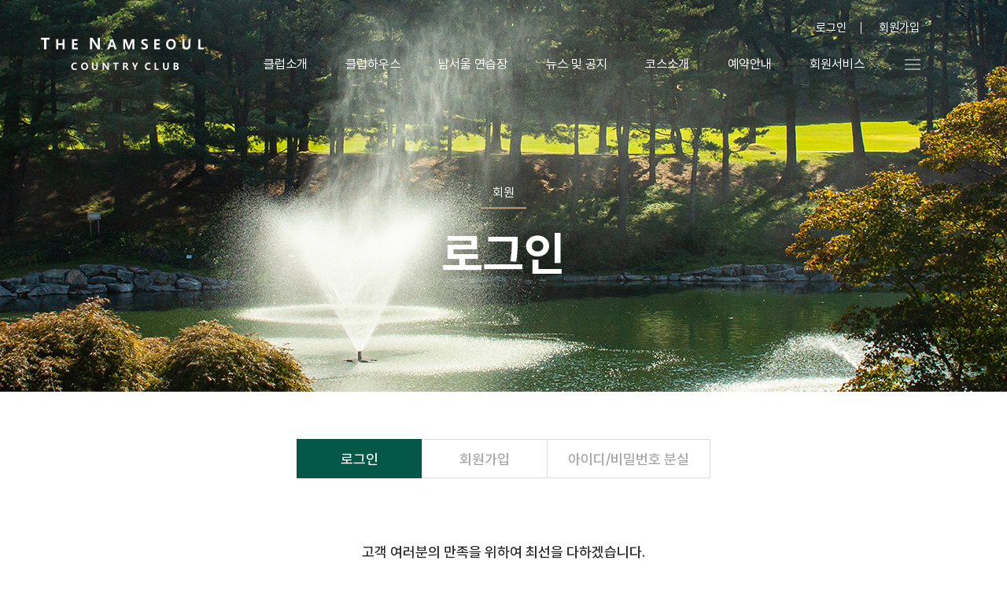

--- FILE ---
content_type: text/html;charset=UTF-8
request_url: https://nscc.co.kr/member/login?returnURL=/myContents/visitList
body_size: 75683
content:







<!DOCTYPE html>
<html lang="ko">
<head>
    <meta charset="utf-8">
    <meta http-equiv="X-UA-Compatible" content="ie=edge,chrome=1">
    <meta name="viewport" content="width=device-width,initial-scale=1.0,minimum-scale=1.0,maximum-scale=1.0,user-scalable=no">
    <meta name="keywords" content="남서울 컨트리클럽, 골프장">
    <meta name="description" content="남서울 컨트리클럽에 오신것을 환영합니다. 실시간예약 및 안내 제공">
    <title>남서울 컨트리클럽</title>
    <meta property="og:type" content="website"> 
	<meta property="og:title" content="남서울 컨트리클럽">
	<meta property="og:description" content="남서울 컨트리클럽에 오신것을 환영합니다. 실시간예약 및 안내 제공">
	<meta property="og:image" content="https://www.domain.co.kr/static/pc/images/common/ogimage.png">
	<meta property="og:url" content="https://www.domain.co.kr">
	<!-- custom favicon 설정 -->
    <link rel="shortcut icon" href="/static/common/images/favicon.ico">
    <script type="text/javascript" src="/static/common/libs/jquery-1.12.4.min.js" charset="UTF-8"></script>
    <!-- ui -->
    <script type="text/javascript" src="/static/common_control/js/ui.js?ver=20250206" data-ver="20250206"></script>
    <!-- css -->
    <script type="text/javascript" src="/static/pc/js/include_css.js?ver=20250206" data-ver="20250206" charset="UTF-8"></script>
    <!-- js -->
    <script type="text/javascript" src="/static/pc/js/include_js.js?ver=20250206" data-ver="20250206" charset="UTF-8"></script>
    
    <script type="text/javascript" src="/static/pc/templates/setting.js?ver=20250206" data-ver="20250206" charset="UTF-8"></script>
    <script>
        
            goSSL();
        

        //page_type
	    //ui_custom.page_type.init();

        //--basic Customizing(origin)-s
        var mPage;

        $(document).ready(function() {
            //setProtocol();

            initHeader();

            initHeaderListener();
        });

        function setProtocol() {
            if (document.location.protocol == 'http:') {
                var sUrl = document.location.href;
                sUrl = sUrl.replace('http:', 'https:');
                sUrl = sUrl.replace('www.sillacc.co.kr', 'sillacc.co.kr');

                document.location.href = sUrl;
            }
        }

        function initHeader() {
            mPage = "";
            var open = "";

            if ((mPage != "" || open == "Y") && "" == "") {
                $('.loginWrap').slideToggle(400);
            }
        }

        function initHeaderListener() {
            $(".nav li").hover(function() {
                $(this).children("ul").stop().delay(200).animate({
                    height: "toggle",
                    opacity: "toggle"
                }, 200);
            });

            var chkId = getCookie("chkSaveId");
            var id = getCookie("cookieId");

            if (chkId != null && chkId != "") {
                $("#chkSaveId").attr('checked', true);
            }

            if (id != null && id != "") {
                $("#txtHeaderId").val(id);
            }

            $("#txtHeaderId").keypress(function(event) {
                if (event.keyCode == 13) {
                    doLogin();
                }
            });

            $("#txtHeaderPw").keypress(function(event) {
                if (event.keyCode == 13) {
                    doLogin();
                }
            });
        }

        function doLogin() {
            var sUrl = "/controller/MemberController.asp";
            var params = {};

            var id = $("#txtHeaderId").val();
            var pw = $("#txtHeaderPw").val();

            if (id == "") {
                alert("아이디를 입력하세요.");
                return;
            }

            if (pw == "") {
                alert("비밀번호를 입력하세요.");
                return;
            }

            params["method"] = "doLogin";
            params["coDiv"] = globals.coDiv;
            params["id"] = id;
            params["pw"] = pw;

            mAjax(sUrl, params, "POST", true, function(data) {
                if (data.resultCode == "0000") {
                    var chkSaveId = $('input:checkbox[id="chkSaveId"]').is(":checked");

                    if (chkSaveId) {
                        setCookie("cookieId", $("#txtHeaderId").val(), 365);
                        setCookie("chkSaveId", true, 365);
                    } else {
                        setCookie("cookieId", "", 365);
                        setCookie("chkSaveId", "", 365);
                    }

                    if (mPage != "") {
                        location.href = mPage;
                    } else {
                        location.reload();
                    }
                } else {
                    alert(data.resultMessage);
                }
            });
        }

        function doLogout() {
            var sUrl = "/Controller/MemberController.asp";
            var params = {};

            params["method"] = "doLogout";

            mAjax(sUrl, params, "POST", true, function(data) {
                if (data.resultCode == "0000") {
                    alert("로그아웃 되었습니다.");
                    location.href = "/index.asp"
                }
            });
        }

        function onlyMainMenu(val) {
            if (val == "1") {
                $("#onlyMain").show();
            } else(
                $("#onlyMain").hide()
            )
        }
        //--basic Customizing(origin)-e
        
        
		$(document).ajaxError(function(event, request, settings, thrownError) {
			if (request.status == 555) {
				alert('다른 환경에서 접속되었습니다');
				location.reload(true);
				
			}else if(request.status == 556){
				alert('로그아웃되었습니다.\n로그인을 다시 해주시기 바랍니다.');
				location.reload(true);
				
			}
		});
        
    </script>
</head>
<body>

	
    <div class="lds-ring"><div></div><div></div><div></div><div></div></div>
    
    <div id="wrapper">
        <!-- SkipNav -->
        <div id="skipNav">
            <a href="#gnb">주요 메뉴 바로가기</a>
            <a href="#content">컨텐트 바로가기</a>
        </div>
        <!-- //SkipNav -->
        
        
        <!-- 
        <div class="right_area">
            <a href="#sec0" class="btn right_btn right_menu aside-menu-open full" aria-controls="asideMenu" aria-expanded="false"><span><i class="ico ico-menu white"></i>메뉴</span></a>
            <a href="/board/notice" class="btn right_btn right_notice"><span><i class="ico ico-notice white"></i>공지사항</span></a>
            <a href="/reservation/golf" class="btn right_btn right_res"><span><i class="ico ico-res white"></i>실시간예약</span></a>
        </div>
 		-->
 		
        <!-- header -->
        






        <!-- Header -->
        <header id="header">
            <div class="header-inner">
				<div class="header-logo">
					<a href="/" class="logo">LOGO</a>
				</div>
                
                <div class="header-anb">
                    
                    <nav class="gnb">
                        <ul class="node1-list">
                	
                            
                            
                            
                            
                            
                            	
                            
                            	
                            
	                                
	                                
	                                
	                                
	                                	
	                                
	                                    <li class="node1-item">
	                                        
	                                        
	                                        
	                                       
	                                               <a href="/swp/club" class="node1-link">클럽소개</a>	
	                                       
	                                       		
	                                        <div class="node2-menu">
	                                                <ul class="node2-list">
	                                
	                                
	                                
	                                
	                                
	                                    
	                                        
	                                    
	                                    
	                                
	                                
                            
                            
                            	
                            
                            	
                            
	                                
	                                
	                                
	                                
	                                
										<li class="node2-item">
											<a href="/swp/club" class="node2-link"><span>클럽소개</span></a>	
										</li>						  
	                                
	                                
	                                
	                                    
	                                    
	                                        
	                                    
	                                
	                                
                            
                            
                            	
                            
                            	
                            
	                                
	                                
	                                
	                                
	                                
										<li class="node2-item">
											<a href="/swp/ci" class="node2-link"><span>CI소개</span></a>	
										</li>						  
	                                
	                                
	                                
	                                    
	                                    
	                                        
	                                    
	                                
	                                
                            
                            
                            	
                            
                            	
                            
	                                
	                                
	                                
	                                
	                                
										<li class="node2-item">
											<a href="/swp/location" class="node2-link"><span>오시는길</span></a>	
										</li>						  
	                                
	                                
	                                
	                                    
	                                    
	                                        
	                                    
	                                
	                                
                            
                            
                            	
                            
                            	
                            
	                                
	                                            </ul>
	                                        </div>
	                                    </li>
	                                    
	                                
	                                
	                                
	                                
	                                	
	                                
	                                    <li class="node1-item">
	                                        
	                                        
	                                        
	                                       
	                                               <a href="/swp/facil_house" class="node1-link">클럽하우스</a>	
	                                       
	                                       		
	                                        <div class="node2-menu">
	                                                <ul class="node2-list">
	                                
	                                
	                                
	                                
	                                
	                                    
	                                        
	                                    
	                                    
	                                
	                                
                            
                            
                            	
                            
                            	
                            
	                                
	                                
	                                
	                                
	                                
										<li class="node2-item">
											<a href="/swp/facil_house2" class="node2-link"><span>소개 및 전경</span></a>	
										</li>						  
	                                
	                                
	                                
	                                    
	                                    
	                                        
	                                    
	                                
	                                
                            
                            
                            	
                            
                            	
                            
	                                
	                                
	                                
	                                
	                                
										<li class="node2-item">
											<a href="/swp/facil_rest" class="node2-link"><span>레스토랑</span></a>	
										</li>						  
	                                
	                                
	                                
	                                    
	                                    
	                                        
	                                    
	                                
	                                
                            
                            
                            	
                            
                            	
                            
	                                
	                                
	                                
	                                
	                                
										<li class="node2-item">
											<a href="/swp/facil_proshop" class="node2-link"><span>프로샵</span></a>	
										</li>						  
	                                
	                                
	                                
	                                    
	                                    
	                                        
	                                    
	                                
	                                
                            
                            
                            	
                            
                            	
                            
	                                
	                                
	                                
	                                
	                                
										<li class="node2-item">
											<a href="/swp/facil_locker" class="node2-link"><span>락카룸</span></a>	
										</li>						  
	                                
	                                
	                                
	                                    
	                                    
	                                        
	                                    
	                                
	                                
                            
                            
                            	
                            
                            	
                            
	                                
	                                            </ul>
	                                        </div>
	                                    </li>
	                                    
	                                
	                                
	                                
	                                
	                                	
	                                
	                                    <li class="node1-item">
	                                        
	                                        
	                                        
	                                       
	                                               <a href="/swp/range1" class="node1-link">남서울 연습장</a>	
	                                       
	                                       		
	                                        <div class="node2-menu">
	                                                <ul class="node2-list">
	                                
	                                
	                                
	                                
	                                
	                                    
	                                        
	                                    
	                                    
	                                
	                                
                            
                            
                            	
                            
                            	
                            
	                                
	                                
	                                
	                                
	                                
										<li class="node2-item">
											<a href="/swp/range1" class="node2-link"><span>제1연습장</span></a>	
										</li>						  
	                                
	                                
	                                
	                                    
	                                    
	                                        
	                                    
	                                
	                                
                            
                            
                            	
                            
                            	
                            
	                                
	                                
	                                
	                                
	                                
										<li class="node2-item">
											<a href="/swp/range2" class="node2-link"><span>제2연습장</span></a>	
										</li>						  
	                                
	                                
	                                
	                                    
	                                    
	                                        
	                                    
	                                
	                                
                            
                            
                            	
                            
                            	
                            
	                                
	                                
	                                
	                                
	                                
										<li class="node2-item">
											<a href="/swp/range3" class="node2-link"><span>제2연습장 PAR3</span></a>	
										</li>						  
	                                
	                                
	                                
	                                    
	                                    
	                                        
	                                    
	                                
	                                
                            
                            
                            	
                            
                            	
                            
	                                
	                                            </ul>
	                                        </div>
	                                    </li>
	                                    
	                                
	                                
	                                
	                                
	                                	
	                                
	                                    <li class="node1-item">
	                                        
	                                        
	                                        
	                                       
	                                               <a href="/board/notice" class="node1-link">뉴스 및 공지</a>	
	                                       
	                                       		
	                                        <div class="node2-menu">
	                                                <ul class="node2-list">
	                                
	                                
	                                
	                                
	                                
	                                    
	                                        
	                                    
	                                    
	                                
	                                
                            
                            
                            	
                            
                            	
                            
	                                
	                                
	                                
	                                
	                                
										<li class="node2-item">
											<a href="/board/notice" class="node2-link"><span>뉴스 및 공지</span></a>	
										</li>						  
	                                
	                                
	                                
	                                    
	                                    
	                                        
	                                    
	                                
	                                
                            
                            
                            	
                            
                            	
                            
	                                
	                                            </ul>
	                                        </div>
	                                    </li>
	                                    
	                                
	                                
	                                
	                                
	                                	
	                                
	                                    <li class="node1-item">
	                                        
	                                        
	                                        
	                                       
	                                               <a href="/swp/course" class="node1-link">코스소개</a>	
	                                       
	                                       		
	                                        <div class="node2-menu">
	                                                <ul class="node2-list">
	                                
	                                
	                                
	                                
	                                
	                                    
	                                        
	                                    
	                                    
	                                
	                                
                            
                            
                            	
                            
                            	
                            
	                                
	                                
	                                
	                                
	                                
										<li class="node2-item">
											<a href="/swp/course" class="node2-link"><span>홀별 공략법</span></a>	
										</li>						  
	                                
	                                
	                                
	                                    
	                                    
	                                        
	                                    
	                                
	                                
                            
                            
                            	
                            
                            	
                            
	                                
	                                
	                                
	                                
	                                
										<li class="node2-item">
											<a href="/swp/course_best" class="node2-link"><span>베스트홀</span></a>	
										</li>						  
	                                
	                                
	                                
	                                    
	                                    
	                                        
	                                    
	                                
	                                
                            
                            
                            	
                            
                            	
                            
	                                
	                                            </ul>
	                                        </div>
	                                    </li>
	                                    
	                                
	                                
	                                
	                                
	                                	
	                                
	                                    <li class="node1-item">
	                                        
	                                        
	                                        
	                                       
	                                               <a href="/reservation/resLot" class="node1-link">예약안내</a>	
	                                       
	                                       		
	                                        <div class="node2-menu">
	                                                <ul class="node2-list">
	                                
	                                
	                                
	                                
	                                
	                                    
	                                        
	                                    
	                                    
	                                
	                                
                            
                            
                            	
                            
                            	
                            
	                                
	                                
	                                
	                                
	                                
										<li class="node2-item">
											<a href="/reservation/resLot" class="node2-link"><span>일요일 예약신청</span></a>	
										</li>						  
	                                
	                                
	                                
	                                    
	                                    
	                                        
	                                    
	                                
	                                
                            
                            
                            	
                            
                            	
                            
	                                
	                                
	                                
	                                
	                                
										<li class="node2-item">
											<a href="/reservation/resList" class="node2-link"><span>일요일 예약현황</span></a>	
										</li>						  
	                                
	                                
	                                
	                                    
	                                    
	                                        
	                                    
	                                
	                                
                            
                            
                            	
                            
                            	
                            
	                                
	                                
	                                
	                                
	                                
										<li class="node2-item">
											<a href="/swp/reserve" class="node2-link"><span>예약방법</span></a>	
										</li>						  
	                                
	                                
	                                
	                                    
	                                    
	                                        
	                                    
	                                
	                                
                            
                            
                            	
                            
                            	
                            
	                                
	                                
	                                
	                                
	                                
										<li class="node2-item">
											<a href="/swp/charge" class="node2-link"><span>요금안내</span></a>	
										</li>						  
	                                
	                                
	                                
	                                    
	                                    
	                                        
	                                    
	                                
	                                
                            
                            
                            	
                            
                            	
                            
	                                
	                                
	                                
	                                
	                                
										<li class="node2-item">
											<a href="/golfContents/scheduleCalendar" class="node2-link"><span>예약일정표</span></a>	
										</li>						  
	                                
	                                
	                                
	                                    
	                                    
	                                        
	                                    
	                                
	                                
                            
                            
                            	
                            
                            	
                            
	                                
	                                            </ul>
	                                        </div>
	                                    </li>
	                                    
	                                
	                                
	                                
	                                
	                                	
	                                
	                                    <li class="node1-item">
	                                        
	                                        
	                                        
	                                       
	                                               <a href="/myContents/scoreList" class="node1-link">회원서비스</a>	
	                                       
	                                       		
	                                        <div class="node2-menu">
	                                                <ul class="node2-list">
	                                
	                                
	                                
	                                
	                                
	                                    
	                                        
	                                    
	                                    
	                                
	                                
                            
                            
                            	
                            
                            	
                            
	                                
	                                
	                                
	                                
	                                
										<li class="node2-item">
											<a href="/myContents/scoreList" class="node2-link"><span>스코어확인</span></a>	
										</li>						  
	                                
	                                
	                                
	                                    
	                                    
	                                        
	                                    
	                                
	                                
                            
                            
                            	
                            
                            	
                            
	                                
	                                
	                                
	                                
	                                
										<li class="node2-item">
											<a href="/myContents/visitList" class="node2-link"><span>골프장이용내역</span></a>	
										</li>						  
	                                
	                                
	                                
	                                    
	                                    
	                                        
	                                    
	                                
	                                
                            
                            
                            	
                            
                            	
                            
	                                
	                                
	                                
	                                
	                                
										<li class="node2-item">
											<a href="/myContents/myInfo" class="node2-link"><span>회원정보수정</span></a>	
										</li>						  
	                                
	                                
	                                
	                                    
	                                    
	                                        
	                                    
	                                
	                                
                            
                            
                            	
                            
                            	
                            
	                                
	                                
	                                
	                                
	                                
										<li class="node2-item">
											<a href="/golfContents/hioBoard" class="node2-link"><span>기록실</span></a>	
										</li>						  
	                                
	                                
	                                
	                                    
	                                    
	                                        
	                                    
	                                
	                                
                            
                            
                            	
                            
                            	
                            
	                                
	                                
	                                
	                                
	                                
										<li class="node2-item">
											<a href="/swp/golf_rule" class="node2-link"><span>골프규칙</span></a>	
										</li>						  
	                                
	                                
	                                
	                                    
	                                    
	                                        
	                                    
	                                
	                                
                            
                            
                            	
                            
                            	
                            
	                                
	                                
	                                
	                                
	                                
										<li class="node2-item">
											<a href="/swp/etiquette" class="node2-link"><span>에티켓</span></a>	
										</li>						  
	                                
	                                
	                                
	                                    
	                                    
	                                        
	                                    
	                                
	                                
                            
                            
                            	
                            
                            	
                            
	                                
	                                
	                                
	                                
	                                
										<li class="node2-item">
											<a href="/swp/localrule" class="node2-link"><span>로컬룰</span></a>	
										</li>						  
	                                
	                                
	                                
	                                    
	                                    
	                                        
	                                    
	                                
	                                
                            
                            
                            	
                            
                            	
                            
	                                
	                                
	                                
	                                
	                                
										<li class="node2-item">
											<a href="/swp/member_guide" class="node2-link"><span>회원권 안내</span></a>	
										</li>						  
	                                
	                                
	                                
	                                    
	                                    
	                                        
	                                    
	                                
	                                
                            
                            
                            	
                            
                            	
                            
	                                
	                                            </ul>
	                                        </div>
	                                    </li>
	                                    
	                                
	                                
	                                
	                                
	                                
	                                
	                                
	                                    
	                                        
	                                    
	                                    
	                                
	                                
                            
                            
                            	
                            
                            	
                            
	                                
	                                
	                                
	                                
	                                
	                                
	                                
	                                    
	                                    
	                                        
	                                    
	                                
	                                
                            
                            
                            	
                            
                            	
                            
	                                
	                                
	                                
	                                
	                                
	                                
	                                
	                                    
	                                    
	                                        
	                                    
	                                
	                                
                            
                            
                            	
                            
                            	
                            
	                                
	                                
	                                
	                                
	                                
	                                
	                                
	                                    
	                                    
	                                        
	                                    
	                                
	                                
                            
                            
                        </ul>
                    </nav>
                    <button type="button" class="btn btn-anb aside-menu-open full" aria-controls="asideMenu" aria-expanded="false"><span>전체메뉴 보기</span></button>
                </div>
                <div class="header-gnb to-animate all_menu-full" data-duration="dur-03" data-delay="delay-03" data-animate="fadeInUp" style="display: none;">
					<div class="inner">
						<nav class="gnb gnb-fullsize">
							<div class="top">
								<a href="/" class="logo">LOGO</a>
								<div class="header-utilMenu">
									<ul>
									   
										
										
											<li><a href="/member/login"><span>로그인</span></a></li>
											   <li><a href="/member/joinStep1"><span>회원가입</span></a></li>
										
									
									</ul>
								</div>
								<a href="javascript:void(0);" class="btn gnb-close">닫기</a>
							</div>
							<ul class="node1-list">
							
								
								
									
									
									
									
										<li class="node1-item">
											<a href="/swp/club" class="node1-link"><span>클럽소개</span></a>
												<div class="node2-menu">
													<ul class="node2-list">
									
									
									
									
									
										
											
										
										
									
								
								
									
									
									
									
									
									
										<li class="node2-item"><a href="/swp/club" class="node2-link">클럽소개</a></li>
									
									
									
										
										
											
										
									
								
								
									
									
									
									
									
									
										<li class="node2-item"><a href="/swp/ci" class="node2-link">CI소개</a></li>
									
									
									
										
										
											
										
									
								
								
									
									
									
									
									
									
										<li class="node2-item"><a href="/swp/location" class="node2-link">오시는길</a></li>
									
									
									
										
										
											
										
									
								
								
									
									
												</ul>
											</div>
										</li>
									
									
									
										<li class="node1-item">
											<a href="/swp/facil_house" class="node1-link"><span>클럽하우스</span></a>
												<div class="node2-menu">
													<ul class="node2-list">
									
									
									
									
									
										
											
										
										
									
								
								
									
									
									
									
									
									
										<li class="node2-item"><a href="/swp/facil_house2" class="node2-link">소개 및 전경</a></li>
									
									
									
										
										
											
										
									
								
								
									
									
									
									
									
									
										<li class="node2-item"><a href="/swp/facil_rest" class="node2-link">레스토랑</a></li>
									
									
									
										
										
											
										
									
								
								
									
									
									
									
									
									
										<li class="node2-item"><a href="/swp/facil_proshop" class="node2-link">프로샵</a></li>
									
									
									
										
										
											
										
									
								
								
									
									
									
									
									
									
										<li class="node2-item"><a href="/swp/facil_locker" class="node2-link">락카룸</a></li>
									
									
									
										
										
											
										
									
								
								
									
									
												</ul>
											</div>
										</li>
									
									
									
										<li class="node1-item">
											<a href="/swp/range1" class="node1-link"><span>남서울 연습장</span></a>
												<div class="node2-menu">
													<ul class="node2-list">
									
									
									
									
									
										
											
										
										
									
								
								
									
									
									
									
									
									
										<li class="node2-item"><a href="/swp/range1" class="node2-link">제1연습장</a></li>
									
									
									
										
										
											
										
									
								
								
									
									
									
									
									
									
										<li class="node2-item"><a href="/swp/range2" class="node2-link">제2연습장</a></li>
									
									
									
										
										
											
										
									
								
								
									
									
									
									
									
									
										<li class="node2-item"><a href="/swp/range3" class="node2-link">제2연습장 PAR3</a></li>
									
									
									
										
										
											
										
									
								
								
									
									
												</ul>
											</div>
										</li>
									
									
									
										<li class="node1-item">
											<a href="/board/notice" class="node1-link"><span>뉴스 및 공지</span></a>
												<div class="node2-menu">
													<ul class="node2-list">
									
									
									
									
									
										
											
										
										
									
								
								
									
									
									
									
									
									
										<li class="node2-item"><a href="/board/notice" class="node2-link">뉴스 및 공지</a></li>
									
									
									
										
										
											
										
									
								
								
									
									
												</ul>
											</div>
										</li>
									
									
									
										<li class="node1-item">
											<a href="/swp/course" class="node1-link"><span>코스소개</span></a>
												<div class="node2-menu">
													<ul class="node2-list">
									
									
									
									
									
										
											
										
										
									
								
								
									
									
									
									
									
									
										<li class="node2-item"><a href="/swp/course" class="node2-link">홀별 공략법</a></li>
									
									
									
										
										
											
										
									
								
								
									
									
									
									
									
									
										<li class="node2-item"><a href="/swp/course_best" class="node2-link">베스트홀</a></li>
									
									
									
										
										
											
										
									
								
								
									
									
												</ul>
											</div>
										</li>
									
									
									
										<li class="node1-item">
											<a href="/reservation/resLot" class="node1-link"><span>예약안내</span></a>
												<div class="node2-menu">
													<ul class="node2-list">
									
									
									
									
									
										
											
										
										
									
								
								
									
									
									
									
									
									
										<li class="node2-item"><a href="/reservation/resLot" class="node2-link">일요일 예약신청</a></li>
									
									
									
										
										
											
										
									
								
								
									
									
									
									
									
									
										<li class="node2-item"><a href="/reservation/resList" class="node2-link">일요일 예약현황</a></li>
									
									
									
										
										
											
										
									
								
								
									
									
									
									
									
									
										<li class="node2-item"><a href="/swp/reserve" class="node2-link">예약방법</a></li>
									
									
									
										
										
											
										
									
								
								
									
									
									
									
									
									
										<li class="node2-item"><a href="/swp/charge" class="node2-link">요금안내</a></li>
									
									
									
										
										
											
										
									
								
								
									
									
									
									
									
									
										<li class="node2-item"><a href="/golfContents/scheduleCalendar" class="node2-link">예약일정표</a></li>
									
									
									
										
										
											
										
									
								
								
									
									
												</ul>
											</div>
										</li>
									
									
									
										<li class="node1-item">
											<a href="/myContents/scoreList" class="node1-link"><span>회원서비스</span></a>
												<div class="node2-menu">
													<ul class="node2-list">
									
									
									
									
									
										
											
										
										
									
								
								
									
									
									
									
									
									
										<li class="node2-item"><a href="/myContents/scoreList" class="node2-link">스코어확인</a></li>
									
									
									
										
										
											
										
									
								
								
									
									
									
									
									
									
										<li class="node2-item"><a href="/myContents/visitList" class="node2-link">골프장이용내역</a></li>
									
									
									
										
										
											
										
									
								
								
									
									
									
									
									
									
										<li class="node2-item"><a href="/myContents/myInfo" class="node2-link">회원정보수정</a></li>
									
									
									
										
										
											
										
									
								
								
									
									
									
									
									
									
										<li class="node2-item"><a href="/golfContents/hioBoard" class="node2-link">기록실</a></li>
									
									
									
										
										
											
										
									
								
								
									
									
									
									
									
									
										<li class="node2-item"><a href="/swp/golf_rule" class="node2-link">골프규칙</a></li>
									
									
									
										
										
											
										
									
								
								
									
									
									
									
									
									
										<li class="node2-item"><a href="/swp/etiquette" class="node2-link">에티켓</a></li>
									
									
									
										
										
											
										
									
								
								
									
									
									
									
									
									
										<li class="node2-item"><a href="/swp/localrule" class="node2-link">로컬룰</a></li>
									
									
									
										
										
											
										
									
								
								
									
									
									
									
									
									
										<li class="node2-item"><a href="/swp/member_guide" class="node2-link">회원권 안내</a></li>
									
									
									
										
										
											
										
									
								
								
									
									
												</ul>
											</div>
										</li>
									
									
									
									
									
									
									
										
											
										
										
									
								
								
									
									
									
									
									
									
									
									
										
										
											
										
									
								
								
									
									
									
									
									
									
									
									
										
										
											
										
									
								
								
									
									
									
									
									
									
									
									
										
										
											
										
									
								
								
							</ul>
						</nav>
						<div class="bg"><span class="text">18홀 국제규격의 정규코스를 갖춘 회원제 골프클럽</span></div>
					</div>
                </div>

				<div class="header-utilMenu">
                    <ul>
                   	
						
						
                            <li><a href="/member/login"><span>로그인</span></a></li>
                       		<li><a href="/member/joinStep1"><span>회원가입</span></a></li>
						
					
                    </ul>
                </div>
            </div>
        </header>
        <!-- //Header -->
        <div class="header_bg" style="height: 0px;"></div>
        <!--// header -->

        <!-- container -->
        






<script>


$(function(){

  	//로그인 쿠키 초기설정
    cookieLoginInit('rememberId','usrId');
 	cookieLoginInit('rememberPwd','usrPwd');

 	var click = true;
	
    // 패스워드 엔터키 이벤트
	$('#usrPwd').keydown(function(){
		if(event.keyCode == 13 && click == true) {
			setTimeout("document.getElementById('fnLogin').click()", 100);
	    }
	});
	
	// 로그인처리
	$('#fnLogin').click(function(){

		//중복 불가 처리
		if(click == false) {
			console.log("중복");
			return;
		}

		//중복 불가 처리
		click = false;
		//console.log("클릭");	

		var strUsrId = $('#usrId').val().trim();

		$('#usrId').val(strUsrId);
		
		// 체크
		if($('#usrId').val() == ''){
			alert('아이디를 입력하십시요.');
			//ui_control.popup_alert.call('아이디를 입력하십시요.'); 
			$("#usrId").focus();
			ui_control.must_chk.confirm('#usrId');
			click = true;
			return;
		}else if($('#usrPwd').val() == ''){
			if($('#usrId').val() != ''){
				ui_control.must_remove.confirm('#usrId');
			}
			alert('비밀번호를 입력하십시요.');
			//ui_control.popup_alert.call('비밀번호를 입력하십시요.'); 
			$("#usrPwd").focus();
			ui_control.must_chk.confirm('#usrPwd');
			click = true;
			return;
		}
		
		//로그인 쿠키세팅
		cookieLoginSet('rememberId','usrId',7);
		cookieLoginSet('rememberPwd','usrPwd',7);
		
		$.ajax({
		    type: 'POST',
		    url: '/member/loginChk',
		    dataType:'json',
		    data:$('#mainForm').serialize(),
		    success: function(response, status) {

		    	if(response.success == 'SPW'){
	    		   if (!confirm(response.returnMsg)) {   
	    			   $.ajax({
	    				    type: 'POST',
	    				    url: '/member/loginPwUpt',
	    				    dataType:'json',
	    				    data:$('#mainForm').serialize(),
	    				    success: function(response, status) {
	    				    	if(response.success == 'S'){
	    				    		//alert(response.returnMsg);
	    							//location.href = response.returnURL;
									ui_control.popup_alert_login.call(response.returnMsg, response.returnURL);
	    						}
	    				    	
	    					},
	    					error:function(request,status,error) {
	    						
	    						alert('로그인 처리중 오류가 발생하였습니다.');
								//ui_control.popup_alert.call('로그인 처리중 오류가 발생하였습니다.'); 

	    						click = true;
	    						
	    						return;
	    					}
	    				});
	    	        } else {
	    	        	location.href = response.returnURL;
	    	        }
				}else{
			    	//alert(response.returnMsg);
	
			    	click = true;
			    	
					if(response.success == 'S'){
						ui_control.popup_alert_login.call(response.returnMsg, response.returnURL);
						//location.href = response.returnURL;
					}
				}

				if(response.success == 'F'){
					alert(response.returnMsg);
					//ui_control.popup_alert.call(response.returnMsg);
				}
			},
			beforeSend: function () {
				//console.log('beforeSend');
				if ($('.lds-ring').length) {  
					setTimeout(function() {
						$('.lds-ring').removeClass('dp-none');
					}, 500);        
				}
			},
			complete: function (response, status) {
				if ($('.lds-ring').length) {  
					setTimeout(function() {
						$('.lds-ring').addClass('dp-none');
					}, 500);        
				}
			},
			error:function(request,status,error) {
				
				alert('로그인 처리중 오류가 발생하였습니다.');
				//ui_control.popup_alert.call('로그인 처리중 오류가 발생하였습니다.');

				click = true;
				
				return;
			}
		});
	    
	});

	// 회원가입
	$('#fnJoinStep1').click(function(){
		location.href = '/member/joinStep1';
	});


	hioInit();
});


function hioInit(){
	// 멀티로그인 체크
	if('' == 'M'){
		alert('다른 곳에서 회원님의 아이디로 로그인 되었습니다.\n다시 로그인하여 주십시요.');
		//ui_control.popup_alert.call('다른 곳에서 회원님의 아이디로 로그인 되었습니다.<br/>다시 로그인하여 주십시요.');
	}
}



</script>

<form name="mainForm" id="mainForm" method="POST" action="">
	<input type="hidden" name="returnURL" value="/myContents/visitList"/>
	
	<!-- Container -->
	<div id="containerDiv" class="container">
	    <!-- Content -->
	    <div id="content" class="content">
			
			













	

	

	

	

	

	

	

	

	

	

	

	

	

	

	

	

	

	

	

	

	

	

	

	

	

	

	

	

	

	

	

	

	

	

	
		
	

	

	

	

	

	

	

	

	

	

	

	

	

	

	

	

	

	

	

	

	

	

	

	

	

	

	

	

	

	

	

	

	

	

	

	

	

	
		
		
	

	

	

	



	
		 
	

	

	
 

<div class="content-header">
	<span class="bg  bgLoad-01"></span>
	<div class="tit-wrap">
        <em class="tit_s">회원</em>
        <span class="tit_l">로그인</span>
    </div>
</div>
<div class="tap_area">	
    <ul class="tap-std">
        
        
            <li class="on"><a href="/member/login"><span>로그인</span></a></li>	 	                                       
        
            <li class=""><a href="/member/joinStep1"><span>회원가입</span></a></li>	 	                                       
        
            <li class=""><a href="/member/findIdPw"><span>아이디/비밀번호 분실</span></a></li>	 	                                       
        
           
        
           
    </ul>
</div>

			
	        <div class="content-body">
	            <div class="sub-tit m_t-60px login">
            		<p>고객 여러분의 만족을 위하여 최선을 다하겠습니다. </p>
            		<h2>Welcome to <strong>Namseoul Country Club</strong></h2>
            	</div>
	            <div class="con box demo1 member_area m_t-60px">
	                <div class="box-body">
	                    <div class="grid">
	                        <div class="col col-6 border-02">
	                            <div class="item Login_area">
	                                <div class="item form-controls">  
	                                    <span class="input-group width-100p dp-block">
	                                        <input type="text" name="usrId" id="usrId" value="" placeholder="아이디" title="아이디" class="input demo1 member-input">
	                                    </span>
	                                </div>
	                                <div class="item form-controls m_t-28px dp-block">
	                                    <span class="input-group width-100p">
	                                        <input type="password" name="usrPwd" id="usrPwd" value="" maxlength="13" placeholder="비밀번호" title="비밀번호" class="input demo1 member-input ">
	                                    </span>
	                                </div>
	                                <div class="item form-controls">  
	                                    <span class="input-group width-100p dp-block">
	                                        <button type="button" id="fnLogin" class="btn btn-login width-100p m_t-28px"><span>login</span></button>
	                                    </span>
	                                </div>
	                                <div class="item form-controls txt-align_r width-100p dp-block m_t-28px">  
	                                    <span class="check demo1  m_r-15px">
	                                        <input type="checkbox" name="rememberId" id="rememberId" value="Y">
	                                        <label for="rememberId"><span>아이디 저장</span></label>
	                                    </span>
	                                    <span class="check demo1  m_r-15px">
	                                        <input type="checkbox" name="rememberPwd" id="rememberPwd" value="Y">
	                                        <label for="rememberPwd"><span>비밀번호 저장</span></label>
	                                    </span>
	                                </div>
	                            </div>
	                        </div>
	                        <div class="col col-6">
	                            <div class="item guide-02">
	                                <div class="grid">
	                                    <div class="col col-6">
	                                        <a href="/member/findIdPw" class="member01">
	                                        	<i class="ico ico-member01 in-01"></i>
	                                        	<span class="in-02">
		                                           	아이디/비번찾기
		                                        </span>         
		                                        <p class="in-03">로그인에 문제가 있거나<br/>아이디/비밀번호를 잊으셨습니까?</p>
	                                        </a>
	                                    </div>
	                                    <div class="col col-6">
	                                        <a href="/member/joinStep1" class="member02">
	                                        	<i class="ico ico-member02 in-01"></i>
	                                        	<span class="in-02">
		                                        	회원가입
		                                        </span>         
		                                        <p class="in-03">회원이 되시면<br/>다양한 서비스를 이용할 수 있습니다.</p>
                                        	</a>
	                                    </div>
	                                    <div class="col col-12 in-04">
	                                    	회원가입을 통해 새로운 아이디를 발급 받으십시오.
	                                    </div>
	                                </div>
	                            </div>
	                        </div>
	                    </div>
	                </div>
	                <div class="box-foot member-foot">
	                    <p>아이디는 영문 대/소문자를 구분합니다. 정확히 입력 하여 주십시오.</p>
	                    <p>아이디/비밀번호를 변경하시려면 로그인 후 ‘회원서비스 → 회원정보 수정’ 에서 변경이 가능합니다.</p>
	                </div>
	            </div>
	        </div>
	    </div>
	    <!-- //Content -->
	</div>
	<!-- //Container -->
</form>					
						
						
						
						
						
        <!--// container-->

        <!-- footer -->
        







<!-- Footer -->
<footer id="footer" class="out-sec">
    <div class="footer-inner in-sec">
        
        <div class="logo_inner">
            <a href="/" class="logo gray">LOGO</a>
        </div>
        <div class="info_inner">
        
            <!-- Company Information -->
            <div class="company_info">
                <div class="row-01">
                    <!-- terms -->
		            <div class="terms">
		                <ul>
		                    <li><a href="javascript:ui.popup.open('terms-01');" class="terms_important"><span>개인정보처리방침</span></a></li>
		                    <li><a href="javascript:ui.popup.open('terms-02');"><span>이용약관</span></a></li>
		                    <li><a href="javascript:ui.popup.open('terms-03');"><span>이메일무단수집거부</span></a></li>
		                </ul>
		            </div>
		            <!-- //terms -->
                </div>
                <div class="row-02">
                    <dl>
                        <dt>남서울컨트리클럽</dt>
                        <dd>경기도 성남시 분당구 판교백현로161(판교동)</dd>                    
                    </dl>
                    <dl>
                        <dt>대표전화</dt>
                        <dd>031) 709-6000</dd>                    
                    </dl>
                </div>
                <!-- Copyright -->
                <p class="copyright">COPYRIGHT ⓒNAMSEOUL CONTRY CLUB. ALL RIGHTS RESERVED.</p>
                <!-- //Copyright -->
            </div>
            <!-- //Company Information -->
        
        </div>   
		
    </div>
    
    <!-- top btn -->
    <div class="sticky_area">
	    <a href="javascript:void(0);" class="btn_sticky sticky01"><span>TOP</span></a>
	</div>
    <!-- //top btn -->
</footer>   
<!-- //Footer -->
        
<!-- 개인정보처리방침 팝업 -->
<div id="terms-01" class="popup-wrap type-basic type01 footer" role="dialog">
    <section class="popup demo1" tabindex="0">
        <div class="popup-head">
            <h3 id="popupContentTitle">개인정보처리방침</h3>
        </div>
        <div class="popup-body">
            <div class="popup-cont" id="terms_in-01">
                

            </div>
        </div>
        <div class="popup-foot">
            <div class="btn-area flex-center">
                <button type="button" id="fnPopClose" class="btn demo1 secondary" onclick="ui.popup.close('terms-01')"><span>닫기</span></button>
            </div>
        </div>
        <div class="popup-close">
            <button type="button" class="btn-ico btn-close" title="팝업닫기" onclick="ui.popup.close('terms-01')"><span><i class="ico ico-close1 white">Close</i></span></button>
        </div>
    </section>
</div>
<!-- //개인정보처리방침 팝업 -->

<!-- 이용약관 팝업 -->
<div id="terms-02" class="popup-wrap type-basic type01 footer" role="dialog">
    <section class="popup demo1" tabindex="0">
        <div class="popup-head">
            <h3 id="popupContentTitle">이용약관</h3>
        </div>
        <div class="popup-body">
            <div class="popup-cont" id="terms_in-02">
                

            </div>
        </div>
        <div class="popup-foot">
            <div class="btn-area flex-center">
                <button type="button" id="fnPopClose" class="btn demo1 secondary" onclick="ui.popup.close('terms-02')"><span>닫기</span></button>
            </div>
        </div>
        <div class="popup-close">
            <button type="button" class="btn-ico btn-close" title="팝업닫기" onclick="ui.popup.close('terms-02')"><span><i class="ico ico-close1 white">Close</i></span></button>
        </div>
    </section>
</div>
<!-- //이용약관 팝업 -->

<!-- 이메일무단수집거부 팝업 -->
<div id="terms-03" class="popup-wrap type-basic type01 footer" role="dialog">
    <section class="popup demo1" tabindex="0">
        <div class="popup-head">
            <h3 id="popupContentTitle">이메일무단수집거부</h3>
        </div>
        <div class="popup-body">
            <div class="popup-cont" id="terms_in-03">
                

            </div>
        </div>
        <div class="popup-foot">
            <div class="btn-area flex-center">
                <button type="button" id="fnPopClose" class="btn demo1 secondary" onclick="ui.popup.close('terms-03')"><span>닫기</span></button>
            </div>
        </div>
        <div class="popup-close">
            <button type="button" class="btn-ico btn-close" title="팝업닫기" onclick="ui.popup.close('terms-03')"><span><i class="ico ico-close1 white">Close</i></span></button>
        </div>
    </section>
</div>
<!-- //이메일무단수집거부 팝업 -->


<div class="dimmer"></div>

<script>
$(function(){
    /*document.getElementById("terms_in-01").innerHTML='<object type="text/html" data="/static/pc/agreeform/agreeform-03.html"></object>';
    document.getElementById("terms_in-02").innerHTML='<object type="text/html" data="/static/pc/agreeform/agreeform-01.html"></object>';
    document.getElementById("terms_in-03").innerHTML='<object type="text/html" data="/static/pc/agreeform/agreeform-02.html"></object>';*/
    //document.getElementById("terms_in-04").innerHTML='<object type="text/html" data="/static/pc/agreeform/agreeform-05.html"></object>';
    $('#terms_in-01').load('/static/pc/agreeform/agreeform-02.html', function() {});
    $('#terms_in-02').load('/static/pc/agreeform/agreeform-01.html', function() {});
    $('#terms_in-03').load('/static/pc/agreeform/agreeform-05.html', function() {});
});
</script>
        <!--// footer -->
    
    </div>
	<div id="ie_chk" class="ie_chk_area dp-none">
		<button type="button" onclick="javascript:popHide('ie_chk')" class="btn-close"><span class="blind">현재창 닫기</span></button>
		<div class="con">
			<p class="tit">
				<img src="/static/pc/images/common/ico_ie.png" alt="ie" />
				본사이트는 <strong>Internet Explorer 11</strong>버전<br/>에 <strong class="color-01">최적화</strong> 되어 있습니다.
			</p>
			<span>
				<p class="btxt">‘Explorer 11이하’ 에서는 사용이 원활하지 않을 수 있습니다.</p>
				<p class="btxt">Internet Explorer 11은 2022년 6월 15일부터 사용 및 지원이 중지됩니다. Microsoft Edge 사용을 권장합니다.</p>
				<p class="txt">Explorer를 최신 버전으로 업데이트 하시거나, <br /><strong class="color-01">Chrome, 네이버 Whale</strong> 등의 브라우저를 이용해 주시기 바랍니다.</p>
				<a href="http://windows.microsoft.com/ko-kr/internet-explorer/download-ie" target="_blank" title="새창열림" class="btn-upgrade">지금 업그레이드</a>
				<p class="chk-uclose"><input type="checkbox" name="ie_chk_close" id="ie_chk_close" onclick="popHide('ie_chk')" /><label for="ie_chk_close">일주일간 표시 안하기</label></p>
			</span>			
		</div>
	</div>
	<script type="text/javascript">
	//익스플로러 중지 안내 활성화
	var agent = navigator.userAgent.toLowerCase();
	
	function ie_setCookie(name, value, days) {
        if (days) {
                var date = new Date();
                date.setTime(date.getTime() + (days * 24 * 60 * 60 * 1000));
                var expires = "; expires=" + date.toGMTString();
        } else {
               var expires = "";
        }
        
        document.cookie = name + "=" + value + expires + "; path=/";
	}

	 
	//일주일간 표시 안하기
	function ie_getCookie(name) {
        var i, x, y, ARRcookies = document.cookie.split(";");
        
        for (i = 0; i < ARRcookies.length; i++) {     
            x = ARRcookies[i].substr(0, ARRcookies[i].indexOf("="));
            y = ARRcookies[i].substr(ARRcookies[i].indexOf("=") + 1);
            
            x = x.replace(/^\s+|\s+$/g, "");

            if (x == name) {
                    return unescape(y);
            }
        }
	}
	
	//ie_chk 레이어팝업 닫기
	function popHide(pop_id){
		//document.getElementById(pop_id).style.display = "none";
		$("#"+pop_id).hide(1000);
		ie_setCookie('ie_chk_close', 'close', 7); //7일 후 만료
	}

	$(window).ready(function(){ 
        var ie_Pchk = ie_getCookie('ie_chk_close');
        //console.log(ie_Pchk);
        if( ie_Pchk == 'close'){
        	$("#"+pop_id).hide(1000);
        }else{
            if((navigator.appName == 'Netscape' && agent.indexOf('trident') != -1) || (agent.indexOf("msie") != -1)){
    			$('#ie_chk').removeClass('dp-none');
            }
    	}
    });
    </script>
</body>
</html>

--- FILE ---
content_type: text/html;charset=UTF-8
request_url: https://nscc.co.kr/static/pc/agreeform/agreeform-02.html
body_size: 19151
content:
<div class="agreeform" style="padding:20px;">
	<!-- ///// 개인정보 취급방침 대한 동의 (필수) ///// -->
	<h4 class="cjo">1. 개인정보의 처리 목적</h4>
	<div class="ch">
		회사는 다음의 목적을 위하여 개인정보를 처리합니다. 처리하고 있는 개인정보는 다음의 목적 이외의 용도로는 이용되지 않으며, 이용 목적이 변경되는 경우에는 개인정보보호법 제18조에 따라 별도의 동의를 받는 등 필요한 조치를 이행할 예정입니다.
		<ul class="bul num1">
			<li>회원 가입: 회원가입을 위한 고객의 정보 수집</li>
			<li>고객의 소리: 궁금증이나 건의사항에 응대하기 위한 고객의 정보 수집</li>
			<li>통합 예약: 예약사항확인 및 안내를 위한 고객의 정보 수집</li>
			<li>인재 채용(채용 공고, 상시 지원): 입사지원 및 선발전형, 자격증빙 확인, 건강검진 등을 위한 정보 수집</li>
		</ul>
	</div>

	<h4 class="cjo">2. 개인정보의 처리 및 보유기간</h4>
	<div class="ch">
		<ul class="bul num3">
			<li>회사는 법령에 따른 개인정보 보유이용기간 또는 정보주체로부터 개인정보를 수집 시에 동의 받은 개인정보 보유·이용기간 내에서 개인정보를 처리·보유합니다.</li>
 			<li>
				각각의 개인정보 처리 및 보유 기간은 다음과 같습니다.
				<ul class="bul num1">
					<li>회원 가입: 회원 탈퇴 시</li>
					<li>고객의 소리: 상담 완료 후</li>
					<li>통합 예약: 예약 완료 후</li>
					<li>인재 채용(채용 공고, 상시 지원): 채용 절차 완료 후</li>
				</ul>
			</li>
		</ul>
		단, 고객클레임 사후 AS대응을 위해 회원 탈퇴 후 1년은 회원정보를 삭제하지 않고 보관하고 있으며, 관계 법령의 규정에 의하여 보존할 필요가 있는 경우 회사는 아래와 같이 관계법령에서 정한 일정한 기간 동안 회원 정보를 보관합니다.
		<ul class="bul dash">
			<li>계약 또는 청약철회 등에 관한 기록: 5년 (전자상거래등에서 소비자 보호에 관한 법률)</li>
			<li>대금결제 및 재화 등의 공급에 관한 기록: 5년 (전자상거래등에서 소비자 보호에 관한 법률)</li>
			<li>소비자의 불만 또는 분쟁처리에 관한 기록: 3년 (전자상거래등에서의 소비자보호에 관한 법률)</li>
		</ul>
	</div>

	<h4 class="cjo">3. 개인정보의 제3자 제공 </h4>
	<div class="ch">
		<ul class="bul num3">
			<li>
				회사는 이용자의 개인정보를 원칙적으로 외부에 제공하지 않습니다. 단,아래의 경우에는 예외로 합니다.
				<ul class="bul dash">
					<li>이용자들이 사전에 동의한 경우</li>
    				<li>법령의 규정에 의거하거나, 수사목적으로 법령에 정해진 절차와 방법에 따라 수사기관의 요구가 있을 경우 </li>
				</ul>
			</li>
			<li>회사는 정보주체의 개인정보를 제1조(개인정보의 처리 목적)에서 명시한 범위 내에서만 처리하며, 정보주체의 동의, 법률의 특별한 규정 등 개인정보보호법 제17조에 해당하는 경우에만 개인정보를 제3자에게 제공합니다.</li>
 			<li>
				회사는 다음과 같이 개인정보를 제3자에게 제공하고있습니다.
				<div class="tbl_wrap">
					<table class="tbl_clause">
						<colgroup>
							<col style="width:25%;" span="4">
						</colgroup>
						<thead>
							<tr>
								<th>제공받는자</th>
								<th>제공 목적</th>
								<th>제공 항목</th>
								<th>보유&이용기간</th>
							</tr>
						</thead>
						<tbody>
							<tr>
								<td>한국골프장경영협회</td>
								<td>이름, 생년월일, 회원번호, 입회일자</td>
								<td>회원증 발급</td>
								<td>체시법 10년</td>
							</tr>
							<tr>
								<td>국세청</td>
								<td>이름, 주민등록번호, 주소, 회원번호, 입회일자, 취득가, 매도가</td>
								<td>양도,상속,증여 등 세금 관련</td>
								<td>국세기본법 5년</td>
							</tr>
							<tr>
								<td>관할시청</td>
								<td>이름, 주민등록번호, 주소, 회원번호, 입회일자, 취득가, 매도가</td>
								<td>취득세,양도,상속,증여 각종 세금 부과</td>
								<td>국세기본법 5년</td>
							</tr>
							<tr>
								<td>경기도우미</td>
								<td>골프 이용 서비스 업무</td>
								<td>위탁 계약 종료 시까지</td>
								<td>골프 이용 서비스 업무</td>
							</tr>
						</tbody>
					</table>
				</div>
			</li>
		</ul>
	</div>

	<h4 class="cjo">4. 개인정보처리의 위탁</h4>
	<div class="ch">
		<ul class="bul num3">
			<li>
				회사는 원활한 개인정보 업무처리를 위하여 다음과 같이 개인정보 처리업무를 위탁하고 있습니다.
				<div class="tbl_wrap">
					<table class="tbl_clause">
						<colgroup>
							<col style="width:30%;">
							<col style="width:45%;">
							<col style="width:25%;">
						</colgroup>
						<thead>
							<tr>
								<th>위탁 받는 자</th>
								<th>위탁 업무 내용</th>
								<th>위탁 기간</th>
							</tr>
						</thead>
						<tbody>
							<tr>
								<td>씨엠인포텍</td>
								<td>서비스 제공을 위한 시스템 운영 위탁</td>
								<td>회원정보 전체</td>
							</tr>
							<tr>
								<td>인포뱅크 비즈플러스</td>
								<td>SMS, MMS, LMS문자발송</td>
								<td>성명, 연락처</td>
							</tr>
						</tbody>
					</table>
				</div>
			</li>
			<li>회사는 위탁계약 체결시 개인정보 보호법 제26조에 따라 위탁업무 수행목적 외 개인정보 처리금지, 기술적 관리적 보호조치, 재 위탁 제한, 수탁자에 대한 관리,감독,손해배상 등 책임에 관한 사항을 계약서 등 문서에 명시하고, 수탁자가 개인정보를 안전하게 처리하는지를 감독하고 있습니다.</li>
 			<li>위탁업무의 내용이나 수탁자가 변경될 경우에는 지체 없이 본 개인정보 처리방침을 통하여 공개하도록 하겠습니다.</li>
		</ul>
	</div>

	<h4 class="cjo">5. 정보주체의 권리의무 및 행사방법. </h4>
	<div class="ch">
		<ul class="bul num3">
			<li>
				정보주체는 회사에 대해 언제든지 다음 각 호의 개인정보 보호 관련 권리를 행사할 수 있습니다.
				<ul class="bul num1">
					<li>개인정보 열람요구</li>
					<li>오류 등이 있을 경우 정정 요구</li>
					<li>삭제 요구</li>
					<li>처리정지 요구</li>
				</ul>
			</li>
			<li>제1항에 따른 권리 행사는 회사에 대해 서면, 전화, 전자우편, 모사전송(FAX)등을 통하여 하실수 있으며 회사는 이에 대해 지체 없이 조치하겠습니다.</li>
			<li>정보주체가 개인정보의 오류 등에 대한 정정 또는 삭제를 요구한 경우에는 회사는 정정 또는 삭제를 완료할 때까지 당해 개인정보를 이용하거나 제공하지 않습니다.</li>
			<li>제1항에 따른 권리 행사는 정보주체의 법정대리인이나 위임을 받은 자 등 대리인을 통하여 하실 수 있습니다. 이 경우 개인정보보호법 시행규칙 별지 제11호 서식에 따른 위임장을 제출하셔야 합니다.</li>
			<li>정보주체는 개인정보 보호법 등 관계법령을 위반하여 회사가 처리하고 있는 정보주체 본인이나 타인의 개인정보 및 사생활을 침해하여서는 안됩니다.</li>
		</ul>
	</div>

	<h4 class="cjo">6.처리하는 개인정보 항목</h4>
	<div class="ch">
		회사는 다음의 개인정보 항목을 처리하고 있습니다.
		<ul class="bul num1">
			<li>
				회원가입
				<ul class="bul dash">
					<li>필수 항목: 이름, 휴대폰번호, 아이디, 비밀번호, 생년월일, 성별</li>
    				<li>선택 항목: 주소, E-Mail, 관심분야</li>
				</ul>
			</li>
			<li>
				고객의 소리
				<ul class="bul dash">
					<li>필수 항목: 문의분야, 노출여부, 내용</li>
    				<li>선택 항목: 첨부파일</li>
				</ul>
			</li>
			<li>
				예약
				<ul class="bul dash">
					<li>필수 항목: 회원번호, 회원구분, 회원명, 이용구분. 이용자명. 휴대폰번호, 예약일자, 코스시간</li>
     				<li>선택 항목: 없음</li>
				</ul>
			</li>
			<li>
				인재 채용
				<ul class="bul num3">
					<li>
						채용 공고
						<ul class="bul dash">
							<li>필수 항목: 채용공고명, 지원부분(1,2지망), 이름(한글,한자,영문), 생년월일, 성별, 내외국인, 사진, 자택주소, 휴대폰번호, E-Mail</li>
     						<li>선택 항목: 희망연봉, 보훈구분, 보훈관계, 병역/역종, 군별, 병과/주특기/계급, 입대일/전역일, 전역사유, 면제사유,근무가능일자, TOEIC/TOFEL/JPT, 자격면허명/취득일자/발행처, 학력사항, 경력사항, 가족사항, 자기소개서</li>
						</ul>
					</li>
					<li>
						상시 지원
						<ul class="bul dash">
							<li>필수 항목: 이름, 성별, 생년월일, 휴대폰버호, E-Mail, 주소, 희망직무</li>
     						<li>선택 항목: 없음</li>
						</ul>
					</li>
				</ul>
			</li>
			<li>
				인터네 서비스 이용과정에서 아래 개인정보 항목이 자동으로 생성되어 수집될 수 있습니다.
				<ul class="bul dash">
					<li>IP주소, 쿠키, MAC주소, 서비스 이용기록, 방문기록, 불량 이용기록 등</li>
				</ul>
			</li>
		</ul>
	</div>

	<h4 class="cjo">7.개인정보의 파기</h4>
	<div class="ch">
		<ul class="bul num3">
			<li>회사는 개인정보 보유기간의 경과, 처리목적 달성 등 개인정보가 불필요하게 되었을 때에는 지체 없이 해강 개인정보를 파기합니다.</li>
			<li>정보주체로부터 동의 받은 개인정보 보유기간이 경과하거나 처리목적이 달성되었음에도 불구하고 다른 법령에 따라 개인정보를 계속 보존하여야 하는 경우에는, 해당 개인정보를 별도의 데리터베이스로 옮기거나 보관장소를 달리하여 보존합니다.</li>
			<li>
				개인정보 파기의 절차 및 방법은 다음과 같습니다.
				<ul class="bul num1">
					<li>
						파기절차
						<ul class="bul dash">
							<li>회사는 파기 사유가 발생한 개인정보를 선정하고, 회사의 개인정보 보호책임자의 승인을 받아 개인정보를 파기합니다.</li>
						</ul>
					</li>
					<li>
						파기방법
						<ul class="bul dash">
							<li>회사는 전자적 파일 형태로 기록 저장된 개인정보는 기록을 재생할 수 없도록 로우레밸포멧(Low Level Format) 등의 방법을 이용하여 파기하며, 종이 문서에 기록저장된 개인정보는 분쇄기로 분쇄하거나 소각하여 파기합니다.</li>
						</ul>
					</li>
				</ul>
			</li>
		</ul>
	</div>

	<h4 class="cjo">8. 개인정보의 안전성 확보조치</h4>
	<div class="ch">
		회사는 고객의 개인정보를 처리함에 있어 개인정보가 분실, 도난, 누출, 변조 또는 훼손되지 않도록「개인정보보호법」제29조에 따라 다음과 같이 안전성 확보에 필요한 기술적, 관리적, 물리적 조치를 하고 있습니다. <br>
 		단, 고객 개인의 부주의나 인터넷 상의 문제로 개인정보가 유출되어 발생한 문제에 대해서는 회사는 일체의 책임을 지지 않습니다.
		<ul class="bul num1">
			<li>내부관리계획의 수립 및 시행: 회사의 내부관리계획 수립 및 시행은 행정안전부의 내부관리지침을 준수하여 시행합니다.</li>
  			<li>개인정보처리 담당자의 최소화 및 교육: 개인정보를 취급하는 담당자를 지정하고 최소화하며 담당자에 대한 수시 교육을 통해 개인정보를 안전하게 관리하고 있습니다.</li>
  			<li>개인정보에 대한 접근: 개인정보를 처리하는 데이터 베이스 시스템에 대한 접근권한의 부여, 변경, 말소를 통하여 개인정보에 대한 접근통제에 필요한 조치를 하고 있으며 침입차단시스템을 이용하여 외부로부터의 무단 접근을 통제하고 있습니다.</li>
  			<li>접속기록의 보관 및 위변조: 개인정보처리시스템에 접속한 기록(웹 로그, 요약정보 등)을 최소 6개월 이상 보관, 관리하고 있으며, 접속 기록이 위변조 및 도난, 분실되지 않도록 보안기능을 사용하고 있습니다.</li>
  			<li>개인정보의 암호화: 고객님의 중요 개인정보는 암호화 되어 저장 및 관리되고 있습니다. 또한 중요한 데이터는 저장 및 전송 시 암호화하여 사용하는 등의 별도 보안기능을 사용하고 있습니다.</li>
			<li>해킹 등에 대비한 기술적 대책: 회사는 해킹이나 컴퓨터 바이러스 등에 의한 개인정보 유출 및 훼손을 막기 위하여 보안프로그램을 설치하고 주기적인 갱신?점검을 하며 외부로부터 접근이 통제된 구역에 시스템을 설치하고 기술적/물리적으로 감시 및 차단하고 있습니다. 또한 네트워크 트래픽의 통제(Monitoring)는 물론 불법적으로 정보를 변경하는 등의 시도를 탐지하고 있습니다.</li>
  			<li>개인정보의 안전한 보관을 위한 물리적 조치: 개인정보를 보관하고 있는 개인정보시스템의 물리적 보관 장소를 별도로 두고 이에 대해 출입통제 절차를 수립, 운영하고 있습니다.<br/>또한 개인정보가 기록된 문서의안전한 보관을 위하여 잠금 장치의 설치 등 물리적 조치를 취하고 있습니다.</li>
  			<li>개인정보보호 전담조직의 운영: 사내 개인정보보호 전담조직 등을 통해 개인정보보호조치의 이행사항 및 담당자의 준수여부를 확인하여 문제 발견 시 즉시 시정 조치하도록 하고 있습니다.</li>
		</ul>
	</div>

	<h4 class="cjo">9. 개인정보 자동 수집 장치의 설치 운영 및 거부에 관한 사항</h4>
	<div class="ch">
		<ul class="bul num1">
			<li>회사는 이용자에게 개별적인 맞춤서비스를 제공하기 위해 이용정보를 저장하고 수시로 불러오는 '쿠키(cookie)'를 사용합니다.</li>
  			<li>
				쿠키는 웹사이트를 운영하는데 이용되는 서버(http)가 이용자의 컴퓨터 브라우저에게 보내는 소량의 정보이며 이용자들의 PC 컴퓨터내의 하드디스크에 저장되기도 합니다.
				<ul class="bul kor1">
					<li>쿠키의 사용목적: 이용자가 방문한 각 서비스와 웹 사이트들에 대한 방문 및 이용형태, 인기 검색어, 보안접속 여부, 등을 파악하여 이용자에게 최적화된 정보 제공을 위해 사용됩니다.  </li>
					<li>쿠키의 설치운영 및 거부: 웹 브라우저 상단의 도구>인터넷 옵션>개인정보 메뉴의 옵션 설정을 통해 쿠키 저장을 거부 할 수 있습니다.</li>
					<li>쿠키 저장을 거부할 경우 맞춤형 서비스 이용에 어려움이 발생할 수 있습니다.</li>
				</ul>
			</li>
		</ul>
	</div>

	<h4 class="cjo">10. 개인정보보호 책임자 </h4>
	<div class="ch">
		<ul class="bul num3">
			<li>
				회사는 개인정보 처리에 관한 업무를 총괄해서 책임지고, 개인정보 처리와 관련한 정보주체의 불만처리 및 피해구제 등을 위하여 아래와 같이 개인정보 보호책임자를 지정하고 있습니다. <br>
				성명 : 이상엽 과장 <br>
				소속 : 인재개발팀<br>
				직위 : 과장<br>
				메일 : syfilms83@gmail.com<br>
				전화번호 : 031-779-5236
			</li>
			<li>정보주체께서는 회사의 서비스(또는 사업)을 이용하시면서 발생한 모든 개인정보 보호 관련 문의, 불만처리, 피해구제 등에 관한 사항을 개인정보 보호책임자 및 담당부서로 문의하실 수 있습니다.<br/>회사는 정보주체의 문의에 대해 지체 없이 답변 및 처리해드릴 것입니다.</li>
		</ul>
	</div>

	<h4 class="cjo">11. 개인정보 열람청구</h4>
	<div class="ch">
		정보주체는 개인정보 보호법 제35조에 따른 개인정보의 열람 청구를 아래의 부서에 할 수 있습니다. 회사는 정보주체의 개인정보 열람청구가 신속하게 처리되도록 노력하겠습니다. <br><br>
		▶ 개인정보 열람청구 접수처리 부서
		<ul class="bul dash">
			<li>부서명: 인재개발팀</li>
     		<li>담당자: 이상엽 과장</li>
     		<li>연락처: 031-779-5236</li>
		</ul><br>
		▶ 웹 사이트 고객 문의
		<ul class="bul dash">
			<li>URL : https://nscc.co.kr/고객의 소리 > 고객센터</li>
		</ul><br>
		▶ 민원처리센터
		<ul class="bul dash">
			<li>031-709-6000</li>
		</ul>
	</div>

	<h4 class="cjo">12. 권익침해 구제방법</h4>
	<div class="ch">
		정보주체는 아래의 기관에 대해 개인정보 침해에 대한 피해구제, 상담 등을 문의하실 수 있습니다. <br>
		&lt;아래의 기관은 회사와는 별개의 기관으로서, 회사의 자체적인 개인정보 불만처리, 피해구제 결과에 만족하지 못하시거나 보다 자세한 도움이 필요하시면 문의하여 주시기 바랍니다&gt; <br><br>
		▶ 개인정보 침해신고센터 (한국인터넷진흥원 운영)
		<ul class="bul dash">
			<li>소관업무: 개인정보 침해사실 신고, 상담 신청</li>
			<li>홈페이지: privacy.kisa.or.kr</li>
			<li>전화: (국번없이) 118</li>
			<li>주소: (58324) 전남 나주시 진흥길 9(빛가람동 301-2) 3층 개인정보침해신고센터</li>
		</ul><br>
		▶ 개인정보 분쟁조정위원회
		<ul class="bul dash">
			<li>소관업무: 개인정보 분쟁조정신청, 집단분쟁조정 (민사적 해결)</li>
			<li>홈페이지: www.kopico.go.kr</li>
			<li>전화: (국번없이) 1833-6972</li>
			<li>주소: (03171)서울특별시 종로구 세종대로 209 정부서울청사 4층</li>
		</ul><br>
		▶ 대검찰청 사이버범죄수사단
		<ul class="bul dash">
			<li>02-3480-3573 (www.spo.go.kr)</li>
		</ul><br>
		▶ 경찰청 사이버안전국
		<ul class="bul dash">
			<li>182 (http://cyberbureau.police.go.kr)</li>
		</ul>
	</div>

	<h4 class="cjo">13. 개인정보 처리방침 변경</h4>
	<div class="ch">
		<ul class="bul num3">
			<li>이 개인정보 처리방침은 홈페이지 오픈 즉시 적용됩니다</li>
 			<li>이전의 개인정보 처리방침은 위의 선택창을 통해 확인가능하십니다..</li>
		</ul>
	</div>

</div>

--- FILE ---
content_type: text/html;charset=UTF-8
request_url: https://nscc.co.kr/static/pc/agreeform/agreeform-01.html
body_size: 15261
content:
<div class="agreeform" style="padding:20px;">
	<!-- ///// 이용약관 (필수) ///// -->
	<h3 class="cjang">제 1장 총칙</h3>

	<h4 class="cjo">제 1조 목적</h4>
	<div class="ch">
		본 약관은 체육시설의 설치, 이용에 관한 법률 및 동법 시행령, 그리고 남서울컨트리클럽(이하 "클럽"이라 한다.) 회칙에 의거 당 클럽에 입장하는 모든 내장객에게 시설을 이용하게 함에 있어서 공중의 이용에 필요한 이용 상의 세칙을 정함을 목적으로 한다.
	</div>

	<h4 class="cjo">제 2조 준수의무</h4>
	<div class="ch">
		본 클럽에 내장하는 모든 이용자는 본연의 목적이 명랑하고 질서 있게 이루어 질 수 있도록 하기 위하여 반드시 본 약관을 준수하여야 한다.
	</div>

	<h4 class="cjo">제 3조 약관의 성립 및 효력</h4>
	<div class="ch">
		본 약관의 모든 이용자가 볼 수 있도록 프런트에 게시하며 이용자는 프런트에서 입장절차를 마침과 동시에 본 약관을 동의한 것으로 하여 효력이 발생한다.
	</div>

	<h3 class="cjang">제 2장 일반적 준수사항</h3>

	<h4 class="cjo">제 4조 이용시간과 휴장</h4>
	<div class="ch">
		<ul class="bul num1">
			<li>클럽의 개ㆍ폐장 시간은 일출시간 부터 일몰시간까지 함을 원칙으로 하나 여건에 따라 회사가 별도로 정할 수 있다.</li>
			<li>클럽의 사정에 따라 정기 또는 임시로 휴장 할 수 있다.(단, 천재지변 또는 악천후 같은 경우에는 TEE-OFF 2시간 전에 통보 할 수 있다.)</li>
			<li>당 클럽이 정한 이용시간과 개장일 이외에는 이용할 수 없다.</li>
		</ul>
	</div>

	<h4 class="cjo">제 5조 예약 신청</h4>
	<div class="ch">
		<ul class="bul num1">
			<li>예약신청, 확인, 취소 등 모든 개인정보관리는 당 클럽 예약실을 통해서만 확인이 가능하며 예약관련 모든 책임은 내장객에게 귀속된다.</li>
			<li>예약시간은 주중, 주말에 관계없이 당 클럽에서 정한 기간 및 방법에 따라 예약일, 경기시간 등 필요한 사항을 예약하고, 당 클럽의 승인을 받아야 한다.</li>
			<li>예약업무 등의 인터넷서비스에 대한 업무상의 저해 및 비정상적인 방법으로 다량의 데이터를 전송하거나 정보처리장치 등에 과부하 및 장애를 일으켜 정상적인 서비스를 방해하거나 타인에게 피해를 주어서는 안 된다.</li>
			<li>부가서비스(SMS)를 통한 예약관련 정보 및 기타정보를 고객의 편의 목적으로 발송할 수 있으며 통신상의 문제 등 기타사유로 전송되지 않은 부분은 당 클럽에서 책임지지 않는다.</li>
		</ul>
	</div>

	<h4 class="cjo">제 6조 요금의 부담</h4>
	<div class="ch">
		<ul class="bul num1">
			<li>
				당 클럽의 입장요금은 프런트에 공고한 다음의 합계액으로 한다.
				<ul class="bul kor1">
					<li>입장료(그린피&카트피)</li>
					<li>제세금</li>
					<li>클럽이 별도로 정한 특별요금</li>
				</ul>
			</li>
		</ul>
	</div>

	<h4 class="cjo">제 7조 요금의 환불</h4>
	<div class="ch">
		기상악화(강설, 폭우, 안개, 기타 등) 등의 불가항력적인 사유로 입장절차를 마친 이용자 팀이 2번 홀까지 경기를 마치지 못하게 된 경우에는 캐디피 20,000을 제외한 전액을 환불해야하고, 팀 전원이 9홀 경기를 다 마치지 못한 경우 제세금 및 9홀 요금을 지불하고 10홀을 마친 경우에는 18홀에 대한 이용요금을 지불 한다.
	</div>

	<h4 class="cjo">제 8조 이용의 거절</h4>
	<div class="ch">
		<ul class="bul num1">
			<li>
				당 클럽은 다음의 경우에 이용을 거절할 수 있다.
				<ul class="bul kor1">
					<li>예약자가 불참하였을 때</li>
					<li>예약된 시간 내에 경기 출발이 불가능 할 때</li>
					<li>정당한 이유 없이 경기를 지연시킬 때</li>
					<li>경기 능력이 현저히 부족하여 다른 이용자에게 방해가 될 때</li>
					<li>그린, 잔디, 시설, 비품 등을 심하게 훼손하였을 때</li>
					<li>
						당 클럽이 정한 복장 및 용모를 위반하였을 때
						<ul class="bul kor4">
							<li>반바지, 청바지, 카라 없는 상의 노출이 심한 복장 등</li>
							<li>입욕 시 신체의 전신문신으로 인하여 다른 내장객에게 위화감을 초래할 때</li>
						</ul>
					</li>
					<li>라운딩 도중 코스 내 레슨을 하여 경기 진행에 방해가 될 때</li>
					<li>비신사적인 음주, 흡연, 도박성 내기 등 미풍양속에 어긋나는 행동을 할 때</li>
					<li>본 약관을 위반 했거나, 기타 골퍼의 에티켓과 관련하여 클럽 이용에 적합하지 않다고 판단될 때</li>
					<li>기타 클럽에서 정의한 내용에 위배가 될 경우</li>
				</ul>
			</li>
		</ul>
	</div>

	<h4 class="cjo">제 9조 경기규칙 적용</h4>
	<div class="ch">
		모든 이용자는 대한 골프협회와 클럽이 정한 경기 규칙을 지켜야 하며 두 규칙 사이에 충돌이 있을 경우에는 클럽이 정한 경기규칙을 우선한다.
	</div>

	<h4 class="cjo">제 10조 초과 이용</h4>
	<div class="ch">
		<ul class="bul num1">
			<li>모든 내장객은 18홀을 초과하여 이용할 경우에는 당 클럽의 승낙을 받아야 하며 이 경우 클럽은 추가 요금을 징수한다.</li>
			<li>9홀 추가 이용 시 18홀의 요금(입장료 및 보조원 봉사료, 카트사용료 포함)의 50%를 적용한다.</li>
		</ul>
	</div>

	<h3 class="cjang">제 3장 경기 시 준수사항</h3>

	<h4 class="cjo">제 11조 이용자 안전수칙</h4>
	<div class="ch">
		<ul class="bul num1">
			<li>모든 이용자는 골프장 내에서 항상 신사적 에티켓과 매너를 엄수하여야 하며 적절한 양보의 자세를 가져야 한다.</li>
			<li>스윙 연습은 티마크 내 또는 특별히 지정된 장소 이외에서는 스윙연습을 할 수 없다.</li>
			<li>안전사고 방지를 위하여 경기진행직원, 진행 보조원 등의 요청에 적극적으로 협조해야 하며, 조언에 관계없이 이용자 자신의 비거리 판단으로 선행 조에 맞추지 않을 정도로 타구하여야 한다.</li>
			<li>경기 중 후속 팀에 사인을 보낸 경우 후속 팀의 타구가 끝날 때까지 안전하게 대피하여야 한다.</li>
			<li>이용자는 타자의 전방에 앞서 진행하거나 전방에 위험을 확인하지 아니하고 진입해서는 안 된다.</li>
			<li>퍼팅을 끝마쳤을 때는 퍼팅그린에서 신속히 벗어나서 안전한 진입로를 이용하여 다음 홀로 이동하여야 한다.</li>
			<li>이용자는 타자의 전방에 앞서 진행하거나, 진입해서는 안 되며, 이로 인한 제반 사고의 책임은 본인에게 있다.</li>
			<li>이용자는 인접 홀에 타구 되지 않도록 충분히 주의하여야 하며, 인접 홀로 타구 되었을 때에는 그 홀의 이용자에게 우선 양보하고 방해되지 않도록 타구 하여야 한다.</li>
			<li>경기 진행 중 일몰이 되어 당 클럽이 정한 이용시간이 경과하면 경기를 종료 하여야 한다. 이를 위반하고 경기를 계속하다 발생한 사고에 대하여는 이용자가 책임을 진다.</li>
			<li>이용자는 페어웨이, 그린, 벙커 등 어떠한 장소를 불문하고 경기 중 발생시킨 훼손과 변형에 대하여는 경기자가 배상 하여야 한다.</li>
			<li>
				경기 진행 중 다음 각 호의 사유가 발생한 경우에는 경기를 중지하고 그 사유가 끝날 때까지 안전한 장소로 대피 하여야 한다.
				<ul class="bul kor1">
					<li>민방위 훈련이 실시될 때</li>
					<li>낙뢰 및 천재지변으로 인하여 안정상 클럽에서 대피를 요청 할 때</li>
					<li>기타 이용자의 안정을 위해 필요하다고 인정되어 당 클럽이 대피를 요청 할 때</li>
				</ul>
			</li>
			<li>경기 중 경기 진행요원 및 보조원의 지시에 응하지 않고 이용자의 고의, 과실로 인하여 다른 이용자, 진행요원 등 제 3자에게 손해를 입힌 경우 이용자가 이에 대한 책임을 부담 한다.</li>
			<li>
				기타 안전사고
				<ul class="bul kor1">
					<li>이용자는 경기 중 연못, 맨홀, 기타 안전 관리상 위험한 장소에는 접근을 금하며, 위험장소에 진입하여 발생된 사고는 이용자 본인이 책임진다.</li>
					<li>이용자는 클럽 내 화재의 위험이 높은 물품을 휴대해서는 안 되며 지정된 장소 이외 금연을 준수하여야 한다. 또한 부주의로 인한 화재 발생 시 그 원인 제공을 한 본인이 모든 법적 책임을 진다.</li>
				</ul>
			</li>
		</ul>
	</div>

	<h4 class="cjo">제 12조 전동 골프카 이용 안내</h4>
	<div class="ch">
		전동 골프카 운전은 경기보조원 또는 직원이 운전함을 원칙으로 하며 이용자가 임의로 운전하여 발생하는 안전사고에 대한 손해배상 및 민·형사상의 문제는 이용자 본인이 책임진다.
	</div>

	<h4 class="cjo">제 13조 전동 골프카 이용 시 준수사항</h4>
	<div class="ch">
		<ul class="bul num1">
			<li>이용자는 차량의 전면, 후면에 서있어서는 안 된다.</li>
			<li>탑승자가 탑승을 완료한 후에 출발하여야 한다.</li>
			<li>탑승 시 이용자는 손, 발을 밖으로 내밀어서는 안 된다.</li>
			<li>차량 운전 중에는 좌석에 앉아야한다.</li>
			<li>경기 시 스트로크를 해야 할 경기자의 전방에 앞서 진행하거나 주ㆍ정차 할 수 없다.</li>
			<li>경기자는 인접 홀에서 운행되는 골프카의 진입 또는 주ㆍ정차를 충분히 확인한 후 볼을 스트로크 해야 한다.</li>
			<li>경기 진행 중 낙뢰가 예상 될 때에는 골프카트에서 내린 후 안전한 장소로 대피 하여야 한다.</li>
			<li>경기도중 이용자의 고의 과실로 인하여 다른 이용자, 보조원 등 제3자에게 손해를 입힌 경우이용자는 이에 대한 책임을 진다.</li>
			<li>경기도중 사업자의 지휘감독을 받는 보조원의 고의 과실로 인하여 사고가 발생한 경우에는 사업자가 이에 대한 책임을 진다.</li>
			<li>사고 발생에 대하여 귀책사유가 사업자에게 있는 경우에는 사업자가 책임을 진다.</li>
		</ul>
	</div>

	<h4 class="cjo">제 14조 과실에 대한 배상</h4>
	<div class="ch">
		<ul class="bul num1">
			<li>제 11조 안전 수칙 불이행 등으로 야기 되는 각종 사고에 대해서는 당 클럽은 책임을 지지 않는다.</li>
			<li>이용자가 고의 또는 과실로 골프장의 그린, 벙커건축물, 골프카, 대여채, 대여화 등 각종 시설물과 비품을 훼손한 때에는 그 손해를 배상하여야 한다. 자료에 대한, 또는 그로부터 이용 가능한 내용, 광고, 제품이나 재료에 대해 회사가 아무런 보증도 하지 않고, 그에 대해 책임이 없음을 인정하고 이에 동의한다. 또한, 이용자는 그러한 사이트나 자료에 대한, 또는 그를 통하여 이용 가능한 내용, 상품 또는 서비스를 이용하거나 이를 신뢰함으로 인해, 또는 이와 관련하여 야기되거나 야기되었다고 주장 되는 어떠한 손해나 손실에 대하여 회사는 직접적 또는 간접적으로 책임을 지지 않음을 인정하고 이에 동의한다.</li>
		</ul>
	</div>

	<h4 class="cjo">제 15조 불조심의 의무</h4>
	<div class="ch">
		<ul class="bul num1">
			<li>이용자는 골프장내에 인화의 위험이 높은 물품을 휴대하여서는 안 된다.</li>
			<li>이용자는 지정된 장소 이외에서는 흡연할 수 없다.</li>
		</ul>
	</div>

	<h3 class="cjang">제 4장 휴대품의 관리 및 기타사항</h3>

	<h4 class="cjo">제 16조 휴대품의 보관</h4>
	<div class="ch">
		<ul class="bul num1">
			<li>이용자는 경기 시 또는 라커룸 이용 시와 목욕탕 이용 시에는 금전 또는 귀중품을 소지할 수 없으며 프런트, 라커룸의 별도보관 절차를 받거나 사물 보관함에 보관하여 분실을 예방하여야 한다.</li>
			<li>제 1항의 규정에 따라 별도 위탁보관 하지 아니한 휴대품의 분실 또는 훼손에 대하여 당 클럽은 책임을 지지 아니한다.</li>
		</ul>
	</div>

	<h4 class="cjo">제 17조 승용차의 보관 및 안전책임</h4>
	<div class="ch">
		내장객 승용차의 보관 및 안전에 관해서는 본인의 책임으로 하며, 내장객이 자신의 편의를 위하여 타인에게 승용차를 운전하게 하여 발생한 손해에 대해서는 당 클럽이 책임지지 아니한다.
	</div>

	<h4 class="cjo">제 18조 라커룸 열쇠 관리</h4>
	<div class="ch">
		이용자는 라커룸 열쇠를 본인이 책임지고 관리 하여야 하며, 만일 분실 시 이에 상응하는 비용을 내장객 본인이 지불하여야 한다.
	</div>

	<h4 class="cjo">제 19조 골프채의 인수</h4>
	<div class="ch">
		경기 종료 후 이용자가 골프채를 인수 할 때에는 분실 훼손의 여부를 확인 하여야 하고, 이를 인수한 뒤에는 이의 분실 훼손을 이유로 클럽에 책임을 물을 수 없다.
	</div>

	<h4 class="cjo">제 20조 예약과 질서유지</h4>
	<div class="ch">
		경기는 예약순서에 의하여 진행하며 사전 예약 없이 입장하는 경우에는 당 클럽의 별도 지시를 받아야 하고 질서 유지에 필요한 운영을 하여야 한다.
	</div>

	<h4 class="cjo">제 21조 천재지변과 불가항력의 면책</h4>
	<div class="ch">
		천재지변과 불가항력에 의하여 내장객이 피해를 입을 때에는 당 클럽은 책임을 지지 않는다.
	</div>

	<h4 class="cjo">제 22조 중대한 과실로 대한 배상</h4>
	<div class="ch">
		당 클럽의 중대한 과실로 발생한 피해에 대해서는 정상적인 절차에 따라 적절한 배상의 책임을 진다.
	</div>

	<h4 class="cjo">제 23조 기타</h4>
	<div class="ch">
		<ul class="bul num1">
			<li>본 약관에 규정하지 않은 사항은 클럽이 별도로 정한 세부 규칙에 따른다.</li>
			<li>본 약관에 명시되지 않은 사항 또는 이 약관의 해석상 다툼이 있는 사항에 대해서는 사업자와 이용자가 합의하여 결정하되, 합의가 이루어 지지 않은 경우에는 관계법령 및 공정한 일반관행에 따른다.</li>
			<li>본 약관과 관련된 분쟁에 관한 이의 제기는 당 클럽 소재지 관할 법원에 제기한다.</li>
		</ul>
	</div>

	<h4 class="cjo">부칙</h4>
	<div class="ch">
		본 약관은 2010년 6 월 1일부터 개정 시행한다.
	</div>


</div>

--- FILE ---
content_type: text/html;charset=UTF-8
request_url: https://nscc.co.kr/static/pc/agreeform/agreeform-05.html
body_size: 1514
content:
<div class="agreeform" style="padding:20px;">
	<!-- /////  이메일무단수집거부 ///// -->

	<div class="ch pp-30px" style="border:1px solid #ddd;">
		본 웹 사이트에 게시된 이메일 주소가 전자우편 수집 프로그램이나 그 밖의 기술적 장치를 이용하여 무단으로 수집되는 것을 거부하며 이를 위반 시 정보통신망법에 의해 형사 처벌됨을 유념하시기 바랍니다. <br>

		※ 정보통신망 이용촉진 및 정보보호 등에 관한법률 제50조의 2 (전자우편주소의 무단 수집행위 등 금지) <br>
	</div>

	<div class="ch">
		누구든지 전자우편주소의 수집을 거부하는 의사가 명시된 인터넷 홈페이지에서 자동으로 전자우편주소를 수집하는 프로그램 그 밖의 기술적 장치를 이용하여 전자우편주소를 수집하여서는 아니된다. <br>
		누구든지 제1항의 규정을 위반하여 수집된 전자우편주소를 판매·유통하여서는 아니된다.<br>
		누구든지 제1항의 및 제2항의 규정에 의하여 수집·판매 및 유통이 금지된 전자우편주소임을 알고 이를 정보전송에 이용하여서는 아니된다.<br>
		※ 만일, 위와 같은 기술적 조치를 사용한 이메일주소 무단수집 피해를 당하신 경우 불법스팸 대응센터 전용전화(국번없이 02-1336)나 홈페이지( www.spamcop.or.kr )의 신고 창을 통하여 신고하기 바랍니다.
	</div>

</div>

--- FILE ---
content_type: text/css;charset=UTF-8
request_url: https://nscc.co.kr/static/common_control/css/type_1.css?ver=20250206
body_size: 3728
content:
@charset "UTF-8";
#popupAlert_login > .popup.demo1 > .popup-body{
    padding: 20px;
}
#popupAlert > .popup.demo1 > .popup-body > .popup-cont{
    font-size: 16px;
}
#popupAlert_login > .popup.demo1{
    width: 700px;
}
#popupAlert_login > .popup.demo1 img{
    max-width: 100%;
}
#popupAlert_login > .popup.demo1 > .popup-body > .popup-cont{
    font-size: 24px;
    color: #3982fa;
}
#popupAlert_login > .popup.demo1 > .popup-foot > .btn-area > .btn.demo1{
    padding-right: 80px;
    padding-left: 80px;
    background: #397efd;
    color: #fff;
    border-radius: 4px;
}
.ico-alert{
	display: block;
	margin: 0 auto 10px;
	width: 75px;
	height: 75px;
	background: url('../images/img_alert.png') center/contain no-repeat;
	font-size: 0px;
}
#popupAlert > .popup.demo1 > .popup-foot > .btn-area > .btn.demo1{
    border-radius: 4px;
}
.this_must{
	outline: 2px solid #f5365c;
}

@-webkit-keyframes ldio-euxqlwbj1v-o {
    0%    { opacity: 1; -webkit-transform: translate(0 0); transform: translate(0 0) }
   49.99% { opacity: 1; -webkit-transform: translate(40px,0); transform: translate(40px,0) }
   50%    { opacity: 0; -webkit-transform: translate(40px,0); transform: translate(40px,0) }
  100%    { opacity: 0; -webkit-transform: translate(0,0); transform: translate(0,0) }
}

@keyframes ldio-euxqlwbj1v-o {
    0%    { opacity: 1; -webkit-transform: translate(0 0); transform: translate(0 0) }
   49.99% { opacity: 1; -webkit-transform: translate(40px,0); transform: translate(40px,0) }
   50%    { opacity: 0; -webkit-transform: translate(40px,0); transform: translate(40px,0) }
  100%    { opacity: 0; -webkit-transform: translate(0,0); transform: translate(0,0) }
}
@-webkit-keyframes ldio-euxqlwbj1v {
    0% { -webkit-transform: translate(0,0); transform: translate(0,0) }
   50% { -webkit-transform: translate(40px,0); transform: translate(40px,0) }
  100% { -webkit-transform: translate(0,0); transform: translate(0,0) }
}
@keyframes ldio-euxqlwbj1v {
    0% { -webkit-transform: translate(0,0); transform: translate(0,0) }
   50% { -webkit-transform: translate(40px,0); transform: translate(40px,0) }
  100% { -webkit-transform: translate(0,0); transform: translate(0,0) }
}
.ldio-euxqlwbj1v div {
  position: absolute;
  width: 40px;
  height: 40px;
  border-radius: 50%;
  top: 40px;
  left: 20px;
}
.ldio-euxqlwbj1v div:nth-child(1) {
  background: #093687;
  -webkit-animation: ldio-euxqlwbj1v 1s linear infinite;
          animation: ldio-euxqlwbj1v 1s linear infinite;
  -webkit-animation-delay: -0.5s;
          animation-delay: -0.5s;
}
.ldio-euxqlwbj1v div:nth-child(2) {
  background: #23b2e8;
  -webkit-animation: ldio-euxqlwbj1v 1s linear infinite;
          animation: ldio-euxqlwbj1v 1s linear infinite;
  -webkit-animation-delay: 0s;
          animation-delay: 0s;
}
.ldio-euxqlwbj1v div:nth-child(3) {
  background: #093687;
  -webkit-animation: ldio-euxqlwbj1v-o 1s linear infinite;
          animation: ldio-euxqlwbj1v-o 1s linear infinite;
  -webkit-animation-delay: -0.5s;
          animation-delay: -0.5s;
}
.loadingio-spinner-dual-ball-gfqopg3y55k {
  width: 120px;
  height: 120px;
  display: block;
  overflow: hidden;
  margin: 0 auto;
}
.ldio-euxqlwbj1v {
  width: 100%;
  height: 100%;
  position: relative;
  -webkit-transform: translateZ(0) scale(1);
          transform: translateZ(0) scale(1);
  -webkit-backface-visibility: hidden;
          backface-visibility: hidden;
  -webkit-transform-origin: 0 0;
      -ms-transform-origin: 0 0;
          transform-origin: 0 0; /* see note above */
}
.ldio-euxqlwbj1v div { -webkit-box-sizing: content-box; box-sizing: content-box; }
@media screen and (max-width: 1024px){
	#popupAlert_login > .popup.demo1{
		width:100%;
	}
}

--- FILE ---
content_type: text/css;charset=UTF-8
request_url: https://nscc.co.kr/static/pc/css/cm_ui.css?ver=20250206
body_size: 118993
content:
@charset "UTF-8";
@import url(materialdesignicons.min.css);
@import url(animate.css);
@import url(plugins.css);

/*-------------------------------------------------------------------
	파일정의 : 초기화 스타일
	분류순서 : Reset > Fonts
	속성순서 : 표시 > 위치 > 넘침/흐름 > 크기/간격 > 박스모양 > 폰트/정렬 > 기타
-------------------------------------------------------------------*/

/*-------------------------------------------------------------------
    ## Fonts
	- (특수문자 범위) unicode-range:U+0020-002F, U+003A-0040, U+005B-0060, U+007B-007E
	- (영문 범위) unicode-range:U+0041-005A(대문자), U+0061-007A(소문자)
	- (숫자 범위) unicode-range:U+0030-0039
	- (전체 범위) unicode-range:U+0020-007E
-------------------------------------------------------------------*/

@font-face {
    font-family: "NotoSans";
    font-weight: 100;
    src: url("../fonts/NotoSans-Thin.eot");
    src: local("※"), url("../fonts/NotoSans-Thin.eot?#iefix") format("embedded-opentype"), url("../fonts/NotoSans-Thin.woff") format("woff");
}

@font-face {
    font-family: "NotoSans";
    font-weight: 200;
    src: url("../fonts/NotoSans-DemiLight.eot");
    src: local("※"), url("../fonts/NotoSans-DemiLight.eot?#iefix") format("embedded-opentype"), url("../fonts/NotoSans-DemiLight.woff") format("woff");
}

@font-face {
    font-family: "NotoSans";
    font-weight: 300;
    src: url("../fonts/NotoSans-Light.eot");
    src: local("※"), url("../fonts/NotoSans-Light.eot?#iefix") format("embedded-opentype"), url("../fonts/NotoSans-Light.woff") format("woff");
}

@font-face {
    font-family: "NotoSans";
    font-weight: 400;
    src: url("../fonts/NotoSans-Regular.eot");
    src: local("※"), url("../fonts/NotoSans-Regular.eot?#iefix") format("embedded-opentype"), url("../fonts/NotoSans-Regular.woff") format("woff");
}

@font-face {
    font-family: "NotoSans";
    font-weight: 500;
    src: url("../fonts/NotoSans-Medium.eot");
    src: local("※"), url("../fonts/NotoSans-Medium.eot?#iefix") format("embedded-opentype"), url("../fonts/NotoSans-Medium.woff") format("woff");
}

@font-face {
    font-family: "NotoSans";
    font-weight: 700;
    src: url("../fonts/NotoSans-Bold.eot");
    src: local("※"), url("../fonts/NotoSans-Bold.eot?#iefix") format("embedded-opentype"), url("../fonts/NotoSans-Bold.woff") format("woff");
}

@font-face {
    font-family: "Roboto";
    font-weight: 100;
    src: url("../fonts/Roboto-Thin.eot");
    src: local("※"), url("../fonts/Roboto-Thin.eot?#iefix") format("embedded-opentype"), url("../fonts/Roboto-Thin.woff") format("woff");
}

@font-face {
    font-family: "Roboto";
    font-weight: 200;
    src: url("../fonts/Roboto-DemiLight.eot");
    src: local("※"), url("../fonts/Roboto-DemiLight.eot?#iefix") format("embedded-opentype"), url("../fonts/Roboto-DemiLight.woff") format("woff");
}

@font-face {
    font-family: "Roboto";
    font-weight: 300;
    src: url("../fonts/Roboto-Light.eot");
    src: local("※"), url("../fonts/Roboto-Light.eot?#iefix") format("embedded-opentype"), url("../fonts/Roboto-Light.woff") format("woff");
}

@font-face {
    font-family: "Roboto";
    font-weight: 400;
    src: url("../fonts/Roboto-Regular.eot");
    src: local("※"), url("../fonts/Roboto-Regular.eot?#iefix") format("embedded-opentype"), url("../fonts/Roboto-Regular.woff") format("woff");
}

@font-face {
    font-family: "Roboto";
    font-weight: 500;
    src: url("../fonts/Roboto-Medium.eot");
    src: local("※"), url("../fonts/Roboto-Medium.eot?#iefix") format("embedded-opentype"), url("../fonts/Roboto-Medium.woff") format("woff");
}

@font-face {
    font-family: "Roboto";
    font-weight: 700;
    src: url("../fonts/Roboto-Bold.eot");
    src: local("※"), url("../fonts/Roboto-Bold.eot?#iefix") format("embedded-opentype"), url("../fonts/Roboto-Bold.woff") format("woff");
}

@font-face {
    font-family: 'NanumSquare';
    font-style: normal;
    font-weight: 100;
    src: local("※"),
        url('../fonts/NanumSquareL.woff2') format('woff2'), 
        url('../fonts/NanumSquareL.woff') format('woff'),
        url('../fonts/NanumSquareL.ttf') format('truetype'),
        url('../fonts/NanumSquareL.otf') format('opentype'),
        url('../fonts/NanumSquareL.eot') format('embedded-opentype');
}

@font-face {
    font-family: 'NanumSquare';
    font-style: normal;
    font-weight: 400;
    src: local("※"),
        url('../fonts/NanumSquareR.woff2') format('woff2'), 
        url('../fonts/NanumSquareR.woff') format('woff'),
        url('../fonts/NanumSquareR.ttf') format('truetype'),
        url('../fonts/NanumSquareR.otf') format('opentype'),
        url('../fonts/NanumSquareR.eot') format('embedded-opentype');
}

@font-face {
    font-family: 'NanumSquare';
    font-style: normal;
    font-weight: 700;
    src: local("※"),
        url('../fonts/NanumSquareB.woff2') format('woff2'), 
        url('../fonts/NanumSquareB.woff') format('woff'),
        url('../fonts/NanumSquareB.ttf') format('truetype'),
        url('../fonts/NanumSquareB.otf') format('opentype'),
        url('../fonts/NanumSquareB.eot') format('embedded-opentype');
}

@font-face {
    font-family: 'NanumSquare';
    font-style: normal;
    font-weight: 900;
    src: local("※"),
        url('../fonts/NanumSquareEB.woff2') format('woff2'), 
        url('../fonts/NanumSquareEB.woff') format('woff'),
        url('../fonts/NanumSquareEB.ttf') format('truetype'),
        url('../fonts/NanumSquareEB.otf') format('opentype'),
        url('../fonts/NanumSquareEB.eot') format('embedded-opentype');
}

@font-face {
    font-family: 'Spoqa Han Sans';
    font-weight: 700;
    src: local('Spoqa Han Sans Bold'),
    url('../fonts/SpoqaHanSansBold.woff2') format('woff2'),
    url('../fonts/SpoqaHanSansBold.woff') format('woff'),
    url('../fonts/SpoqaHanSansBold.ttf') format('truetype');
}

@font-face {
    font-family: 'Spoqa Han Sans';
    font-weight: 400;
    src: local('Spoqa Han Sans Regular'),
    url('../fonts/SpoqaHanSansRegular.woff2') format('woff2'),
    url('../fonts/SpoqaHanSansRegular.woff') format('woff'),
    url('../fonts/SpoqaHanSansRegular.ttf') format('truetype');
}

@font-face {
    font-family: 'Spoqa Han Sans';
    font-weight: 300;
    src: local('Spoqa Han Sans Light'),
    url('../fonts/SpoqaHanSansLight.woff2') format('woff2'),
    url('../fonts/SpoqaHanSansLight.woff') format('woff'),
    url('../fonts/SpoqaHanSansLight.ttf') format('truetype');
}

@font-face {
    font-family: 'Spoqa Han Sans';
    font-weight: 100;
    src: local('Spoqa Han Sans Thin'),
    url('../fonts/SpoqaHanSansThin.woff2') format('woff2'),
    url('../fonts/SpoqaHanSansThin.woff') format('woff'),
    url('../fonts/SpoqaHanSansThin.ttf') format('truetype');
}
  
@font-face {
    font-family: 'nanum-handwritting-sanghaechanmiche';
    src: url('../fonts/sanghaechanmiche.eot');
    src: local('nanum-handwritting-sanghaechanmiche'),
            local('nanum-handwritting-sanghaechanmiche'),
            url('../fonts/sanghaechanmiche.eot?#iefix') format('embedded-opentype'),
            url('../fonts/sanghaechanmiche.woff2') format('woff2'),
            url('../fonts/sanghaechanmiche.woff') format('woff'),
            
            url('../fonts/sanghaechanmiche.ttf') format('truetype'),
            url('../fonts/sanghaechanmiche.svg#sanghaechanmiche') format('svg');
    font-display: swap;
    font-style: normal;
    font-weight: 400;
}

/*-------------------------------------------------------------------
    ## Reset
-------------------------------------------------------------------*/

html,
body,
div,
ul,
ol,
dl,
li,
dt,
dd,
p,
h1,
h2,
h3,
h4,
h5,
h6,
table,
thead,
tbody,
tfoot,
tr,
th,
td,
caption,
address,
article,
aside,
canvas,
details,
figure,
figcaption,
footer,
header,
menu,
nav,
section,
main,
label,
button,
select,
textarea,
input,
fieldset,
legend,
a,
span,
/* strong, */
em,
address,
dfn,
small,
i,
b {
    margin: 0;
    padding: 0;
    border: 0;
    list-style: none;
    font-style: inherit;
    font-size: inherit;
    font-weight: inherit;
    font-family: inherit;
    line-height: inherit;
    word-break: inherit;
    word-wrap: inherit;
    box-sizing: border-box;
    -webkit-box-sizing: border-box;
    -moz-box-sizing: border-box;
    -o-box-sizing: border-box;
}

:before,
:after {
    box-sizing: border-box;
    -webkit-box-sizing: border-box;
    -moz-box-sizing: border-box;
    -o-box-sizing: border-box;
}

article,
aside,
canvas,
details,
figure,
figcaption,
footer,
header,
menu,
nav,
section,
main {
    display: block;
}

html {
    font-size: 14px;
}

body {
    font-family: 'Roboto', 'NotoSans';
    font-style: normal;
    font-weight: normal;
    line-height: 1;
    word-break: keep-all;
    word-wrap: word-break;
    -webkit-text-size-adjust: none;
    -moz-text-size-adjust: none;
    -ms-text-size-adjust: none;
}

html[lang=ja] body,
html[lang=zh] body {
    word-break: normal;
}

[hidden],
hr {
    display: none;
}

img {
    vertical-align: middle;
}

fieldset,
iframe {
    width: 100%;
}

button,
img,
a,
frame,
iframe,
fieldset {
    border: 0;
}

a {
    text-decoration: none;
    color:#222;
}
table {
    width: 100%;
    border-spacing: 0;
    border-collapse: collapse;
}

caption {
    display: none;
    position: absolute;
    left: -9999px;
}

legend {
    position: absolute;
    left: -9999em;
    top: -9999em;
}

button {
    overflow: hidden;
    background-color: transparent;
    cursor: pointer;
}

button::-moz-focus-inner {
    border: 0px;
    padding: 0px;
}

select {
    appearance: none;
    -webkit-appearance: none;
    -moz-appearance: none;
    -o-appearance: none;
}

select::-ms-expand {
    display: none;
}

input::-ms-clear,
input::-ms-reveal {
    display: none;
    width: 0;
    height: 0;
}

input::search-decoration,
input::search-cancel-button,
input::search-results-button,
input::search-results-decoration {
    display: none;
}

input::-webkit-search-decoration,
input::-webkit-search-cancel-button,
input::-webkit-search-results-button,
input::-webkit-search-results-decoration {
    display: none;
}

input::-webkit-outer-spin-button,
input::-webkit-inner-spin-button {
    -webkit-appearance: none;
    margin: 0;
}

input::-webkit-calendar-picker-indicator {
    -webkit-appearance: none;
}

.dv-android [tabindex='0']:focus,
.dv-android a,
.dv-android button,
.dv-android input,
.dv-android textarea,
.dv-android select {
    outline: 0;
    -webkit-tap-highlight-color: transparent;
}

.dv-ios [tabindex='0'],
.dv-ios a,
.dv-ios button,
.dv-ios input,
.dv-ios textarea,
.dv-ios select {
    -webkit-tap-highlight-color: transparent;
}

/*-------------------------------------------------------------------
	파일정의 : 전역스타일 공통
	참고사항 : 가이드화 하는 것을 권장하며, 예외의 경우에만 사용한다.
	분류순서 : General > Grid Layout > Custom Color > Fixed Size & Gutter
	속성순서 : 표시 > 위치 > 넘침/흐름 > 크기/간격 > 박스모양 > 폰트/정렬 > 기타
-------------------------------------------------------------------*/


.dp-none{display: none !important;}
.dp-block{display: block !important;}

.breadcrumb {
    content: '';
    clear: both;
    display: block;
}

/* Transition */

.gnb-dropdown .node2-menu,
.gnb-fulldown .node2-menu,
.gnb-fulldown .gnb-bg,
.drop.down .drop-menu {
    visibility: hidden;
    left: 0;
    top: 100%;
    opacity: 0;
    -webkit-animation: dropdown 0.2s ease both;
    animation: dropdown 0.2s ease both;
    -webkit-transform: translateY(-50%) scaleY(0);
    -ms-transform: translateY(-50%) scaleY(0);
    transform: translateY(-50%) scaleY(0);
    -webkit-transition: all 0.2s ease;
    -o-transition: all 0.2s ease;
    transition: all 0.2s ease;
}

.gnb-dropdown .node1-item.is-active>.node2-menu,
.gnb-fulldown.is-active .node2-menu,
.gnb-fulldown.is-active .gnb-bg,
.drop.down .drop-menu.is-active {
    visibility: visible;
    opacity: 1;
    -webkit-animation: dropdown-active 0.2s ease both;
    animation: dropdown-active 0.2s ease both;
}

.drop.up .drop-menu {
    visibility: hidden;
    left: 0;
    bottom: 100%;
    opacity: 0;
    -webkit-animation: dropup 0.2s ease both;
    animation: dropup 0.2s ease both;
    -webkit-transform: translateY(-50%) scaleY(0);
    -ms-transform: translateY(-50%) scaleY(0);
    transform: translateY(-50%) scaleY(0);
    -webkit-transition: opacity 0.2s ease;
    -o-transition: opacity 0.2s ease;
    transition: opacity 0.2s ease;
}

.drop.up .drop-menu.is-active {
    visibility: visible;
    opacity: 1;
    -webkit-animation: dropup-active 0.2s ease both;
    animation: dropup-active 0.2s ease both;
}

.gnb-dropdown .node1-link:after,
.gnb-fulldown .node1-link:after {
    -webkit-transform: scaleX(0);
    -ms-transform: scaleX(0);
    transform: scaleX(0);
    -webkit-transition: -webkit-transform 0.25s ease;
    transition: -webkit-transform 0.25s ease;
    -o-transition: transform 0.25s ease;
    transition: transform 0.25s ease;
    transition: transform 0.25s ease, -webkit-transform 0.25s ease;
}

.gnb-dropdown .node1-item.is-current>.node1-link:after,
.gnb-fulldown .node1-item.is-current>.node1-link:after {
    -webkit-transform: scaleX(1);
    -ms-transform: scaleX(1);
    transform: scaleX(1);
}

@-webkit-keyframes dropdown {
    from {
        -webkit-transform: translateY(0) scaleY(1);
        transform: translateY(0) scaleY(1);
    }
    to {
        -webkit-transform: translateY(-50%) scaleY(0);
        transform: translateY(-50%) scaleY(0);
    }
}

@keyframes dropdown {
    from {
        -webkit-transform: translateY(0) scaleY(1);
        transform: translateY(0) scaleY(1);
    }
    to {
        -webkit-transform: translateY(-50%) scaleY(0);
        transform: translateY(-50%) scaleY(0);
    }
}

@-webkit-keyframes dropdown-active {
    from {
        -webkit-transform: translateY(-50%) scaleY(0);
        transform: translateY(-50%) scaleY(0);
    }
    to {
        -webkit-transform: translateY(0) scaleY(1);
        transform: translateY(0) scaleY(1);
    }
}

@keyframes dropdown-active {
    from {
        -webkit-transform: translateY(-50%) scaleY(0);
        transform: translateY(-50%) scaleY(0);
    }
    to {
        -webkit-transform: translateY(0) scaleY(1);
        transform: translateY(0) scaleY(1);
    }
}

@-webkit-keyframes dropup {
    from {
        -webkit-transform: translateY(0) scaleY(1);
        transform: translateY(0) scaleY(1);
    }
    to {
        -webkit-transform: translateY(50%) scaleY(0);
        transform: translateY(50%) scaleY(0);
    }
}

@keyframes dropup {
    from {
        -webkit-transform: translateY(0) scaleY(1);
        transform: translateY(0) scaleY(1);
    }
    to {
        -webkit-transform: translateY(50%) scaleY(0);
        transform: translateY(50%) scaleY(0);
    }
}

@-webkit-keyframes dropup-active {
    from {
        -webkit-transform: translateY(50%) scaleY(0);
        transform: translateY(50%) scaleY(0);
    }
    to {
        -webkit-transform: translateY(0) scaleY(1);
        transform: translateY(0) scaleY(1);
    }
}

@keyframes dropup-active {
    from {
        -webkit-transform: translateY(50%) scaleY(0);
        transform: translateY(50%) scaleY(0);
    }
    to {
        -webkit-transform: translateY(0) scaleY(1);
        transform: translateY(0) scaleY(1);
    }
}

/*-------------------------------------------------------------------
    ##General
-------------------------------------------------------------------*/

/* No Scroll */

.is-locked-all {
    overflow: hidden;
}

.is-locked-ios {
    position: fixed;
    left: 0;
    top: 0;
    width: 100%;
    height: 100%;
    overflow: hidden;
}

/* IR */

.is-hidden {
    display: none;
}

.blind {
    position: absolute;
    top: -999em;
    left: -999em;
    z-index: 0;
    width: 1px;
    height: 1px;
    overflow: hidden;
}

.blind-wrap {
    position: relative;
}

.blind-area {
    position: absolute;
    top: 0;
    right: 0;
    bottom: 0;
    left: 0;
    z-index: 0;
    color: transparent;
}

/* Display */

.dis-b {
    display: block;
}

.dis-i {
    display: inline;
}

.dis-ib {
    display: inline-block;
}

.dis-f {
    display: -webkit-box;
    display: -ms-flexbox;
    display: flex;
}

.dis-if {
    display: -webkit-inline-box;
    display: -ms-inline-flexbox;
    display: inline-flex;
}

.dis-t {
    display: table;
    table-layout: fixed;
    border-collapse: collapse;
    border-spacing: 0;
}

.dis-tr {
    display: table-row;
}

.dis-tc {
    display: table-cell;
}

/* Margin */

.mar-t0 {
    margin-top: 0 !important;
}

.mar-r0 {
    margin-right: 0 !important;
}

.mar-b0 {
    margin-bottom: 0 !important;
}

.mar-l0 {
    margin-left: 0 !important;
}

/* Padding */

.pad-t0 {
    padding-top: 0 !important;
}

.pad-r0 {
    padding-right: 0 !important;
}

.pad-b0 {
    padding-bottom: 0 !important;
}

.pad-l0 {
    padding-left: 0 !important;
}

/* Border */

.bdr-t0 {
    border-top-width: 0 !important;
}

.bdr-r0 {
    border-right-width: 0 !important;
}

.bdr-b0 {
    border-bottom-width: 0 !important;
}

.bdr-l0 {
    border-left-width: 0 !important;
}

/* Align - Text */

.align-t {
    vertical-align: top !important;
}

.align-m {
    vertical-align: middle !important;
}

.align-b {
    vertical-align: bottom !important;
}

.align-l {
    text-align: left !important;
}

.align-c {
    text-align: center !important;
}

.align-r {
    text-align: right !important;
}

.align-j {
    text-align: justify;
    -moz-text-align-last: justify;
    -webkit-text-align-last: justify;
    text-align-last: justify;
}

.float_r{
    float: right;
}

.float_l{
    float: left;
}

/* Align - Layer */

.centered-t {
    position: absolute !important;
    left: 50%;
    top: 0;
    -webkit-transform: translateX(-50%);
    -ms-transform: translateX(-50%);
    transform: translateX(-50%);
}

.centered-r,
.input-group .append,
.acco.demo1 .acco-toggle {
    position: absolute !important;
    right: 0;
    top: 50%;
    -webkit-transform: translateY(-50%);
    -ms-transform: translateY(-50%);
    transform: translateY(-50%);
}

.centered-b {
    position: absolute !important;
    left: 50%;
    bottom: 0;
    -webkit-transform: translateX(-50%);
    -ms-transform: translateX(-50%);
    transform: translateX(-50%);
}

.centered-l,
.input-group .prepend,
.breadcrumb .arw {
    position: absolute !important;
    left: 0;
    top: 50%;
    -webkit-transform: translateY(-50%);
    -ms-transform: translateY(-50%);
    transform: translateY(-50%);
}

.centered-c {
    position: absolute !important;
    left: 50%;
    top: 50%;
    -webkit-transform: translate(-50%, -50%);
    -ms-transform: translate(-50%, -50%);
    transform: translate(-50%, -50%);
}

.centered-rb {
    position: absolute !important;
    right: 0;
    bottom: 0;
}

/* Align - Flexible */

.flex {
    display: -webkit-box;
    display: -ms-flexbox;
    display: flex;
}

.flex-inline {
    display: -webkit-inline-box;
    display: -ms-inline-flexbox;
    display: inline-flex;
}

.flex-auto {
    -webkit-flex: 1;
    -ms-flex: 1;
    -webkit-box-flex: 1;
    flex: 1;
}

.flex-column {
    -webkit-flex-direction: column;
    -webkit-box-orient: vertical;
    -webkit-box-direction: normal;
    -ms-flex-direction: column;
    flex-direction: column;
}

.flex-wrap {
    -webkit-flex-wrap: wrap;
    -ms-flex-wrap: wrap;
    flex-wrap: wrap;
}

.flex-start {
    -webkit-box-pack: start;
    -ms-flex-pack: start;
    justify-content: flex-start;
}

.flex-center {
    -webkit-box-pack: center;
    -ms-flex-pack: center;
    justify-content: center;
}

.flex-end {
    -webkit-box-pack: end;
    -ms-flex-pack: end;
    justify-content: flex-end;
}

.flex-around {
    -ms-flex-pack: distribute;
    justify-content: space-around;
}

.flex-between {
    -webkit-box-pack: justify;
    -ms-flex-pack: justify;
    justify-content: space-between;
}

.flex-evenly {
    -webkit-box-pack: space-evenly;
    -ms-flex-pack: space-evenly;
    justify-content: space-evenly;
}

.cross-start {
    -webkit-box-align: start;
    -ms-flex-align: start;
    align-items: flex-start;
}

.cross-center {
    -webkit-box-align: center;
    -ms-flex-align: center;
    align-items: center;
}

.cross-end {
    -webkit-box-align: end;
    -ms-flex-align: end;
    align-items: flex-end;
}

.cross-around {
    -webkit-box-align: space-around;
    -ms-flex-align: space-around;
    align-items: space-around;
}

.cross-between {
    -webkit-box-align: space-between;
    -ms-flex-align: space-between;
    align-items: space-between;
}

.cross-evenly {
    -webkit-box-align: space-evenly;
    -ms-flex-align: space-evenly;
    align-items: space-evenly;
}

.flex-top {
    margin-bottom: auto !important;
}

.flex-right {
    margin-left: auto !important;
}

.flex-bottom {
    margin-top: auto !important;
}

.flex-left {
    margin-right: auto !important;
}

/*-------------------------------------------------------------------
    ##Layout
-------------------------------------------------------------------*/

/* Grid Flexible
	https://d2.naver.com/helloworld/8540176#ch2
	https://codepen.io/jaehee/full/zyZyWZ
*/

.grid {
    display: -webkit-box;
    display: -ms-flexbox;
    display: flex;
    -ms-flex-wrap: wrap;
    flex-wrap: wrap;
}

/* Grid - Align */
.grid .col.top {margin-bottom:auto;}
.grid .col.bottom {margin-top:auto;}
.grid .col.right {margin-left:auto;}
.grid .col.left {margin-right:auto;}

/* Default */
.col.demo1{border: 1px solid #ddd;}
.col {
    -webkit-box-flex: 0;
    -ms-flex: none;
    flex: none;
}

.col.auto {
    width: auto;
}

.col.top {
    margin-bottom: auto;
}

.col.bottom {
    margin-top: auto;
}

.col.right {
    margin-left: auto;
}

.col.left {
    margin-right: auto;
}

/* All Device */

.col.col-1 {
    width: 8.33333333%;
}

.col.col-2 {
    width: 16.6666%;
}

.col.col-3 {
    width: 25%;
}

.col.col-4 {
    width: 33.3333%;
}

.col.col-5 {
    width: 41.66666667%;
}

.col.col-6 {
    width: 50%;
}

.col.col-7 {
    width: 58.33333333%;
}

.col.col-8 {
    width: 66.66666667%;
}

.col.col-9 {
    width: 75%;
}

.col.col-10 {
    width: 83.33333334%;
}

.col.col-11 {
    width: 91.66666667%;
}

.col.col-12 {
    width: 100%;
}

/* Responsive */

.col.col-rp-1 {
    width: 8.33333333%;
}

.col.col-rp-2 {
    width: 16.6666%;
}

.col.col-rp-3 {
    width: 25%;
}

.col.col-rp-4 {
    width: 33.3333%;
}

.col.col-rp-5 {
    width: 41.66666667%;
}

.col.col-rp-6 {
    width: 50%;
}

.col.col-rp-7 {
    width: 58.33333333%;
}

.col.col-rp-8 {
    width: 66.66666667%;
}

.col.col-rp-9 {
    width: 75%;
}

.col.col-rp-10 {
    width: 83.33333334%;
}

.col.col-rp-11 {
    width: 91.66666667%;
}

.col.col-rp-12 {
    width: 100%;
}

/* Responsive Device */

@media all and (max-width: 1240px) {
    .col.col-rp-1 {
        width: 16.6666%;
    }
    .col.col-rp-2 {
        width: 33.3333%;
    }
    .col.col-rp-3 {
        width: 33.3333%;
    }
}

@media all and (max-width: 959px) {
    .col.col-rp-1 {
        width: 16.6666%;
    }
    .col.col-rp-3 {
        width: 50%;
    }
}

@media all and (max-width: 768px) {
    .col.col-rp-1 {
        width: 25%;
    }
    .col.col-rp-2 {
        width: 33.3333%;
    }
    .col.col-rp-3 {
        width: 50%;
    }
    .col.col-rp-4 {
        width: 100%;
    }
    .col.col-rp-6 {
        width: 100%;
    }
}

@media all and (max-width: 539px) {
    .col.col-rp-1 {
        width: 25%;
    }
    .col.col-rp-2 {
        width: 50%;
    }
    .col.col-rp-3 {
        width: 50%;
    }
    .col.col-rp-4 {
        width: 100%;
    }
}

@media all and (max-width: 479px) {
    .col.col-rp-1 {
        width: 33.3333%;
    }
    .col.col-rp-2 {
        width: 50%;
    }
    .col.col-rp-3,
    .col.col-rp-4,
    .col.col-rp-5,
    .col.col-rp-6,
    .col.col-rp-7,
    .col.col-rp-8,
    .col.col-rp-9,
    .col.col-rp-10,
    .col.col-rp-11,
    .col.col-rp-12 {
        width: 100%;
    }
}

@media all and (max-width: 359px) {
    .col.col-rp-3 {
        width: 100%;
    }
}

@media all and (max-width: 319px) {
    .col.col-rp-1 {
        width: 50%;
    }
    .col.col-rp-2,
    .col.col-rp-3 {
        width: 100%;
    }
}

/* Small Size (Mobile Landscape Device) */

@media all and (max-width: 768px) {
    .col.col-sm-1 {
        width: 8.33333333%;
    }
    .col.col-sm-2 {
        width: 16.6666%;
    }
    .col.col-sm-3 {
        width: 25%;
    }
    .col.col-sm-4 {
        width: 33.3333%;
    }
    .col.col-sm-5 {
        width: 41.66666667%;
    }
    .col.col-sm-6 {
        width: 50%;
    }
    .col.col-sm-7 {
        width: 58.33333333%;
    }
    .col.col-sm-8 {
        width: 66.66666667%;
    }
    .col.col-sm-9 {
        width: 75%;
    }
    .col.col-sm-10 {
        width: 83.33333334%;
    }
    .col.col-sm-11 {
        width: 91.66666667%;
    }
    .col.col-sm-12 {
        width: 100%;
    }
}

/* Extra Small Size (Mobile Portrait Device) */

@media all and (max-width: 479px) {
    .col.col-xs-1 {
        width: 8.33333333%;
    }
    .col.col-xs-2 {
        width: 16.6666%;
    }
    .col.col-xs-3 {
        width: 25%;
    }
    .col.col-xs-4 {
        width: 33.3333%;
    }
    .col.col-xs-5 {
        width: 41.66666667%;
    }
    .col.col-xs-6 {
        width: 50%;
    }
    .col.col-xs-7 {
        width: 58.33333333%;
    }
    .col.col-xs-8 {
        width: 66.66666667%;
    }
    .col.col-xs-9 {
        width: 75%;
    }
    .col.col-xs-10 {
        width: 83.33333334%;
    }
    .col.col-xs-11 {
        width: 91.66666667%;
    }
    .col.col-xs-12 {
        width: 100%;
    }
}

/* Middle Size (Tablet Device) */

@media all and (min-width: 768px) and (max-width: 1024px) {
    /* Device Only */
    .col.col-md-1 {
        width: 8.33333333%;
    }
    .col.col-md-2 {
        width: 16.6666%;
    }
    .col.col-md-3 {
        width: 25%;
    }
    .col.col-md-4 {
        width: 33.3333%;
    }
    .col.col-md-5 {
        width: 41.66666667%;
    }
    .col.col-md-6 {
        width: 50%;
    }
    .col.col-md-7 {
        width: 58.33333333%;
    }
    .col.col-md-8 {
        width: 66.66666667%;
    }
    .col.col-md-9 {
        width: 75%;
    }
    .col.col-md-10 {
        width: 83.33333334%;
    }
    .col.col-md-11 {
        width: 91.66666667%;
    }
    .col.col-md-12 {
        width: 100%;
    }
}

/* Large Size (Desktop Device) */

@media all and (min-width: 1025px) {
    /* Device Only */
    .col.col-lg-1 {
        width: 8.33333333%;
    }
    .col.col-lg-2 {
        width: 16.6666%;
    }
    .col.col-lg-3 {
        width: 25%;
    }
    .col.col-lg-4 {
        width: 33.3333%;
    }
    .col.col-lg-5 {
        width: 41.66666667%;
    }
    .col.col-lg-6 {
        width: 50%;
    }
    .col.col-lg-7 {
        width: 58.33333333%;
    }
    .col.col-lg-8 {
        width: 66.66666667%;
    }
    .col.col-lg-9 {
        width: 75%;
    }
    .col.col-lg-10 {
        width: 83.33333334%;
    }
    .col.col-lg-11 {
        width: 91.66666667%;
    }
    .col.col-lg-12 {
        width: 100%;
    }
}

/* Gutter */

.gut-guide {
    margin: -5px;
}

.gut-guide>.col {
    padding: 5px;
}

.gut-20 {
    margin: -10px;
}

.gut-20>.col {
    padding: 10px;
}

/*-------------------------------------------------------------------
    파일정의 : 레이아웃 스타일
	작성날짜 : YYYY-MM-DD 홍길동
    참고사항 : 레이아웃, 상세스타일, 메뉴스타일 분류
    분류순서 : Wrapper > Header > Content > Footer > Navigation
    속성순서 : 표시 > 위치 > 넘침/흐름 > 크기/간격 > 박스모양 > 폰트/정렬 > 기타
-------------------------------------------------------------------*/

/*-------------------------------------------------------------------
    ## Wrapper
-------------------------------------------------------------------*/

/* Layout */

/*-------------------------------------------------------------------
    ## Header
-------------------------------------------------------------------*/

/* Header Sticky */

.header.sticky-fixed {
    -webkit-transition: height 0.3s ease;
    -o-transition: height 0.3s ease;
    transition: height 0.3s ease;
}

.is-scrolled .header.sticky-fixed {
    height: 50px;
}

/* GNB Dropdown - Normal */

.gnb-dropdown .node1-list {
    position: relative;
    white-space: nowrap;
    margin: 0 -10px;
}

.gnb-dropdown .node1-item {
    display: inline-table;
    position: relative;
    padding: 0 10px;
}

.gnb-dropdown .node1-link {
    display: block;
    position: relative;
    padding: 0 15px;
    line-height: 30px;
    color: #555;
}

.gnb-dropdown .node1-link:after {
    content: '';
    position: absolute;
    bottom: 0;
    left: 15px;
    right: 15px;
    height: 2px;
    background-color: #000;
}

.gnb-dropdown .node2-menu {
    position: absolute;
    left: 50%;
    top: 100%;
    z-index: 10;
    padding-top: 5px;
    width: 120px;
    margin-left: -60px;
    background-color: #fff;
}

.gnb-dropdown .node2-list {
    padding: 10px 5px;
    background-color: #fff;
    border: 1px solid #ddd;
    border-radius: 3px;
}

.gnb-dropdown .node2-link {
    display: block;
    padding: 0 15px;
    line-height: 24px;
    font-size: 12px;
    color: #333;
}

/* GNB Dropdown - Active */

.gnb-dropdown .node1-link:focus,
.gnb-dropdown .node1-link:hover,
.gnb-dropdown .node1-link:active,
.gnb-dropdown .node1-item.is-active>.node1-link,
.gnb-dropdown .node1-item.is-current>.node1-link {
    color: #000;
}

.gnb-dropdown .node2-link:focus,
.gnb-dropdown .node2-link:hover,
.gnb-dropdown .node2-link:active,
.gnb-dropdown .node2-item.is-active>.node2-link,
.gnb-dropdown .node2-item.is-current>.node2-link {
    color: #000;
}

/* GNB Fullpdown - Default */
.gnb-fulldown {position:relative; height:30px;}
.gnb-fulldown .node1-list {position:relative; display:flex; white-space:nowrap; /*margin:0 -10px;*/ z-index:11;}
.gnb-fulldown .node1-item {position:relative; text-align:center;}
.gnb-fulldown .node1-link {display:block; position:relative; padding:0 25px; line-height:30px; color:#555;}
.gnb-fulldown .node1-link:after {content:''; position:absolute; bottom:0; left:15px; right:15px; height:2px; background-color:#000; @extend %wideScale;}
.gnb-fulldown .node2-menu {width:100%; height:0; text-align:left; @extend %dropdown;}
.gnb-fulldown .node2-list {padding:0 5px;}
.gnb-fulldown .node2-link {display:block; padding:0 15px; line-height:24px; font-size:12px; color:#333;}
.gnb-fulldown .gnb-bg {position:absolute; top:100%; left:0; right:0; z-index:10; @extend %dropdown; background-color:#eee; height:135px;}
 
/* GNB Fullpdown - Active */
.gnb-fulldown .node1-link:focus,
.gnb-fulldown .node1-link:hover,
.gnb-fulldown .node1-link:active,
.gnb-fulldown .node1-item.is-active > .node1-link,
.gnb-fulldown .node1-item.is-current > .node1-link {color:#000;}
.gnb-fulldown .node1-item.is-current > .node1-link:after {@extend %wideScale-active;}
.gnb-fulldown .node2-list.is-active {background-color:#fff;}
.gnb-fulldown .node2-link:focus,
.gnb-fulldown .node2-link:hover,
.gnb-fulldown .node2-link:active,
.gnb-fulldown .node2-item.is-active .node2-link,
.gnb-fulldown .node2-item.is-current .node2-link {color:#000;}
.gnb-fulldown.is-active .node2-menu,
.gnb-fulldown.is-active .gnb-bg {@extend %dropdown-active;}

/*-------------------------------------------------------------------
    ## Footer
-------------------------------------------------------------------*/

/* Layout */

/*-------------------------------------------------------------------
파일정의 : UI Modules
작성날짜 : YYYY-MM-DD 홍길동
참고사항 : 공통 범위를 최소화하고, 컨텐츠 스타일로 구분한다.
분류순서 : Element > Block > Layout > Plugin
속성순서 : 표시 > 위치 > 넘침/흐름 > 크기/간격 > 박스모양 > 폰트/정렬 > 기타
-------------------------------------------------------------------*/

/*-------------------------------------------------------------------
    ## Text
-------------------------------------------------------------------*/

/* Title */
.tit-h3 {
    font-weight: 500;
    font-size: 18px;
}

.tit-h4 {
    font-weight: 400;
    font-size: 16px;
}

.tit-h5 {
    font-weight: 400;
    font-size: 14px;
}

.tit-h6 {
    font-weight: 400;
    font-size: 12px;
}

/* Paragraph */

.para-basic+.para-basic {
    margin-top: 20px;
}

.para-basic>p {
    line-height: 20px;
}

.para-basic>p+p {
    margin-top: 5px;
}

/*-------------------------------------------------------------------
    ## Form Controls
-------------------------------------------------------------------*/

/* Default */

input:-ms-input-placeholder,
textarea:-ms-input-placeholder {
    color: #999;
}

/* IE 10 + */

input::-webkit-input-placeholder,
textarea::-webkit-input-placeholder {
    color: #999;
}

/* Webkit Browser */

input:-moz-placeholder,
textarea:-moz-placeholder {
    color: #999;
}

/* Mozilla Firefox 4 to 18 */

input::-moz-placeholder,
textarea::-moz-placeholder {
    color: #999;
}

/* Mozilla Firefox 19+ */

input:focus:-ms-input-placeholder,
textarea:focus:-ms-input-placeholder {
    color: transparent;
}

/* IE 10 + */

input:focus::-webkit-input-placeholder,
textarea:focus::-webkit-input-placeholder {
    color: transparent;
}

/* Webkit Browser */

input:focus:-moz-placeholder,
textarea:focus:-moz-placeholder {
    color: transparent;
}

/* Mozilla Firefox 4 to 18 */

input:focus::-moz-placeholder,
textarea:focus::-moz-placeholder {
    color: transparent;
}

/* Mozilla Firefox 19+ */

input {
    box-sizing: border-box;
    -moz-box-sizing: border-box;
    -webkit-box-sizing: border-box;
    border: 0px;
    vertical-align: middle;
}

textarea {
    width: 100%;
    vertical-align: middle;
    resize: none;
}

.ie9 select {
    padding: 5px 35px 4px 5px;
    background: none;
}

.ie9 :root select {
    padding: 0;
    font-size: 0;
}

/* Form Textfield */

.input.demo1 {
    height: 40px;
    line-height: 24px;
    padding: 0 10px;
    border: 1px solid #ddd;
    border-radius: 3px;
    -webkit-box-shadow: 1px 1px 2px 0px rgba(200, 200, 200, 0.3);
    box-shadow: 1px 1px 2px 0px rgba(200, 200, 200, 0.3);
    -webkit-transition: all 0.3s;
    -o-transition: all 0.3s;
    transition: all 0.3s;
    text-indent: 0px !important;
}

.input.demo1:focus,
.input.demo1:hover,
.input.demo1.is-focused {
    border-color: #0089b3;
}

textarea.input.demo1 {
    height: auto;
    padding: 10px;
}

/* Form Select */

.select.demo1 {
    height: 40px;
    padding: 0 30px 0 10px;
    border: 1px solid #ddd;
    background: url("../images/common/arw_select01.png") no-repeat calc(100% - 10px) center;
    vertical-align: middle;
    border-radius: 3px;
    -webkit-box-shadow: 1px 1px 2px 0px rgba(200, 200, 200, 0.3);
    box-shadow: 1px 1px 2px 0px rgba(200, 200, 200, 0.3);
    -webkit-transition: all 0.3s;
    -o-transition: all 0.3s;
    transition: all 0.3s;
    text-indent: 0px !important;
}

/* Form File */

.file {
    position: relative;
    display: inline-block;
}

.file input[type="file"] {
    position: absolute;
    width: 0;
    height: 0;
    overflow: hidden;
}

/* Form Radio */

/* Basic */

.radio.demo1 {
    display: inline-block;
    position: relative;
    margin: 5px 0;
    line-height: 1;
    vertical-align: middle;
}

.radio.demo1 label {
    display: inline-block;
    position: relative;
    min-width: 20px;
    min-height: 20px;
    font-size: 13px;
    line-height: 18px;
    vertical-align: middle;
}

.radio.demo1 label span {
    display: inline-block;
    padding-left: 28px;
}

.radio.demo1 label:before,
.radio.demo1 label:after {
    content: '';
    position: absolute;
    left: 0;
    top: 0;
}

.radio.demo1 label:before {
    top: 0;
    width: 20px;
    height: 20px;
    border: 1px solid #ddd;
    background: #fff;
    border-radius: 50%;
}

.radio.demo1>input {
    position: absolute;
    left: 0;
    top: 0;
    width: 20px;
    height: 20px;
}

.radio.demo1+.radio.demo1 {
    margin-left: 10px;
}

/* Checked */

.radio.demo1>input:checked+label:before {
    background-color: #fff;
    border-color: #2496ee;
}

.radio.demo1>input:checked+label:after {
    top: 5px;
    left: 5px;
    width: 10px;
    height: 10px;
    border-radius: 50%;
    background: #2496ee;
}

/* Focused */

.radio.demo1>input.is-focused+label:before,
.radio.demo1>input:hover+label:before,
.radio.demo1>input:focus+label:before {
    border-color: #888;
}

.radio.demo1>input:checked:focus+label:before,
.radio.demo1>input:checked:hover+label:before {
    border-color: #2496ee;
    -webkit-transition: all 0.3s;
    -o-transition: all 0.3s;
    transition: all 0.3s;
}

/* Disabled */

.radio.demo1>input[disabled]+label {
    color: #999;
}

.radio.demo1>input[disabled]+label:before {
    background-color: #f0f0f0;
}

.radio.demo1>input[disabled]:focus+label:before,
.radio.demo1>input[disabled]:hover+label:before {
    border-color: #ddd;
}

.radio.demo1>input[disabled]:checked+label:after {
    background: #888;
}

.radio.demo1>input[disabled]:checked+label:before,
.radio.demo1>input[disabled]:checked:focus+label:before,
.radio.demo1>input[disabled]:checked:hover+label:before {
    border-color: #888;
}

/* Errored */

.radio.demo1>input.is-errored+label {
    color: #f52727;
}

.radio.demo1>input.is-errored+label:before,
.radio.demo1>input.is-errored.is-focused:checked+label:before,
.radio.demo1>input.is-errored:checked:hover+label:before,
.radio.demo1>input.is-errored:checked:focus+label:before {
    border-color: #f52727;
}

.radio.demo1>input.is-errored:checked+label:before {
    border-color: #f52727;
}

.radio.demo1>input.is-errored:checked+label:after {
    background-color: #f52727;
}

/* Form Check */

/* Basic */

.check.demo1 {
    display: inline-block;
    position: relative;
    margin: 5px 0;
    line-height: 1;
    vertical-align: middle;
}

.check.demo1 label {
    display: inline-block;
    position: relative;
    min-width: 20px;
    min-height: 20px;
    font-size: 13px;
    line-height: 20px;
    vertical-align: middle;
}

.check.demo1 label span {
    display: inline-block;
    padding-left: 28px;
}

.check.demo1 label:before,
.check.demo1 label:after {
    content: '';
    position: absolute;
    left: 0;
    top: 0;
}

.check.demo1 label:before {
    top: 0;
    width: 20px;
    height: 20px;
    border: 1px solid #ddd;
    background: #fff;
}

.check.demo1>input {
    position: absolute;
    left: 0;
    top: 0;
    width: 20px;
    height: 20px;
}

.check.demo1+.check.demo1 {
    margin-left: 10px;
}

/* Checked */

.check.demo1>input:checked+label:before {
    border-color: #2496ee;
}

.check.demo1>input:checked+label:after {
    left: 5px;
    top: 5px;
    width: 10px;
    height: 7px;
    background: none;
    border-left: 2px solid #2496ee;
    border-bottom: 2px solid #2496ee;
    -webkit-transform: rotate(-45deg);
    -ms-transform: rotate(-45deg);
    transform: rotate(-45deg);
}

/* Focused */

.check.demo1>input.is-focused+label:before,
.check.demo1>input:hover+label:before,
.check.demo1>input:focus+label:before {
    border-color: #888;
}

.check.demo1>input:checked:focus+label:before,
.check.demo1>input:checked:hover+label:before {
    border-color: #2496ee;
    -webkit-transition: all 0.3s;
    -o-transition: all 0.3s;
    transition: all 0.3s;
}

/* Disabled */

.check.demo1>input[disabled]+label {
    color: #999;
}

.check.demo1>input[disabled]+label:before {
    background-color: #f0f0f0;
}

.check.demo1>input[disabled]:focus+label:before,
.check.demo1>input[disabled]:hover+label:before {
    border-color: #ddd;
}

.check.demo1>input[disabled]:checked+label:after {
    border-color: #888;
}

.check.demo1>input[disabled]:checked+label:before,
.check.demo1>input[disabled]:checked:focus+label:before,
.check.demo1>input[disabled]:checked:hover+label:before {
    border-color: #888;
}

/* Errored */

.check.demo1>input.is-errored+label {
    color: #f52727;
}

.check.demo1>input.is-errored+label:before,
.check.demo1>input.is-errored.is-focused:checked+label:before,
.check.demo1>input.is-errored:checked:hover+label:before,
.check.demo1>input.is-errored:checked:focus+label:before {
    border-color: #f52727;
}

.check.demo1>input.is-errored:checked+label:before {
    border-color: #f52727;
}

.check.demo1>input.is-errored:checked+label:after {
    border-color: #f52727;
}

/* Form Switch */

.switch.demo1+.switch.demo1 {
    margin-left: 10px;
}

.switch.demo1 {
    display: inline-block;
    position: relative;
}

.switch.demo1 label {
    display: inline-block;
    width: 80px;
    vertical-align: top;
}

.switch.demo1 label:before,
.switch.demo1 label:after {
    content: '';
}

.switch.demo1 label:before {
    display: inline-block;
    width: 100%;
    height: 30px;
    background-color: #f0f0f0;
    border-radius: 15px;
    vertical-align: top;
}

.switch.demo1 input,
.switch.demo1 label:after {
    position: absolute;
    left: 2px;
    top: 50%;
    z-index: 1;
    width: 40px;
    height: 26px;
    line-height: 26px;
    text-align: center;
    border-radius: 13px;
    overflow: hidden;
    background-color: #aaa;
    color: #fff;
    font-size: 12px;
    -webkit-transform: translateY(-50%);
    -ms-transform: translateY(-50%);
    transform: translateY(-50%);
    -webkit-transition: all 0.3s;
    -o-transition: all 0.3s;
    transition: all 0.3s;
}

.switch.demo1 input {
    z-index: 0;
    border: 0;
    height: 24px;
}

.switch.demo1 input:checked,
.switch.demo1 input:checked+label:after {
    left: calc(100% - 42px);
}

.switch.demo1 input:checked+label:after {
    background-color: #2496ee;
}

.switch.demo1 input+label:after {
    content: 'OFF';
}

.switch.demo1 input:checked+label:after {
    content: 'ON';
}

.switch.demo1 input[disabled]+label:before {
    background-color: #ddd;
}

/*-------------------------------------------------------------------
    ## Form Elements
-------------------------------------------------------------------*/

/* Form Text */

.form-label,
.form-text {
    position: relative;
    padding: 1px 0 2px 0px;
    line-height: 37px;
    vertical-align: middle;
}

.form-label,
span.form-text {
    display: inline-block;
}

.form-text {
    margin-left: 10px;
}

.form-text:first-child {
    margin-left: 0;
}

.form-label .txt-required {
    position: absolute;
    top: 4px;
    right: 5px;
    color: red;
}

.form-split {
    display: inline-block;
    min-width: 24px;
    line-height: 40px;
    text-align: center;
}

.form-alert {
    display: none;
}

.form-alert.is-errored {
    display: block;
    color: red;
}

.form-alert.is-successed {
    display: block;
    color: green;
}

.form-group .form-desc {
    color: #555;
}

.form-group .form-desc p:before {
    content: '※ ';
}

.form-group .form-info {
    color: gray;
}

.form-group .form-info p:before {
    content: '· ';
}

/*-------------------------------------------------------------------
    ## Form Group
-------------------------------------------------------------------*/

/* Row Group */

.form.vertical+.form.vertical {
    margin-top: 20px;
}

.form.vertical .form-body {
    display: block;
}

.form.vertical .form-cont {
    margin-top: 2px;
}

.form.vertical .form-desc,
.form.vertical .form-info,
.form.vertical .form-alert {
    margin-top: 5px;
    line-height: 20px;
}

.form.vertical .form-body+.form-desc,
.form.vertical .form-body+.form-info,
.form.vertical .form-body+.form-alert {
    margin-top: 10px;
}

/* Col Group */

.form.horizontal+.form.horizontal {
    margin-top: 20px;
}

.form.horizontal .form-body {
    display: -webkit-box;
    display: -ms-flexbox;
    display: flex;
}

.form.horizontal .form-title {
    width: 100px;
}

.form.horizontal .form-cont {
    display: -webkit-box;
    display: -ms-flexbox;
    display: flex;
    -webkit-box-flex: 1;
    -ms-flex-positive: 1;
    flex-grow: 1;
    -webkit-box-align: center;
    -ms-flex-align: center;
    align-items: center;
}

.form.horizontal .form-desc,
.form.horizontal .form-info,
.form.horizontal .form-alert {
    margin-top: 5px;
    padding-left: 100px;
    line-height: 20px;
}

.form.horizontal .form-body+.form-desc,
.form.horizontal .form-body+.form-info,
.form.horizontal .form-body+.form-alert {
    margin-top: 10px;
}

/* Wide Group */

.form.wide+.form.wide {
    margin-top: 20px;
}

.form.wide .form-body {
    display: -webkit-box;
    display: -ms-flexbox;
    display: flex;
}

.form.wide .form-title {
    width: 100px;
}

.form.wide .form-cont {
    display: -webkit-box;
    display: -ms-flexbox;
    display: flex;
    -webkit-box-flex: 1;
    -ms-flex-positive: 1;
    flex-grow: 1;
    -webkit-box-align: center;
    -ms-flex-align: center;
    align-items: center;
}

.form.wide .form-desc,
.form.wide .form-info,
.form.wide .form-alert {
    margin-left: 20px;
    line-height: 20px;
}

/* Controls */

.form-controls {
    position: relative;
    display: -webkit-box;
    display: -ms-flexbox;
    display: flex;
}

.form-controls.type-row {
    -webkit-box-orient: vertical;
    -webkit-box-direction: normal;
    -ms-flex-direction: column;
    flex-direction: column;
}

.form-controls.flexible>.select,
.form-controls.flexible>.input,
.form-controls.flexible>.input-group {
    -webkit-box-flex: 1;
    -ms-flex-positive: 1;
    flex-grow: 1;
}

/* Mixin Common */
.input-group.hp{min-width: auto !important;}
.input-group.hp .select, .input-group.hp .input{width: 100px; margin-right: 15px; text-align: center;}

.input-group {
    position: relative;
    vertical-align: middle;
}

.input-group .input {
    width: 100%;
}

.input-group .prepend {
    left: 5px;
}

.input-group .append {
    right: 5px;
}

.input-group .prepend .btn-ico,
.input-group .append .btn-ico {
    vertical-align: top;
}

.input-group.has-prepend .input {
    padding-left: 35px;
}

.input-group.has-append .input {
    padding-right: 35px;
}

/*-------------------------------------------------------------------
    ## Form Custom
-------------------------------------------------------------------*/

/* Gutter */

.form-controls .row+.row {
    margin-top: 5px;
}

.form-controls .static {
    margin-right: 8px;
}

.form-controls .btn-style1 {
    margin-left: 8px;
}

/* Types */

.input-group.type-search .btn-ico {
    position: absolute;
    right: 0;
    top: 0;
    height: 40px;
    width: 40px;
    line-height: 40px;
}

/* 검색아이콘 버튼 */

.input-group.type-search .input {
    padding-right: 40px;
}

.form-controls.type-email2 .select {
    width: 47%;
}

/* 이메일 */

.form-controls.type-telNo .select,
.form-controls.type-telNo .input {
    width: calc(33.333% - 16px);
}

.form-controls.type-email1 .input {
    width: calc(50% - 12px);
}

.form-controls.type-email2 .select,
.form-controls.type-email2 .input {
    width: calc(50% - 12px);
}

.form-controls.type-email3 .select {
    width: calc(33% - 9px);
    margin-left: 6px;
}

.form-controls.type-email3 .input {
    width: calc(33% - 9px);
}

.form-controls.type-socialNo .input {
    width: calc(50% - 12px);
}

.form-controls.type-globalNo .input {
    width: calc(50% - 12px);
}

.form-controls.type-corpNo .input {
    width: calc(50% - 12px);
}

.form-controls.type-bizNo .input {
    width: calc(33.333% - 16px);
}

.form-controls.type-cardNo .input {
    width: calc(25% - 18px);
}

.form-controls.type-address {
    -webkit-box-orient: vertical;
    -webkit-box-direction: normal;
    -ms-flex-direction: column;
    flex-direction: column;
}

.form-controls.type-address .row {
    display: -webkit-box;
    display: -ms-flexbox;
    display: flex;
}

.form-controls.type-address .row .input {
    -webkit-box-flex: 1;
    -ms-flex-positive: 1;
    flex-grow: 1;
    width: 1px;
}

/*-------------------------------------------------------------------
	## Button
-------------------------------------------------------------------*/

/* Default */

button {
    overflow: hidden;
    padding: 0px;
    border: 0px;
    font-weight: normal;
    background-color: transparent;
    cursor: pointer;
}

button::-moz-focus-inner {
    border: 0px;
    padding: 0px;
}

.btn-area {
    display: -webkit-box;
    display: -ms-flexbox;
    display: flex;
}

.btn-group {
    display: -webkit-box;
    display: -ms-flexbox;
    display: flex;
    -webkit-box-flex: 0;
    -ms-flex: none;
    flex: none;
}

.btn {
    padding-bottom: 2px;
}

.btn .ico,
.btn .arw {
    position: relative;
    top: 1px;
}

.btn,
.btn-ico {
    display: -webkit-inline-box;
    display: -ms-inline-flexbox;
    display: inline-flex;
    position: relative;
    overflow: hidden;
    vertical-align: middle;
    -webkit-transition: all 0.2s ease;
    -o-transition: all 0.2s ease;
    transition: all 0.2s ease;
}

.btn>span,
.btn-ico>span {
    position: relative;
    z-index: 1;
    display: -webkit-inline-box;
    display: -ms-inline-flexbox;
    display: inline-flex;
    -webkit-box-flex: 0;
    -ms-flex: none;
    flex: none;
    -webkit-box-pack: center;
    -ms-flex-pack: center;
    justify-content: center;
    -webkit-box-align: center;
    -ms-flex-align: center;
    align-items: center;
    height: 100%;
    width: 100%;
}

.btn *,
.btn-ico * {
    pointer-events: none;
}

.btn:focus,
.btn-ico:focus {
    outline-width: 0;
    -webkit-box-shadow: 0 1px 3px 0 rgba(0, 0, 0, 0.5);
    box-shadow: 0 1px 3px 0 rgba(0, 0, 0, 0.5);
}

/* Effect Wave */

.effect-wave,
.btn-ico .effect-wave,
.btn .effect-wave {
    display: block;
    position: absolute;
    -webkit-transform: translateX(-50%) translateY(-50%);
    -ms-transform: translateX(-50%) translateY(-50%);
    transform: translateX(-50%) translateY(-50%);
    width: 0px;
    height: 0px;
    background-color: #fff;
    border-radius: 50%;
    opacity: 0.2;
}

/* Common - Layout */

.btn-area.vertical {
    -webkit-box-orient: vertical;
    -webkit-box-direction: normal;
    -ms-flex-direction: column;
    flex-direction: column;
}

.btn-area.horizontal .btn {
    -webkit-box-flex: 1;
    -ms-flex: 1 1 auto;
    flex: 1 1 auto;
}

/* Styles */

.btn.demo1 {
    height: 34px;
    padding-right: 20px;
    padding-left: 20px;
    font-size: 16px;
    background: #eee;
}

.btn.demo1.primary {
    background: #2496ee;
    color: #fff;
}

.btn.demo1.primary04 {
    background: #23b2e8;
    color: #fff;
}

.btn.demo1.secondary {
    background: #333;
    color: #fff;
}

.btn.demo1[disabled] {
    background: #aaa;
    color: #fff;
}

.btn.demo2 {
    height: 40px;
    padding: 0 10px 2px;
    border: 1px solid #ddd;
    border-radius: 3px;
    -webkit-box-shadow: 1px 1px 2px 0px rgba(200, 200, 200, 0.3);
    box-shadow: 1px 1px 2px 0px rgba(200, 200, 200, 0.3);
    line-height: 27px;
}

.btn.demo3 {
    height: 50px;
    padding-right: 20px;
    padding-left: 20px;
    font-size: 17px;
    background: #eee;
}

.btn.demo3.primary01 {
    background: #004483;
    color: #fff;
}

.btn.demo3.primary02 {
    background: #23b2e8;
    color: #fff;
}

.btn.demo3.secondary {
    background: #585858;
    color: #fff;
}

.btn.demo3[disabled] {
    background: #aaa;
    color: #fff;
}


.btn-ico.demo1 {
    width: 30px;
    height: 30px;
    padding-bottom: 2px;
    font-size: 16px;
    background: #eee;
    border-radius: 50%;
}

/* Content */

.btn-search {
    width: 34px;
    height: 34px;
}

.btn-pager {
    width: 20px;
    height: 20px;
    line-height: 18px;
    border: 1px solid #ddd;
}

.btn-top {
    width: 50px;
    height: 50px;
    line-height: 48px;
    background-color: #fff;
    border: 1px solid #ccc;
    border-radius: 50%;
}

/*-------------------------------------------------------------------
	## Icon
-------------------------------------------------------------------*/

/* Default */

.arw,
.ico,
.flag {
    display: inline-block;
    background: no-repeat 0 0;
    vertical-align: middle;
    overflow: hidden;
    color: transparent;
    text-indent: -999px;
    white-space: nowrap;
}

/* Styles */

.ico-badge1 {
    width: 40px;
    height: 28px;
    background-image: url(../images/common/ico_badge01.png);
}

.ico-badge1.primary {
    background-position: 0 0;
}

.ico-badge1.gray {
    background-position: -40px 0;
}

.ico-close1 {
    width: 15px;
    height: 15px;
    background-image: url(../images/common/ico_close01.png);
}

.ico-close1.primary {
    background-position: 0 0;
}

.ico-close1.dark {
    background-position: -15px 0;
}

.ico-close1.white {
    background-position: -30px 0;
}

.ico-close1.gray {
    background-position: -45px 0;
}

.ico-del1 {
    width: 22px;
    height: 22px;
    background-image: url(../images/common/ico_del01.png);
}

.ico-del1.primary {
    background-position: 0 0;
}

.ico-del1.dark {
    background-position: -22px 0;
}

.ico-del1.white {
    background-position: -44px 0;
}

.ico-del1.gray {
    background-position: -66px 0;
}

.ico-more1 {
    width: 25px;
    height: 25px;
    background-image: url(../images/common/ico_more01.png);
}

.ico-more1.primary {
    background-position: 0 0;
}

.ico-more1.dark {
    background-position: -25px 0;
}

.ico-more1.white {
    background-position: -50px 0;
}

.ico-more1.gray {
    background-position: -75px 0;
}

.ico-more2 {
    width: 40px;
    height: 40px;
    background-image: url(../images/common/ico_more02.png);
}

.ico-more2.primary {
    background-position: 0 0;
}

.ico-more2.dark {
    background-position: -40px 0;
}

.ico-more2.white {
    background-position: -80px 0;
}

.ico-more2.gray {
    background-position: -120px 0;
}
.ico-more3{position: relative;margin: -3px 0 0 4px;width:10px;height:10px;background:url('../images/common/ico_more04.png') center no-repeat;}
.ico-file1 {
    width: 21px;
    height: 24px;
    background-image: url(../images/common/ico_file01.png);
}

.ico-file1.primary {
    background-position: 0 0;
}

.ico-file1.dark {
    background-position: -21px 0;
}

.ico-file1.white {
    background-position: -42px 0;
}

.ico-file1.gray {
    background-position: -63px 0;
}

.ico-slide2-pause {
    width: 14px;
    height: 16px;
    background-image: url(../images/common/ico_slide02_pause.png);
}

.ico-slide2-pause.primary {
    background-position: 0 0;
}

.ico-slide2-pause.dark {
    background-position: -14px 0;
}

.ico-slide2-pause.white {
    background-position: -28px 0;
}

.ico-slide2-pause.gray {
    background-position: -42px 0;
}

.ico-slide2-play {
    width: 15px;
    height: 16px;
    background-image: url(../images/common/ico_slide02_play.png);
}

.ico-slide2-play.primary {
    background-position: 0 0;
}

.ico-slide2-play.dark {
    background-position: -15px 0;
}

.ico-slide2-play.white {
    background-position: -30px 0;
}

.ico-slide2-play.gray {
    background-position: -45px 0;
}

.ico-search1 {
    width: 20px;
    height: 20px;
    background-image: url(../images/common/ico_search01.png);
}

.ico-search1.primary {
    background-position: 0 0;
}

.ico-search1.dark {
    background-position: -20px 0;
}

.ico-search1.white {
    background-position: -40px 0;
}

.ico-search1.gray {
    background-position: -60px 0;
}

.ico-youtube-play {
    width: 90px;
    height: 90px;
    background-image: url(../images/common/ico_youtube_play.png);
}

.ico-youtube-play.primary {
    background-position: 0 0;
}

.ico-youtube-play.dark {
    background-position: -90px 0;
}

.ico-youtube-play.white {
    background-position: -180px 0;
}

.ico-youtube-play.gray {
    background-position: -270px 0;
}

.ico-alt01{
    width: 36px;
    height: 36px;
    background-image: url(../images/common/ico_alt01.png);
}

.ico-res02{
    width: 135px;
    height: 135px;
    background-image: url(../images/common/ico_res02.png);
}

.ico-cal01{
    width: 25px;
    height: 22px;
    background-image: url(../images/common/ico_cal01.png);
    background-size: contain;
}

.ico-joinroom01{
    width: 32px;
    height: 32px;
    margin-right: 10px;
    background-image: url(../images/common/ico_joinroom01.png);
}

.ico-joinroom02{
    width: 32px;
    height: 32px;
    margin-right: 10px;
    background-image: url(../images/common/ico_joinroom02.png);
}

.ico-call01{
    width: 26px;
    height: 22px;
    margin-right: 10px;
    background-image: url(../images/common/ico_call01.png);}

.ico-member01{
    width: 100px;
    height: 100px;
    background-image: url(../images/common/ico_member01.png);}

.ico-member02{
    width: 100px;
    height: 100px;
    background-image: url(../images/common/ico_member02.png);}

.ico-error01 {
    width: 413px;
    height: 328px;
    background-image: url(../images/common/ico_error01.png);
    background-position: center;
}

.ico-arw01 {
    width: 18px;
    height: 11px;
    background-image: url(../images/common/ico_arw01.png);
    background-position: center;
}

.ico-qna01{
    width: 34px;
    height: 34px;
    background-image: url(../images/common/ico_qna01.png);
    background-size: contain;}

.ico-qna02{
    width: 34px;
    height: 34px;
    background-image: url(../images/common/ico_qna02.png);
    background-size: contain;}

.ico-rule01{
    width: 87px;
    height: 87px;
    background-image: url(../images/common/ico_rule01.png);
    background-size: contain;}

.ico-ref01{
    width: 26px;
    height: 26px;
    background-image: url(../images/common/ico_ref01.png);
    background-size: contain;}

.ico-contact01{
    width: 60px;
    height: 50px;
    background-image: url(../images/common/ico_contact01.png);
    background-size: contain;}
   
.ico-word{
	width:30px;
	height:30px;
	background-image:url(../images/common/ico_word.png);
	background-size:contain;}
	
.ico-pdf{
	width:30px;
	height:30px;
	background-image:url(../images/common/ico_pdf.png);
	background-size:contain;}
	
.ico-excel{
	width:30px;
	height:30px;
	background-image:url(../images/common/ico_excel.png);
    background-size:contain;}
    
.ico-close03{
    width: 50px;
    height: 50px;
    background-image: url(../images/common/ico_close03.png);
    background-size: contain;
}

/* Bullets */

.bul-circle1 {
    width: 12px;
    height: 12px;
    background-image: url(../images/common/bul_circle01.png);
}

.bul-circle1.primary {
    background-position: 0 0;
}

.bul-circle1.dark {
    background-position: -12px 0;
}

.bul-circle1.white {
    background-position: -24px 0;
}

.bul-circle1.gray {
    background-position: -36px 0;
}

/* Arrows */

.arw-tooltip1 {
    width: 6px;
    height: 10px;
    background-image: url(../images/common/arw_tooltip01.png);
}

.arw-tooltip1.primary {
    background-position: 0 0;
}

.arw-tooltip1.dark {
    background-position: -6px 0;
}

.arw-tooltip1.white {
    background-position: -12px 0;
}

.arw-tooltip1.gray {
    background-position: -18px 0;
}

.arw-select1 {
    width: 11px;
    height: 7px;
    background-image: url(../images/common/arw_select01.png);
}

.arw-select1.primary {
    background-position: 0 0;
}

.arw-select1.dark {
    background-position: -11px 0;
}

.arw-select1.white {
    background-position: -22px 0;
}

.arw-select1.gray {
    background-position: -33px 0;
}

.arw-more1 {
    width: 6px;
    height: 10px;
    background-image: url(../images/common/arw_more01.png);
    background-size: 24px 10px;
}

.arw-more1.primary {
    background-position: 0 0;
}

.arw-more1.dark {
    background-position: -6px 0;
}

.arw-more1.white {
    background-position: -12px 0;
}

.arw-more1.gray {
    background-position: -18px 0;
}

.arw-more2-prev {
    width: 16px;
    height: 26px;
    display: inline-block;
    background-image: url(../images/common/arw_more02_prev.png);
    background-size: auto;
    background-position: 16px 0;
}

.arw-more2-prev.gray {
    background-position: 0 0;
}

.arw-more2-next {
    width: 16px;
    height: 26px;
    display: inline-block;
    background-image: url(../images/common/arw_more02_next.png);
    background-size: auto;
}

.arw-more2-next.gray {
    background-position: 16px 0;
}

.arw-board1-first {
    width: 13px;
    height: 14px;
    background-image: url(../images/common/arw_board01_first.png);
}

.arw-board1-first.primary {
    background-position: 0 0;
}

.arw-board1-first.dark {
    background-position: -13px 0;
}

.arw-board1-first.white {
    background-position: -26px 0;
}

.arw-board1-first.gray {
    background-position: -39px 0;
}

.arw-board1-last {
    width: 13px;
    height: 14px;
    background-image: url(../images/common/arw_board01_last.png);
}

.arw-board1-last.primary {
    background-position: 0 0;
}

.arw-board1-last.dark {
    background-position: -13px 0;
}

.arw-board1-last.white {
    background-position: -26px 0;
}

.arw-board1-last.gray {
    background-position: -39px 0;
}

.arw-board1-next {
    width: 8px;
    height: 14px;
    background-image: url(../images/common/arw_board01_next.png);
}

.arw-board1-next.primary {
    background-position: 0 0;
}

.arw-board1-next.dark {
    background-position: -8px 0;
}

.arw-board1-next.white {
    background-position: -16px 0;
}

.arw-board1-next.gray {
    background-position: -24px 0;
}

.arw-board1-prev {
    width: 8px;
    height: 14px;
    background-image: url(../images/common/arw_board01_prev.png);
}

.arw-board1-prev.primary {
    background-position: 0 0;
}

.arw-board1-prev.dark {
    background-position: -8px 0;
}

.arw-board1-prev.white {
    background-position: -16px 0;
}

.arw-board1-prev.gray {
    background-position: -24px 0;
}

.arw-slide1-prev {
    width: 23px;
    height: 40px;
    background-image: url(../images/common/arw_slide01_prev.png);
}

.arw-slide1-prev.primary {
    background-position: 0 0;
}

.arw-slide1-prev.dark {
    background-position: -23px 0;
}

.arw-slide1-prev.white {
    background-position: -46px 0;
}

.arw-slide1-prev.gray {
    background-position: -69px 0;
}

.arw-slide1-next {
    width: 23px;
    height: 40px;
    background-image: url(../images/common/arw_slide01_next.png);
}

.arw-slide1-next.primary {
    background-position: 0 0;
}

.arw-slide1-next.dark {
    background-position: -23px 0;
}

.arw-slide1-next.white {
    background-position: -46px 0;
}

.arw-slide1-next.gray {
    background-position: -69px 0;
}

.arw-slide2-prev {
    width: 9px;
    height: 16px;
    background-image: url(../images/common/arw_slide02_prev.png);
}

.arw-slide2-prev.primary {
    background-position: 0 0;
}

.arw-slide2-prev.dark {
    background-position: -9px 0;
}

.arw-slide2-prev.white {
    background-position: -18px 0;
}

.arw-slide2-prev.gray {
    background-position: -27px 0;
}

.arw-slide2-next {
    width: 9px;
    height: 16px;
    background-image: url(../images/common/arw_slide02_next.png);
}

.arw-slide2-next.primary {
    background-position: 0 0;
}

.arw-slide2-next.dark {
    background-position: -9px 0;
}

.arw-slide2-next.white {
    background-position: -18px 0;
}

.arw-slide2-next.gray {
    background-position: -27px 0;
}

.arw-toggle1 {
    width: 12px;
    height: 8px;
    background-image: url(../images/common/arw_toggle01.png);
}

.arw-toggle1.primary {
    background-position: 0 0;
}

.arw-toggle1.dark {
    background-position: -12px 0;
}

.arw-toggle1.white {
    background-position: -24px 0;
}

.arw-toggle1.gray {
    background-position: -36px 0;
}

.arw-breadcrumb1 {
    width: 6px;
    height: 10px;
    background-image: url(../images/common/arw_breadcrumb01.png);
}

.arw-breadcrumb1.primary {
    background-position: 0 0;
}

.arw-breadcrumb1.dark {
    background-position: -6px 0;
}

.arw-breadcrumb1.white {
    background-position: -12px 0;
}

.arw-breadcrumb1.gray {
    background-position: -18px 0;
}

/* Ratings */

.rat-star01-0 {
    width: 75px;
    height: 13px;
    background-image: url(../images/common/rat_star01_0.png);
}

.rat-star01-1 {
    width: 75px;
    height: 13px;
    background-image: url(../images/common/rat_star01_1.png);
}

.rat-star01-2 {
    width: 75px;
    height: 13px;
    background-image: url(../images/common/rat_star01_2.png);
}

.rat-star01-3 {
    width: 75px;
    height: 13px;
    background-image: url(../images/common/rat_star01_3.png);
}

.rat-star01-4 {
    width: 75px;
    height: 13px;
    background-image: url(../images/common/rat_star01_4.png);
}

.rat-star01-5 {
    width: 75px;
    height: 13px;
    background-image: url(../images/common/rat_star01_5.png);
}

.rat-star02-0 {
    width: 139px;
    height: 25px;
    background-image: url(../images/common/rat_star01_0.png);
}

.rat-star02-5 {
    width: 139px;
    height: 25px;
    background-image: url(../images/common/rat_star01_5.png);
}

/*-------------------------------------------------------------------
	## Label
-------------------------------------------------------------------*/

/* Default */

.label {
    display: inline-block;
}

/* Design */

.label.demo1 {
    padding: 1px 8px 2px;
    line-height: 21px;
    background-color: #444;
    color: #fff;
    border-radius: 3px;
    text-align: center;
    vertical-align: middle;
}

.label.demo1 {
    min-width: 50px;
    max-width: 100px;
    overflow: hidden;
    -o-text-overflow: ellipsis;
    text-overflow: ellipsis;
    white-space: nowrap;
}

.label.demo1.primary {
    background: #2496ee;
}

.label.demo2 {
    padding: 0px 7px 1px;
    line-height: 21px;
    background: transparent;
    border: 1px solid #444;
    color: #444;
    border-radius: 3px;
    text-align: center;
    vertical-align: middle;
}

.label.demo2.primary {
    border: 1px solid #2496ee;
    color: #2496ee;
}

/*-------------------------------------------------------------------
	## Badge
-------------------------------------------------------------------*/

/* Default */

.badge {
    display: inline-block;
}

.badge-group {
    position: absolute;
}

/* Styles */

.badge-basic {
    width: 24px;
    height: 24px;
    padding-bottom: 1px;
    line-height: 21px;
    border: 1px solid transparent;
    background-color: #333;
    color: #fff;
    text-align: center;
}

.badge-basic.badge-outline {
    color: #333;
    border-color: #333;
    background-color: #fff;
}

/*-------------------------------------------------------------------
	@Bullets
-------------------------------------------------------------------*/

/* Default */

.bul>li {
    position: relative;
    line-height: 1.6;
    padding-left: 20px;
}

.bul>li::before {
    display: block;
    position: absolute;
    left: 0;
    top: 0;
}

.bul>p {
    position: relative;
    line-height: 1.6;
    padding-left: 20px;
}

.bul>p::before {
    display: block;
    position: absolute;
    left: 0;
    top: 0;
}

/* 모양 */

/* 기호 */
.bul.dash > li, .bul.dash > p{padding-left:15px;}
.bul.dash > li:before {
    content: '-';
}
.bul.dash>p::before {
    content: '-';
}
.bul.bill>li::before {
    content: '※';
}
.bul.bill>p::before {
    content: '※';
}
.bul.star > li:before {
    content: '*';
}
.bul.star>p::before {
    content: '*';
}
.bul.dot > li, .bul.dot > p{padding-left:15px;}
.bul.dot > li:before {
    content: '·';
}
.bul.dot>p::before {
    content: '·';
}

/* 키보드문자 말고 특수문자 사용 */

/* 숫자 */

.bul.num1 {
    counter-reset: num1;
}

.bul.num1>li:before {
    counter-increment: num1;
    content: counter(num1, decimal) ".";
}

.bul.num1>li:nth-child(n+10){
    padding-left:25px;
}

/* 1. */

.bul.num2 {
    counter-reset: num2;
}

.bul.num2>li:before {
    counter-increment: num2;
    content: "(" counter(num2, decimal) ")";
}

/* (1) */

.bul.num3 {
    counter-reset: num3;
}

.bul.num3>li:before {
    counter-increment: num3;
    content: counter(num3, decimal) ")";
}

/* 1) */

.bul.num4>li:nth-child(1)::before {
    content: '①';
}

.bul.num4>li:nth-child(2)::before {
    content: '②';
}

.bul.num4>li:nth-child(3)::before {
    content: '③';
}

.bul.num4>li:nth-child(4)::before {
    content: '④';
}

.bul.num4>li:nth-child(5)::before {
    content: '⑤';
}

.bul.num4>li:nth-child(6)::before {
    content: '⑥';
}

.bul.num4>li:nth-child(7)::before {
    content: '⑦';
}

.bul.num4>li:nth-child(8)::before {
    content: '⑧';
}

.bul.num4>li:nth-child(9)::before {
    content: '⑨';
}

.bul.num4>li:nth-child(10)::before {
    content: '⑩';
}

/* 영문 */

.bul.eng1 {
    counter-reset: eng1;
}

.bul.eng1>li::before {
    counter-increment: eng1;
    content: counter(eng1, upper-alpha) ".";
}

/* A. */

.bul.eng2 {
    counter-reset: eng2;
}

.bul.eng2>li::before {
    counter-increment: eng2;
    content: "(" counter(eng2, lower-alpha) ")";
}

/* (a) */

.bul.eng3 {
    counter-reset: eng3;
}

.bul.eng3>li::before {
    counter-increment: eng3;
    content: counter(eng3, lower-alpha) ")";
}

/* a) */

.bul.eng4>li:nth-child(1)::before {
    content: 'ⓐ';
}

.bul.eng4>li:nth-child(2)::before {
    content: 'ⓑ';
}

.bul.eng4>li:nth-child(3)::before {
    content: 'ⓒ';
}

.bul.eng4>li:nth-child(4)::before {
    content: 'ⓓ';
}

.bul.eng4>li:nth-child(5)::before {
    content: 'ⓔ';
}

.bul.eng4>li:nth-child(6)::before {
    content: 'ⓕ';
}

.bul.eng4>li:nth-child(7)::before {
    content: 'ⓖ';
}

.bul.eng4>li:nth-child(8)::before {
    content: 'ⓗ';
}

.bul.eng4>li:nth-child(9)::before {
    content: 'ⓘ';
}

.bul.eng4>li:nth-child(10)::before {
    content: 'ⓙ';
}

/* 한글 */

.bul.kor1>li:nth-child(1)::before {
    content: '가.';
}

.bul.kor1>li:nth-child(2)::before {
    content: '나.';
}

.bul.kor1>li:nth-child(3)::before {
    content: '다.';
}

.bul.kor1>li:nth-child(4)::before {
    content: '라.';
}

.bul.kor1>li:nth-child(5)::before {
    content: '마.';
}

.bul.kor1>li:nth-child(6)::before {
    content: '바.';
}

.bul.kor1>li:nth-child(7)::before {
    content: '사.';
}

.bul.kor1>li:nth-child(8)::before {
    content: '아.';
}

.bul.kor1>li:nth-child(9)::before {
    content: '자.';
}

.bul.kor1>li:nth-child(10)::before {
    content: '차.';
}

.bul.kor1>li:nth-child(11)::before {
    content: '카.';
}

.bul.kor1>li:nth-child(12)::before {
    content: '타.';
}

.bul.kor1>li:nth-child(13)::before {
    content: '파.';
}

.bul.kor1>li:nth-child(14)::before {
    content: '하.';
}

.bul.kor2>li:nth-child(1)::before {
    content: '(가)';
}

.bul.kor2>li:nth-child(2)::before {
    content: '(나)';
}

.bul.kor2>li:nth-child(3)::before {
    content: '(다)';
}

.bul.kor2>li:nth-child(4)::before {
    content: '(라)';
}

.bul.kor2>li:nth-child(5)::before {
    content: '(마)';
}

.bul.kor2>li:nth-child(6)::before {
    content: '(바)';
}

.bul.kor2>li:nth-child(7)::before {
    content: '(사)';
}

.bul.kor2>li:nth-child(8)::before {
    content: '(아)';
}

.bul.kor2>li:nth-child(9)::before {
    content: '(자)';
}

.bul.kor2>li:nth-child(10)::before {
    content: '(차)';
}

.bul.kor2>li:nth-child(11)::before {
    content: '(카)';
}

.bul.kor2>li:nth-child(12)::before {
    content: '(타)';
}

.bul.kor2>li:nth-child(13)::before {
    content: '(파)';
}

.bul.kor2>li:nth-child(14)::before {
    content: '(하)';
}

.bul.kor3>li:nth-child(1)::before {
    content: '가)';
}

.bul.kor3>li:nth-child(2)::before {
    content: '나)';
}

.bul.kor3>li:nth-child(3)::before {
    content: '다)';
}

.bul.kor3>li:nth-child(4)::before {
    content: '라)';
}

.bul.kor3>li:nth-child(5)::before {
    content: '마)';
}

.bul.kor3>li:nth-child(6)::before {
    content: '바)';
}

.bul.kor3>li:nth-child(7)::before {
    content: '사)';
}

.bul.kor3>li:nth-child(8)::before {
    content: '아)';
}

.bul.kor3>li:nth-child(9)::before {
    content: '자)';
}

.bul.kor3>li:nth-child(10)::before {
    content: '차)';
}

.bul.kor3>li:nth-child(11)::before {
    content: '카)';
}

.bul.kor3>li:nth-child(12)::before {
    content: '타)';
}

.bul.kor3>li:nth-child(13)::before {
    content: '파)';
}

.bul.kor3>li:nth-child(14)::before {
    content: '하)';
}
.bul.kor4>li:nth-child(1)::before{
    content:'ㄱ.';
}
.bul.kor4>li:nth-child(2)::before{
    content:'ㄴ.';
}
.bul.kor4>li:nth-child(3)::before{
    content:'ㄷ.';
}

/*-------------------------------------------------------------------
	## Breadcrumb
----------------------------------------------------------------- --*/

/* Style */

.breadcrumb {
    position: relative;
    display: inline-block;
    margin: 0 -10px;
    overflow: hidden;
    line-height: 1;
}

.breadcrumb .item {
    position: relative;
    float: left;
    padding: 0 10px 0 16px;
    vertical-align: middle;
}

.breadcrumb .item.is-current {
    color: #2496ee;
}

.breadcrumb .arw {
    margin-top: 1px;
}

/* Select */

.breadcrumb-select .dropdown {
    width: 160px;
}

.breadcrumb-select .dropdown+.dropdown {
    margin-left: 5px;
}

/*-------------------------------------------------------------------
	## List
----------------------------------------------------------------- --*/

/* Style1 */

.list.demo1 {
    border: 1px solid #999;
    border-width: 1px 0;
}

.list.demo1 .item {
    padding: 5px 10px;
    min-height: 40px;
    line-height: 30px;
    border-top: 1px solid #ddd;
}

.list.demo1 .item.header {
    background-color: #f8f8f8;
}

.list.demo1 .item.footer {
    background-color: #f8f8f8;
}

.list.demo1 .item:first-child {
    border-top-color: transparent;
}

.list.demo1 .item .item-link {
    position: relative;
    display: block;
}

.list.demo1 .item .item-link.has-arw {
    padding-right: 20px;
}

.list.demo1 .item .arw-more1 {
    position: absolute;
    right: 0;
    top: 50%;
    -webkit-transform: translateY(-50%);
    -ms-transform: translateY(-50%);
    transform: translateY(-50%);
}

.explain-header+.list.demo1 {
    margin-top: 10px;
}

.list.demo1+.explain-footer {
    margin-top: 10px;
}

/* Style2 */

.list.demo2 {
    border: 1px solid #999;
    border-width: 1px 0;
}

.list.demo2 .item {
    padding: 5px 10px;
    min-height: 40px;
    line-height: 30px;
    border-top: 1px solid transparent;
}

.list.demo2 .item .item-link {
    position: relative;
    display: block;
}

.list.demo2 .item .arw-more1 {
    position: absolute;
    right: 0;
    top: 50%;
    -webkit-transform: translateY(-50%);
    -ms-transform: translateY(-50%);
    transform: translateY(-50%);
}

/* Style3 */

.list.demo3 {
    border: 1px solid #999;
}

.list.demo3 .item {
    padding: 5px 10px;
    min-height: 40px;
    line-height: 30px;
    border-top: 1px solid transparent;
}

.list.demo3 .item .item-link {
    position: relative;
    display: block;
}

.list.demo3 .item .arw-more1 {
    position: absolute;
    right: 0;
    top: 50%;
    -webkit-transform: translateY(-50%);
    -ms-transform: translateY(-50%);
    transform: translateY(-50%);
}

/*-------------------------------------------------------------------
	## thumbnail
-------------------------------------------------------------------*/

/* Common Layout */

.thumbnail {
    display: -webkit-box;
    display: -ms-flexbox;
    display: flex;
    -webkit-box-pack: center;
    -ms-flex-pack: center;
    justify-content: center;
    -webkit-box-align: center;
    -ms-flex-align: center;
    align-items: center;
    overflow: hidden;
    height: 100%;
}

.thumbnail-single {
    text-align: center;
}

.thumbnail-vertical {
    text-align: center;
}

.thumbnail-vertical .thumbnail-cont {
    padding: 10px;
}

.thumbnail-horizontal .thumbnail-img {
    float: left;
}

.thumbnail-horizontal .thumbnail-cont {
    padding-left: 170px;
}

/* Common Detail */

.thumbnail-img {
    position: relative;
    overflow: hidden;
    width: 150px;
    height: 150px;
    margin: auto;
    text-align: center;
}

.thumbnail-cont {
    position: relative;
}

.thumbnail-cont .define {
    line-height: 20px;
}

.thumbnail-cont .define-tit {
    font-family: 'NSB';
}

.thumbnail-cont .define-tit+.define-txt {
    margin-top: 10px;
}

/* Common List */

.thumbnail-list {
    overflow: hidden;
}

.thumbnail-list .thumbnail-img {
    width: 100%;
}

.thumbnail-list .thumbnail-img.size-min img {
    min-width: 100%;
    min-height: 100%;
}

.thumbnail-list .thumbnail-img.size-max img {
    max-width: 100%;
    max-height: 100%;
}

/* Content - Sample */

.thumbnail-sample .row {
    margin: -10px -35px;
}

.thumbnail-sample .row .col {
    padding: 10px 35px;
}

.thumbnail-sample .thumbnail-img {
    height: 100px;
}

/* Content - Sample2 */

.thumbnail-sample2 .row {
    margin: -10px -60px;
}

.thumbnail-sample2 .row .col {
    padding: 10px 60px;
}

.thumbnail-sample2 .thumbnail-img {
    height: 150px;
}

/*-------------------------------------------------------------------
	## Box
----------------------------------------------------------------- --*/

/* Default */

.box {
    position: relative;
}

.box-inner,
.box-head,
.box-body,
.box-foot {
    position: relative;
    z-index: 2;
}

/* Design */

.box.demo1 {
    border: 1px solid #ddd;
    border-radius: 3px;
    line-height: 20px;
}

.box.demo1 .box-head {
    padding: 10px 20px;
    border-bottom: 1px solid #ddd;
}

.box.demo1 .box-head .btn-ico {
    position: absolute;
    right: 0;
    bottom: 0;
    right: 0;
    z-index: 3;
}

.box.demo1 .box-body {
    padding: 10px 20px;
}

.box.demo1 .box-foot {
    padding: 10px 20px;
    border-top: 1px solid #ddd;
}

/*-------------------------------------------------------------------
	## Card
----------------------------------------------------------------- --*/

/* Default */

.card {
    position: relative;
}

.card-inner,
.card-header,
.card-body,
.card-foot {
    position: relative;
    z-index: 2;
}

/* Design */

.card.demo1 {
    display: -webkit-box;
    display: -ms-flexbox;
    display: flex;
    -webkit-box-orient: vertical;
    -webkit-box-direction: normal;
    -ms-flex-direction: column;
    flex-direction: column;
    height: 280px;
    padding: 0 15px;
    border: 1px solid #ddd;
    border-radius: 3px;
    line-height: 20px;
}

.card.demo1 .card-thumb {
    width: 100%;
    -webkit-box-flex: 0;
    -ms-flex: none;
    flex: none;
}

.card.demo1 .card-body {
    -webkit-box-flex: 1;
    -ms-flex: 1 0 auto;
    flex: 1 0 auto;
}

.card.demo1 .card-head+.card-body {
    margin-top: 15px;
}

.card.demo1 .card-foot {
    margin-top: 10px;
}

.card.demo1 .tit {
    font-weight: 500;
    font-size: 16px;
    text-overflow: ellipsis;
    word-wrap: break-word;
}

.card.type-img{
    border: 0;
}

.card.type-img .card-inner{
    position: absolute;
    display: block;
    width: 70%;
    background: rgba(255, 255, 255, 0.8);
    left: 15px;
    bottom: 7%;
    z-index: 3;
    padding: 30px;
}

.card.type-img .thumb{
    display: block;
    overflow: hidden;
    position: relative;
    width: 100%;
    height: 100%;
    display: block;
    top: 0;
    background: #ededed;
}

.card.type-img .thumb img {
    display: inline-block;
    position: absolute;
    width: auto;
    overflow: hidden;
    left: 50%;
    top: 50%;
    -webkit-transform: translate(-50%, -50%);
            transform: translate(-50%, -50%);            
}

.card.type-img .card-head, .card.type-img .card-body, .card.type-img .card-foot{
    position: relative;
    -webkit-box-flex: 0;
    -ms-flex: none;
    flex: none;
    z-index: 2;
}

.card .more{display: inline-block;background: #2d6492;color: #fff;font-size: 12px;padding: 5px 15px;text-transform: uppercase;}

/*-------------------------------------------------------------------
	## Panel
----------------------------------------------------------------- --*/

/* Default */

.panel {
    position: relative;
}

.panel-inner,
.panel-head,
.panel-body,
.panel-foot {
    position: relative;
    z-index: 2;
}

/* Design */

.panel.demo1 {
    margin-top: 30px;
}

.panel.demo1:first-child {
    margin-top: 0;
}

.panel.demo1 .panel-head {
    margin-bottom: 20px;
    padding-bottom: 10px;
    border-bottom: 1px solid #ddd;
    font-size: 16px;
}

.panel.demo1 .panel-body {
    padding: 0 0;
}

.panel.demo1 .panel-foot {
    margin-top: 20px;
    padding-top: 5px;
    font-size: 12px;
    border-top: 1px solid #ddd;
    color: #666;
}

/*-------------------------------------------------------------------
	## Table
-------------------------------------------------------------------*/

/* Default */

.tbl-group {
    overflow: hidden;
    clear: both;
}

.tbl {
    overflow: hidden;
    margin: 0 -1px;
}

.tbl>table {
    width: 100%;
    margin: -1px 0;
    table-layout: fixed;
    border-collapse: collapse;
    border: 0;
    border-spacing: 0;
}

/* 정렬기준 */

.tbl-centered>table>tbody>tr>th,
.tbl-centered>table>tbody>tr>td {
    text-align: center;
}

.tbl-lefted>table>tbody>tr>th,
.tbl-lefted>table>tbody>tr>td {
    text-align: left;
}

.tbl-righted>table>tbody>tr>th,
.tbl-righted>table>tbody>tr>td {
    text-align: right;
}

/* Basic Type */

.tbl.demo1 {
    overflow: hidden;
    margin: 0 -1px;
    border: 1px solid #444;
    border-width: 2px 0 1px 0;
}

.tbl.demo1 table {
    margin: -1px 0;
}

.tbl.demo1 th,
.tbl.demo1 td {
    padding: 6px 15px;
    text-align: left;
    border: 1px solid #ddd;
}

.tbl.demo1 thead th {
    background-color: #e4e8f3;
    text-align: center;
    border-bottom-color: #444;
}

.tbl.demo1 tbody th {
    background-color: #e4e8f3;
}

.tbl.demo1 .th-depth2 {
    background-color: #f1f3f9;
}

/* Form Type */

.tbl-form th,
.tbl-form td {
    border-top: 1px solid #ddd;
    border-bottom: 1px solid #ddd;
    padding: 10px;
    text-align: left;
}

.tbl-form th {
    background-color: #f1f3f9;
}

/* List Type */

.tbl-list {
    border-top: 2px solid #444;
    border-bottom: 1px solid #444;
}

.tbl-list th,
.tbl-list td {
    padding: 5px 10px;
    line-height: 18px;
    text-align: center;
}

.tbl-list th {
    height: 40px;
    border-bottom: 1px solid #444;
    font-family: 'NSB';
}

.tbl-list td {
    height: 40px;
    border-top: 1px solid #ddd;
}

.tbl-list strong{font-weight: 500 !important;}

.tbl-list thead+tbody tr:first-child td {
    border-top: 0;
}

.tbl-list .fixed-data td {
    background-color: #fafafa;
}

/* View Type */

.tbl-view {
    border-top: 2px solid #444;
    border-bottom: 1px solid #444;
}

.tbl-view th,
.tbl-view td {
    padding: 10px 20px;
    text-align: left;
    line-height: 18px;
    border-top: 1px solid #ddd;
}

.tbl-view tr:first-child th,
.tbl-view tr:first-child td {
    border-top: 0;
}

.tbl-view th {
    background-color: #f0f0f0;
}

.tbl-view td {
    color: #444;
}

/* Pager Type */

.tbl-pager {
    border-top: 2px solid #444;
    border-bottom: 1px solid #444;
}

.tbl-pager th,
.tbl-pager td {
    padding: 10px 20px;
    text-align: left;
    line-height: 18px;
    border-top: 1px solid #ddd;
}

.tbl-pager tr:first-child th,
.tbl-pager tr:first-child td {
    border-top: 0;
}

.tbl-pager td {
    color: #444;
}

/* Etc Type */

/* Header,Footer */

.tbl-header::after {
    content: '';
    clear: both;
    display: block;
}

.tbl-footer::after {
    content: '';
    clear: both;
    display: block;
}

.tbl-header {
    margin-bottom: 10px;
}

.tbl-footer {
    margin-top: 10px;
}

/*-------------------------------------------------------------------
	## paging
-------------------------------------------------------------------*/

/* Common */

.paging {
    position: relative;
    display: -webkit-box;
    display: -ms-flexbox;
    display: flex;
    -webkit-box-pack: center;
    -ms-flex-pack: center;
    justify-content: center;
    text-align: center;
}

.paging .btn-group,
.paging .num-group {
    display: -webkit-box;
    display: -ms-flexbox;
    display: flex;
}

.paging .inner{display: flex; padding: 2rem 0;}

/* Design */

.paging-basic .btn {
    min-width: 30px;
    height: 30px;
    padding: 0 5px 1px;
    line-height: 27px;
    border: 1px solid #ddd;
}

.paging-basic .num-group {
    margin: 0 16px;
}

.paging-basic .page-group .btn+.btn,
.paging-basic .num-group li+li {
    margin-left: 4px;
}

.paging-basic .num-group .btn[aria-current=true] {
    color: #2496ee;
    border: 1px solid #2496ee;
}

.paging-basic .page-group .btn:disabled {
    opacity: 0.5;
}

/*-------------------------------------------------------------------
	## Board
-------------------------------------------------------------------*/

/* board-wrap */

/* board-search */

.board-search {
    border-bottom: 1px solid #eee;
    text-align: center;
}

.board-search>.inner {
    border: 1px solid #ccc;
    padding: 20px;
}

/* board-list */

.board-search+.board-list {
    margin-top: 30px;
}

.paging+.btn-wrap {
    position: relative;
    z-index: 1;
    margin-top: -35px;
    text-align: right;
}

/* 게시판상세 */

.board-view .view-header .subject-wrap {
    position: relative;
    padding: 10px 50px;
    border-top: 2px solid #444;
    border-bottom: 1px solid #444;
}

.board-view .view-header .subject-wrap .subject {
    font-size: 23px;
    font-family: 'NSB';
    line-height: 30px;
    text-align: center;
}

.board-view .view-header .subject-wrap .btn-pager2 {
    position: absolute;
    top: 50%;
    margin-top: -10px;
}

.board-view .view-header .subject-wrap .btn-pager2.prev {
    left: 20px;
}

.board-view .view-header .subject-wrap .btn-pager2.next {
    right: 20px;
}

.board-view .view-header .define-wrap {
    border-bottom: 1px solid #444;
}

.board-view .view-header .define-wrap .define {
    display: table;
    width: 100%;
    table-layout: fixed;
    border-top: 1px solid #ddd;
}

.board-view .view-header .define-wrap .define .tit,
.board-view .view-header .define-wrap .define .txt {
    display: table-cell;
    padding: 10px 20px;
    vertical-align: middle;
}

.board-view .view-header .define-wrap .define .tit {
    width: 120px;
    font-family: 'NSB';
}

.board-view .view-header .define-wrap .define .txt {
    color: #666;
}

.board-view .view-header .define-wrap .define:first-child {
    border-top: 0;
}

.board-view .view-content {
    padding: 20px;
    line-height: 24px;
    border-bottom: 1px solid #444;
}

.board-view .btn-wrap {
    margin-top: 30px;
}

/* 이전글다음글 */

.board-pager {
    margin-top: 50px;
    border-top: 1px solid #444;
    border-bottom: 1px solid #444;
}

.board-pager .define {
    display: table;
    width: 100%;
    table-layout: fixed;
}

.board-pager .define .tit,
.board-pager .define .txt {
    display: table-cell;
    padding: 10px 20px;
    vertical-align: middle;
}

.board-pager .define .tit {
    width: 120px;
    font-family: 'NSB';
}

.board-pager .define .txt {
    color: #666;
}

/* board-write */

/* paging */

/* btn-wrap */

/*-------------------------------------------------------------------
	## Step
-------------------------------------------------------------------*/

/* Default */

.step {
    text-align: center;
}

.step .step-list {
    display: table;
    position: relative;
    margin: auto;
}

.step .step-item {
    display: table-cell;
    position: relative;
    z-index: 1;
}

.step .step-label {
    position: relative;
}

/* Design - Style1 */

.step.demo1 .step-item {
    padding: 0 30px;
}

.step.demo1 .step-item .step-label {
    display: inline-block;
    width: 50px;
    height: 50px;
    padding-bottom: 1px;
    line-height: 49px;
    border-radius: 50%;
    background-color: #eee;
}

.step.demo1 .step-item.is-on .step-label {
    border: 1px solid #2496ee;
    background-color: #fff;
    color: #2496ee;
    line-height: 47px;
}

.step.demo1 .step-item.is-current .step-label {
    background-color: #2496ee;
    color: #fff;
}

/* Design - Style2 */

.step.demo2 .step-item {
    padding: 0 30px;
}

.step.demo2 .step-item .step-label {
    display: block;
    position: relative;
    width: 50px;
    height: 50px;
    padding-bottom: 1px;
    line-height: 49px;
    border-radius: 50%;
    background-color: #eee;
}

.step.demo2 .step-item .step-text {
    display: block;
    margin-top: 10px;
    color: #999;
}

.step.demo2 .step-item .step-label .ico-check {
    display: inline-block;
    width: 12px;
    height: 12px;
    border: 3px solid #999;
    border-width: 3px 3px 0 0;
    -webkit-transform: translate(-50%, -50%) rotate(45deg);
    -ms-transform: translate(-50%, -50%) rotate(45deg);
    transform: translate(-50%, -50%) rotate(45deg);
}

.step.demo2 .step-item.is-on .step-label {
    border: 1px solid #2496ee;
    background-color: #fff;
    color: #2496ee;
    line-height: 47px;
}

.step.demo2 .step-item.is-on .step-text {
    color: #999;
}

.step.demo2 .step-item.is-on .step-label .ico-check {
    width: 18px;
    border-color: #2496ee;
    -webkit-transform: translate(-50%, -50%) rotate(135deg);
    -ms-transform: translate(-50%, -50%) rotate(135deg);
    transform: translate(-50%, -50%) rotate(135deg);
}

.step.demo2 .step-item.is-current .step-label {
    background-color: #2496ee;
    color: #fff;
}

.step.demo2 .step-item.is-current .step-text {
    color: #2496ee;
}

.step.demo2 .step-item.is-current .step-label .ico-check {
    width: 18px;
    border-color: #fff;
    -webkit-transform: translate(-50%, -50%) rotate(135deg);
    -ms-transform: translate(-50%, -50%) rotate(135deg);
    transform: translate(-50%, -50%) rotate(135deg);
}

/* Design - Style3 */

.step.demo3 .step-list {
    width: 100%;
}

.step.demo3 .step-item {
    height: 50px;
    padding-bottom: 1px;
    line-height: 47px;
    border: 1px solid #ccc;
    background-color: #eee;
    text-align: center;
}

.step.demo3 .step-item.is-on {
    border: 1px solid #2496ee;
    background-color: #fff;
    color: #2496ee;
}

.step.demo3 .step-item.is-current {
    border: 1px solid #2496ee;
    background-color: #2496ee;
    color: #fff;
}

.step.demo3 .step-item+.step-item {
    border-left-width: 0;
}

.step.demo3 .step-item.is-on+.is-on {
    border-left: 0;
}

/* Design - Style4 */

.step.demo4 .step-list:after {
    content: '';
    position: absolute;
    left: 0;
    top: 24px;
    width: 100%;
    height: 2px;
    background-color: #eee;
}

.step.demo4 .step-item {
    width: 25%;
}

.step.demo4 .step-item .step-label {
    display: block;
    position: relative;
    width: 50px;
    height: 50px;
    padding-bottom: 1px;
    line-height: 49px;
    border-radius: 50%;
    background-color: #eee;
    text-align: center;
}

.step.demo4 .step-item .step-label .ico-check {
    display: inline-block;
    width: 12px;
    height: 12px;
    border: 3px solid #999;
    border-width: 3px 3px 0 0;
    -webkit-transform: translate(-50%, -50%) rotate(45deg);
    -ms-transform: translate(-50%, -50%) rotate(45deg);
    transform: translate(-50%, -50%) rotate(45deg);
}

.step.demo4 .step-item.is-on .step-label {
    border: 1px solid #2496ee;
    background-color: #fff;
    color: #2496ee;
    line-height: 47px;
}

.step.demo4 .step-item.is-on .step-label .ico-check {
    width: 18px;
    border-color: #2496ee;
    -webkit-transform: translate(-50%, -50%) rotate(135deg);
    -ms-transform: translate(-50%, -50%) rotate(135deg);
    transform: translate(-50%, -50%) rotate(135deg);
}

.step.demo4 .step-item.is-current .step-label {
    background-color: #2496ee;
    color: #fff;
}

.step.demo4 .step-item.is-current .step-label .ico-check {
    width: 18px;
    border-color: #fff;
    -webkit-transform: translate(-50%, -50%) rotate(135deg);
    -ms-transform: translate(-50%, -50%) rotate(135deg);
    transform: translate(-50%, -50%) rotate(135deg);
}

/*-------------------------------------------------------------------
	## Tabs
-------------------------------------------------------------------*/

/* Default */

.tab-wrap {
    position: relative;
}

.tab-content {
    display: none;
    padding: 10px;
}

.tab-content.is-visible {
    display: block;
}

/* Design Basic */

.tab-nav.demo1 .tab-list {
    display: -webkit-box;
    display: -ms-flexbox;
    display: flex;
    background: #eee;
    border-bottom: 1px solid #2496ee;
}

.tab-nav.demo1 .tab .btn {
    position: relative;
    padding: 10px;
    background: #fff;
    color: #222;
    z-index: 0;
}

.tab-nav.demo1 .tab.is-selected .btn {
    background: #2496ee;
    color: #fff;
}

.tab-nav.demo1 .tab.is-selected .btn:focus {
    -webkit-box-shadow: 0 0 0 3px rgba(36, 150, 238, 0.5);
    box-shadow: 0 0 0 3px rgba(36, 150, 238, 0.5);
    z-index: 1;
}

/*-------------------------------------------------------------------
	## Collapse
-------------------------------------------------------------------*/

.collapse {
    display: none;
}

.collapse.is-active {
    display: block;
}

/*-------------------------------------------------------------------
	## acco
-------------------------------------------------------------------*/

/* Default */

.acco-content {
    position: relative;
    display: none;
}

/* Common */
.acco-title{cursor: pointer;}
.acco-title,
.acco-toggle,
.acco-label {
    display: block;
    position: relative;
    -webkit-transition: all 0.3s;
    -o-transition: all 0.3s;
    transition: all 0.3s;
}

.acco-toggle .arw {
    -webkit-transform: rotate(0);
    -ms-transform: rotate(0);
    transform: rotate(0);
    -webkit-transition: all 0.3s;
    -o-transition: all 0.3s;
    transition: all 0.3s;
}

.acco-item.is-active .acco-toggle .arw {
    -webkit-transform: rotate(180deg);
    -ms-transform: rotate(180deg);
    transform: rotate(180deg);
}

/* Design Basic */

.acco.demo1 {
    overflow: hidden;
    border: 1px solid #ddd;
    border-radius: 5px;
}

.acco.demo1 .acco-title {
    display: -webkit-box;
    display: -ms-flexbox;
    display: flex;
    -webkit-box-align: center;
    -ms-flex-align: center;
    align-items: center;
    width: 100%;
    padding: 20px 20px;
    color: #222;
    text-align: left;
}

.acco.demo1 .acco-title .acco-tit {
    -webkit-box-flex: 1;
    -ms-flex: 1 1 auto;
    flex: 1 1 auto;
}

.acco.demo1 .acco-toggle {
    right: 20px;
    width: 40px;
    height: 40px;
    border-radius: 50%;
}

.acco.demo1 .acco-toggle:disabled {
    color: #999;
}

.acco.demo1 .acco-content {
    padding: 20px 20px;
    background-color: #ffffff;
}

.acco.demo1 .acco-item+.acco-item .acco-title {
    border-top: 1px solid #ddd;    
}

.acco.demo1 .acco-item.is-active .acco-title {
    background-color: #f8f8f8;
}

.acco.demo1 .acco-item.is-active .acco-toggle {
    color: #222;
}

/* ------------------------------------------------------------------------------------------
	## Expand
------------------------------------------------------------------------------------------ */

/* default */

.expand-toggle .arw {
    -webkit-transition: all 0.3s;
    -o-transition: all 0.3s;
    transition: all 0.3s;
}

.expand-toggle.is-expanded .arw {
    -webkit-transform: rotate(180deg);
    -ms-transform: rotate(180deg);
    transform: rotate(180deg);
}

.expand-body,
.expand-item {
    display: none;
}

.expand-item.is-visible {
    display: block;
}

tr.expand-item.is-visible {
    display: table-row;
}

.expand-toggle {
    width: 40px;
    height: 40px;
}

/* ------------------------------------------------------------------------------------------
	## Tooltip
------------------------------------------------------------------------------------------ */

/* Default */

.tooltip-area {
    position: relative;
    display: inline-block;
}

.tooltip {
    visibility: hidden;
    position: absolute;
    top: 50%;
    left: 100%;
    opacity: 0;
    -webkit-transform: translate(10px, -50%);
    -ms-transform: translate(10px, -50%);
    transform: translate(10px, -50%);
    -webkit-transition: all 0.2s ease;
    -o-transition: all 0.2s ease;
    transition: all 0.2s ease;
}

.tooltip.is-active {
    visibility: visible;
    opacity: 1;
    -webkit-transform: translate(0, -50%);
    -ms-transform: translate(0, -50%);
    transform: translate(0, -50%);
}

.tooltip .tooltip-inner {
    z-index: 10;
}

.tooltip,
.tooltip>.arw {
    position: absolute;
    z-index: 11;
}

/* Common - Directions */

.tooltip.top {
    left: 50%;
    bottom: 100%;
    margin-bottom: 10px;
}

.tooltip.right {
    left: 100%;
    top: 50%;
    margin-left: 10px;
}

.tooltip.bottom {
    left: 50%;
    top: 100%;
    margin-top: 10px;
}

.tooltip.left {
    right: 100%;
    top: 50%;
    margin-right: 10px;
}

.tooltip.top {
    -webkit-transform: translate(-50%, -10px);
    -ms-transform: translate(-50%, -10px);
    transform: translate(-50%, -10px);
}

.tooltip.bottom {
    -webkit-transform: translate(-50%, 10px);
    -ms-transform: translate(-50%, 10px);
    transform: translate(-50%, 10px);
}

.tooltip.right {
    -webkit-transform: translate(10px, -50%);
    -ms-transform: translate(10px, -50%);
    transform: translate(10px, -50%);
}

.tooltip.left {
    -webkit-transform: translate(-10px, -50%);
    -ms-transform: translate(-10px, -50%);
    transform: translate(-10px, -50%);
}

.tooltip.top>.arw {
    left: 50%;
    bottom: 3px;
}

.tooltip.right>.arw {
    left: 1px;
    top: 50%;
}

.tooltip.bottom>.arw {
    left: 50%;
    top: 3px;
}

.tooltip.left>.arw {
    right: 1px;
    top: 50%;
}

.tooltip.top>.arw {
    -ms-transform: translate(-50%, 100%) rotate(-90deg);
    transform: translate(-50%, 100%) rotate(-90deg);
    -webkit-transform: translate(-50%, 100%) rotate(-90deg);
}

.tooltip.bottom>.arw {
    -ms-transform: translate(-50%, -100%) rotate(90deg);
    transform: translate(-50%, -100%) rotate(90deg);
    -webkit-transform: translate(-50%, -100%) rotate(90deg);
}

.tooltip.right>.arw {
    -ms-transform: translate(-100%, -50%) rotate(0deg);
    transform: translate(-100%, -50%) rotate(0deg);
    -webkit-transform: translate(-100%, -50%) rotate(0deg);
}

.tooltip.left>.arw {
    -ms-transform: translate(100%, -50%) rotate(180deg);
    transform: translate(100%, -50%) rotate(180deg);
    -webkit-transform: translate(100%, -50%) rotate(180deg);
}

.tooltip.is-active {
    visibility: visible;
    opacity: 1;
    -webkit-transform: translate(0, -50%);
    -ms-transform: translate(0, -50%);
    transform: translate(0, -50%);
}

/* Design */

.tooltip.demo1 {
    width: 200px;
    -webkit-animation: tootlpBasic 0.3s;
    animation: tootlpBasic 0.3s;
}

.tooltip.demo1 .tooltip-inner {
    position: relative;
    padding: 10px 15px;
    background-color: #fff;
    border: 1px solid #ddd;
    border-radius: 6px;
}

.tooltip.demo1 .tooltip-closer {
    position: absolute;
    right: 5px;
    top: 5px;
    width: 20px;
    height: 20px;
    overflow: hidden;
    border-radius: 50%;
}

.tooltip.demo1 .tooltip-closer::before {
    content: '';
    display: inline-block;
    width: 20px;
    height: 20px;
    border-radius: 50%;
    line-height: 18px;
    text-align: center;
    color: #999;
}

.tooltip.demo1 .tooltip-closer:before,
.tooltip.demo1 .tooltip-closer:after {
    display: inline-block;
    position: absolute;
    left: 50%;
    top: 50%;
    width: 1px;
    height: 13px;
    margin-top: -6px;
    background-color: #333;
    content: '';
}

.tooltip.demo1 .tooltip-closer:before {
    -webkit-transform: rotate(-45deg);
    -ms-transform: rotate(-45deg);
    transform: rotate(-45deg);
}

.tooltip.demo1 .tooltip-closer:after {
    -webkit-transform: rotate(45deg);
    -ms-transform: rotate(45deg);
    transform: rotate(45deg);
}

/*-------------------------------------------------------------------
    @Drop
-------------------------------------------------------------------*/

/* Default */

.drop {
    display: inline-block;
    position: relative;
}

.drop-menu {
    position: absolute;
    left: 0;
    z-index: 10;
    width: 100%;
    background-color: #fff;
}

.drop-toggle .arw {
    -webkit-transition: -webkit-transform 0.2s ease;
    transition: -webkit-transform 0.2s ease;
    -o-transition: transform 0.2s ease;
    transition: transform 0.2s ease;
    transition: transform 0.2s ease, -webkit-transform 0.2s ease;
}

.drop-toggle.is-active .arw {
    -webkit-transform: rotate(180deg);
    -ms-transform: rotate(180deg);
    transform: rotate(180deg);
}

/* Direction */

.drop.down .drop-menu {
    top: 100%;
}

.drop.up .drop-menu {
    bottom: 100%;
}

/* Styles */

.drop.demo1 .drop-toggle:focus {
    -webkit-box-shadow: none;
    box-shadow: none;
}

.drop.demo1 .drop-toggle .arw {
    margin-left: 20px;
}

/*-------------------------------------------------------------------
	@Popup
-------------------------------------------------------------------*/

/* Popup Layout */

.popup-wrap {
    visibility: hidden;
    display: -webkit-box;
    display: -ms-flexbox;
    display: flex;
    position: fixed;
    z-index: 1002;
    left: 0;
    top: 0;
    width: 100%;
    height: 100%;
    padding: 20px;
    -webkit-box-pack: center;
    -ms-flex-pack: center;
    justify-content: center;
    -webkit-box-align: center;
    -ms-flex-align: center;
    align-items: center;
    -webkit-box-orient: vertical;
    -webkit-box-direction: normal;
    -ms-flex-direction: column;
    flex-direction: column;
}

.popup-wrap .popup {
    position: relative;
    z-index: 11;
    width: 100%;
    background-color: #fff;
    opacity: 0;
    -webkit-transition: all 0.2s ease;
    -o-transition: all 0.2s ease;
    transition: all 0.2s ease;
}

.popup-wrap.is-active {
    visibility: visible;
}

.popup-wrap.is-active .popup {
    opacity: 1;
}
.popup-wrap.type-basic img{max-width: 100%;}

/* Popup Scroll */

.popup {
    display: -webkit-box;
    display: -ms-flexbox;
    display: flex;
    -webkit-box-orient: vertical;
    -webkit-box-direction: normal;
    -ms-flex-direction: column;
    flex-direction: column;
}

.popup .popup-body {
    -webkit-box-flex: 1;
    -ms-flex: 1 1 auto;
    flex: 1 1 auto;
    overflow: auto;
}

.popup .popup-head,
.popup .popup-foot {
    -webkit-box-flex: 0;
    -ms-flex: none;
    flex: none;
}

/* Transition */

.popup-wrap.type-basic .popup {
    -webkit-transform: translate(0, 30px);
    -ms-transform: translate(0, 30px);
    transform: translate(0, 30px);
}

.popup-wrap.type-full {
    padding: 0;
}

.popup-wrap.type-full .popup {
    width: 100%;
    height: 100%;
    min-height: 100%;
    opacity: 1;
    -webkit-transform: translate(0, 0);
    -ms-transform: translate(0, 0);
    transform: translate(0, 0);
}

.popup-wrap.type-select {
    padding: 0;
    -webkit-box-pack: end;
    -ms-flex-pack: end;
    justify-content: flex-end;
}

.popup-wrap.type-select .popup {
    width: 100%;
    -webkit-transform: translate(0, 100%);
    -ms-transform: translate(0, 100%);
    transform: translate(0, 100%);
}

.popup-wrap.type-alert .popup {
    -webkit-transform: translate(0, 30px);
    -ms-transform: translate(0, 30px);
    transform: translate(0, 30px);
}

.popup-wrap.type-confirm .popup {
    -webkit-transform: translate(0, 30px);
    -ms-transform: translate(0, 30px);
    transform: translate(0, 30px);
}

.popup-wrap.is-active .popup {
    -webkit-transform: translate(0, 0);
    -ms-transform: translate(0, 0);
    transform: translate(0, 0);
}

/* Design Basic */

.popup.demo1 {
    width: 480px;
    border: 1px solid #ddd;
    background-color: #fff;
}

.popup.demo1 .popup-head {
    display: -webkit-box;
    display: -ms-flexbox;
    display: flex;
    -webkit-box-align: center;
    -ms-flex-align: center;
    align-items: center;
    -webkit-box-flex: 0;
    -ms-flex: none;
    flex: none;
    padding: 10px 20px;
    height: 50px;
    border-bottom: 1px solid #ddd;
}

.popup.demo1 .popup-body {
    padding: 20px 25px;
    overflow: auto;
    line-height: 1.5;
}

.popup.demo1 .popup-foot {
    -webkit-box-flex: 0;
    -ms-flex: none;
    flex: none;
    padding: 15px 20px;
    border-top: 1px solid #ddd;
}

.popup.demo1 .popup-close {
    position: absolute;
    right: 2px;
    top: 0;
    width: 50px;
    height: 50px;
    display: -webkit-box;
    display: -ms-flexbox;
    display: flex;
    -webkit-box-align: center;
    -ms-flex-align: center;
    align-items: center;
    -webkit-box-pack: center;
    -ms-flex-pack: center;
    justify-content: center;
}

.popup.demo1 .popup-close .btn-ico {
    width: 100%;
    height: 100%;
}

.type-basic .popup.demo1 {
    max-height: 480px;
    outline: 0;
}

.type-basic .popup.demo1 .popup-cont {
    height: auto;
    min-height: 300px;
}

.type-basic .popup.demo1 .popup-cont.auto {
    height: auto;
    min-height: initial;
}

.popup_imgst{position: absolute;display:inline-block;width: auto;height: auto;top: 0;left: 0;}
.popup_imgst .btn_close{position: relative;right: -44px;top: -18px;}

/*-------------------------------------------------------------------
    @Dimmer
-------------------------------------------------------------------*/

/* Default */

.dimmer {
    visibility: hidden;
    display: block;
    position: fixed;
    top: 0;
    right: 0;
    bottom: 0;
    left: 0;
    opacity: 0;
    background: rgba(0, 0, 0, 0.75);
    -webkit-transition: all ease 0.3s 0.15s;
    -o-transition: all ease 0.3s 0.15s;
    transition: all ease 0.3s 0.15s;
}

.dimmer.is-active {
    visibility: visible;
    opacity: 1;
    -webkit-transition-delay: 0s;
    -o-transition-delay: 0s;
    transition-delay: 0s;
}

/* zIndex */

.dimmer-popup {
    z-index: 1000;
}

.dimmer-aside {
    z-index: 300;
}

/*-------------------------------------------------------------------
    ## FullPopup
-------------------------------------------------------------------*/

/*-------------------------------------------------------------------
	## jquery.ui.Datepicker
-------------------------------------------------------------------*/

/* Plugin */

.datepicker {
    width: 17em;
    padding: 1em;
    display: none;
    background-color: #fff;
    border: 1px solid #eee;
}

.datepicker .datepicker-header {
    position: relative;
    padding: .2em 0;
}

.datepicker .datepicker-prev,
.datepicker .datepicker-next {
    position: absolute;
    top: 2px;
    width: 1.8em;
    height: 1.8em;
}

.datepicker .datepicker-prev-hover,
.datepicker .datepicker-next-hover {
    top: 1px;
}

.datepicker .datepicker-prev {
    left: 2px;
}

.datepicker .datepicker-next {
    right: 2px;
}

.datepicker .datepicker-prev-hover {
    left: 1px;
}

.datepicker .datepicker-next-hover {
    right: 1px;
}

.datepicker .datepicker-prev span,
.datepicker .datepicker-next span {
    display: block;
    position: absolute;
    left: 50%;
    margin-left: -8px;
    top: 50%;
    margin-top: -8px;
}

.datepicker .datepicker-title {
    margin: 0 2.3em;
    line-height: 1.8em;
    text-align: center;
}

.datepicker .datepicker-title select {
    font-size: 1em;
    margin: 1px 0;
}

.datepicker select.datepicker-month,
.datepicker select.datepicker-year {
    width: 45%;
}

.datepicker table {
    width: 100%;
    font-size: .9em;
    border-collapse: collapse;
    margin: 0 0 .4em;
}

.datepicker th {
    padding: .7em .3em;
    text-align: center;
    font-weight: bold;
    border: 0;
}

.datepicker td {
    border: 0;
    padding: 1px;
}

.datepicker td span,
.datepicker td a {
    display: block;
    padding: .2em;
    text-align: right;
    text-decoration: none;
}

.datepicker .datepicker-buttonpane {
    background-image: none;
    margin: .7em 0 0 0;
    padding: 0 .2em;
    border-left: 0;
    border-right: 0;
    border-bottom: 0;
}

.datepicker .datepicker-buttonpane button {
    float: right;
    margin: .5em .2em .4em;
    cursor: pointer;
    padding: .2em .6em .3em .6em;
    width: auto;
    overflow: visible;
}

.datepicker .datepicker-buttonpane button.datepicker-current {
    float: left;
}

/* with multiple calendars */

.datepicker.datepicker-multi {
    width: auto;
}

.datepicker-multi .datepicker-group {
    float: left;
}

.datepicker-multi .datepicker-group table {
    width: 95%;
    margin: 0 auto .4em;
}

.datepicker-multi-2 .datepicker-group {
    width: 50%;
}

.datepicker-multi-3 .datepicker-group {
    width: 33.3%;
}

.datepicker-multi-4 .datepicker-group {
    width: 25%;
}

.datepicker-multi .datepicker-group-last .datepicker-header,
.datepicker-multi .datepicker-group-middle .datepicker-header {
    border-left-width: 0;
}

.datepicker-multi .datepicker-buttonpane {
    clear: left;
}

.datepicker-row-break {
    clear: both;
    width: 100%;
    font-size: 0;
}

/* RTL support */

.datepicker-rtl {
    direction: rtl;
}

.datepicker-rtl .datepicker-prev {
    right: 2px;
    left: auto;
}

.datepicker-rtl .datepicker-next {
    left: 2px;
    right: auto;
}

.datepicker-rtl .datepicker-prev:hover {
    right: 1px;
    left: auto;
}

.datepicker-rtl .datepicker-next:hover {
    left: 1px;
    right: auto;
}

.datepicker-rtl .datepicker-buttonpane {
    clear: right;
}

.datepicker-rtl .datepicker-buttonpane button {
    float: left;
}

.datepicker-rtl .datepicker-buttonpane button.datepicker-current,
.datepicker-rtl .datepicker-group {
    float: right;
}

.datepicker-rtl .datepicker-group-last .datepicker-header,
.datepicker-rtl .datepicker-group-middle .datepicker-header {
    border-right-width: 0;
    border-left-width: 1px;
}

/* Design - Button */

.datepicker-trigger {
    display: inline-block;
    position: absolute;
    right: 5px;
    top: 50%;
    width: 22px;
    height: 22px;
    margin-top: -11px;
    background: url(../images/common/icon_sprite.png) no-repeat -230px -125px;
    vertical-align: middle;
    text-indent: -9999em;
}

/*-------------------------------------------------------------------
	## bxSlider
-------------------------------------------------------------------*/

/* Design - Sample */

.bx-slider a {
    display: block;
    position: relative;
}

.bx-wrapper img {
    width: 100%;
}

/*-------------------------------------------------------------------
	## owlCarousel
-------------------------------------------------------------------*/

/* Common */

.owlCarousel {
    text-align: center;
}

.owl-stage-outer {
    overflow: hidden;
}

.owl-stage-outer .owl-item {
    float: left;
}

.owl-stage-outer .owl-item a {
    display: block;
}

.owl-dots {
    display: inline-block;
}

.owl-dots .owl-dot {
    display: inline-block;
    cursor: pointer;
    transition: all 0.2s ease-out 0s;
    -webkit-transition: all 0.2s ease-out 0s;
    -moz-transition: all 0.2s ease-out 0s;
    -o-transition: all 0.2s ease-out 0s;
}

.owl-dots .owl-dot span {
    display: block;
}

.owl-nav {
    display: inline-block;
}

.owl-nav.disabled {
    display: none;
}

.owl-auto {
    display: inline-block;
    position: absolute;
}

.owl-auto .owl-start {
    display: inline-block;
    text-indent: -999em;
    vertical-align: top;
    cursor: pointer;
}

.owl-auto .owl-stop {
    display: inline-block;
    text-indent: -999em;
    vertical-align: top;
    cursor: pointer;
}

/* Design - Sample */

.sample-slider1 .owl-dots {
    margin-top: 20px;
}

.sample-slider1 .owl-dots .owl-dot {
    width: 10px;
    height: 10px;
    margin: 0 5px;
    border-radius: 5px;
    background-color: #cccccc;
    text-indent: -999em;
}

.sample-slider1 .owl-dots .owl-dot.is-active {
    width: 30px;
    background-color: #0099cc;
}

.sample-slider1 .owl-auto .owl-start {
    background-color: #666;
}

.sample-slider1 .owl-auto .owl-stop {
    background-color: #222;
}

/*-------------------------------------------------------------------
	## FlexSlider
-------------------------------------------------------------------*/

/* Common */

.flexSlider {
    position: relative;
    text-align: center;
}

.flexSlider .slides::after {
    content: '';
    clear: both;
    display: block;
}

.flexSlider .slides>li {
    text-align: center;
}

.flex-control-paging {
    display: inline-block;
    text-align: center;
}

.flex-control-paging li {
    display: inline-block;
}

.flex-control-paging li a {
    display: inline-block;
    vertical-align: middle;
    text-indent: -999em;
    transition: all 0.2s ease-out 0s;
    -webkit-transition: all 0.2s ease-out 0s;
    -moz-transition: all 0.2s ease-out 0s;
    -o-transition: all 0.2s ease-out 0s;
}

.flex-direction-nav {
    display: inline-block;
}

.flex-direction-nav li {
    display: inline-block;
}

/* Design - Sample */

.sample-slider1 .flex-control-paging {
    margin-top: 20px;
}

.sample-slider1 .flex-control-paging li {
    margin: 0 5px;
}

.sample-slider1 .flex-control-paging li a {
    width: 10px;
    height: 10px;
    border-radius: 5px;
    background-color: #cccccc;
}

.sample-slider1 .flex-control-paging li a.flex-active {
    width: 30px;
    background-color: #0099cc;
}

.sample-slider1 .flex-direction-nav li {
    margin: 0 5px;
}

/*-------------------------------------------------------------------
	## Swiper
-------------------------------------------------------------------*/

/* Default */

.swiper-slide {
    text-align: center;
}

/*-------------------------------------------------------------------
	## Slick Slider
-------------------------------------------------------------------*/

/* Default */

.slickSlider {
    overflow: hidden;
}

.slickSlider::after {
    content: '';
    clear: both;
    display: block;
}

.slickSlider .item {
    float: left;
}

.slickSlider .slick-track {
    position: relative;
    margin: 0 auto;
}

/*-------------------------------------------------------------------
	## Sticky
-------------------------------------------------------------------*/

/* Common - Fixed */

.sticky-fixed {
    position: fixed !important;
}

/* Common - Scroll */

.sticky-scroll-area {
    position: relative;
}

.sticky-scroll {
    position: absolute;
    left: 0;
    top: 0;
    width: 100%;
}

.sticky-scroll.is-fixed {
    position: fixed;
}

.sticky-scroll-after {
    display: block;
}

/* UI - Sticky */

.tab-basic.sticky-scroll+.sticky-scroll-after {
    display: block;
    height: 35px;
}

.pageTop {
    position: absolute;
    right: 20px;
    top: calc(100% - 70px);
}


.date-group {position:relative; width:200px; }
.date-group .input {width:100%;}
.date-group .input-date {opacity:0; font-size:200px; width:100%; height:100%; position:absolute; right:0; top:50%; background-color:transparent; color:transparent; transform:translateY(-50%);}

/*-------------------------------------------------------------------
	## 기타 UI
-------------------------------------------------------------------*/

/*-------------------------------------------------------------------
    파일정의 : 컨텐츠 스타일
	작성날짜 : YYYY-MM-DD 홍길동
    참고사항 : 접근경로를 표시한다.
    분류순서 : 공통화면 > 메뉴화면 > 팝업화면
    속성순서 : 표시 > 위치 > 넘침/흐름 > 크기/간격 > 박스모양 > 폰트/정렬 > 기타
-------------------------------------------------------------------*/

/*-------------------------------------------------------------------
    ## 공통
-------------------------------------------------------------------*/

/* 전체검색 */

.search-total {
    padding: 10px;
    background-color: #f8f8f8;
}

/*-------------------------------------------------------------------
    ## [메뉴화면]
-------------------------------------------------------------------*/

/* 메뉴명 > 화면명 */

/*-------------------------------------------------------------------
    ## Popup
-------------------------------------------------------------------*/
.cookie{padding: 1rem;background: #444;color: #fff;text-align: right;}

/* 메뉴명 > 화면명 > 팝업명 */


/*-------------------------------------------------------------------
    파일정의 : 메인컨텐츠 스타일
	작성날짜 : YYYY-MM-DD 홍길동
    참고사항 : 서브스타일과 메인스타일의 분리
    분류순서 : 레이아웃 > 공통디자인 > 컨텐츠
    속성순서 : 표시 > 위치 > 넘침/흐름 > 크기/간격 > 박스모양 > 폰트/정렬 > 기타
-------------------------------------------------------------------*/

/*-------------------------------------------------------------------
    ## 레이아웃
-------------------------------------------------------------------*/

/*-------------------------------------------------------------------
    ## 공통디자인
-------------------------------------------------------------------*/
.lds-ring {
    position: fixed;
    display: inline-block;
    width: 100px;
    height: 100px;
    top: 50%;
    left: 50%;
    transform: translate(-50%, -50%);
    opacity: 0.5;
    z-index: 999;
}
.lds-ring:after{
    content:'Loading';
    position: absolute;
    width: 100%;
    height: auto;
    display:block;
    top: 50%;
    transform: translateY(-50%);
    text-align: center;
    font-family:
    'Nunito Sans', sans-serif;
    -webkit-animation: flash 2s cubic-bezier(0.5, 0, 0.5, 1) infinite;
    animation: flash 2s cubic-bezier(0.5, 0, 0.5, 1) infinite;
    }
.lds-ring div {
    box-sizing: border-box;
    display: block;
    position: absolute;
    width: 84px;
    height: 84px;
    margin: 8px;
    border: 8px solid #000;
    border-radius: 50%;
    animation: lds-ring 1.2s cubic-bezier(0.5, 0, 0.5, 1) infinite;
    border-color: #000 transparent transparent transparent;
}
.lds-ring div:nth-child(1) {
    animation-delay: -0.45s;
}
.lds-ring div:nth-child(2) {
    animation-delay: -0.3s;
}
.lds-ring div:nth-child(3) {
    animation-delay: -0.15s;
}
@keyframes lds-ring {
    0% {
        transform: rotate(0deg);
    }
    100% {
        transform: rotate(360deg);
    }
}
  
  
/*-------------------------------------------------------------------
    ## 컨텐츠
-------------------------------------------------------------------*/
/*달력*/
.calLayout {
    border: 1px solid #DDD !important;
    background-color: #fff !important;
    width: 220px !important;
    margin-top: 5px;
}
.calTitle {
    border: 1px solid #fff !important;
    background-color: #fff !important;
    width: 100% !important;
    font-size: 14px !important;
    padding: 3px 0 !important;
}
.todayBtn, .calHeader, .calBody{position: relative !important;display: inline-block;width: 210px !important;height: auto;margin: auto;}
.calHeader .calDayTitle, .calBody > div{width: 14.2% !important;padding: 5px 0px;font-size: 12px;border: 0px;}
.calHeader .calDaySpace, .calBody > div.calDaySpace{width: 0% !important;padding: 0px;}
.todayLay{padding-left:0px;}
.todayBtn{height: 30px !important;margin: 5px auto !important;font-size:12px !important;}
.a-link01, .a-link01 p, .a-link01 p span, .a-link01 p strong{font-family: "NotoSans", sans-serif !important;font-size: 14px !important;font-weight: 500;}


/* 회원가입 약관 */
.bul.g-h2{ font-size: 1.5rem; margin-top:2rem; }
.bul.g-h3{ font-size: 1.17rem; }
.bul.g-p{ font-size: 1rem; }
.agreeform{font-family: "Pretendard", sans-serif;}
.agreeform .cjang{font-size:20px;margin-bottom:1.5rem;font-weight:700;}
.agreeform .cjo{font-size:17px;line-height:1.3;font-weight:600;}
.agreeform .ch{font-size:14px;line-height:1.5;color:#252525;margin:0.5rem 0 2rem 0.2rem;font-weight:500;}
.agreeform .ch .bul{margin-bottom:0;}
.agreeform .ch .bul li{margin-bottom:0;}
.agreeform .tbl_wrap{width:100%;overflow-x:auto;}
.agreeform .tbl_clause{margin:5px 0;}
.agreeform .tbl_clause th{background:#f1f1f1;}
.agreeform .tbl_clause th, .tbl_clause td{padding:10px 0;text-align:center;vertical-align:middle;border:1px solid #d3d1d1;line-height:1.4;}

--- FILE ---
content_type: text/css;charset=UTF-8
request_url: https://nscc.co.kr/static/pc/css/cm_default.css?ver=20250206
body_size: 12520
content:
@charset "UTF-8";
/*-------------------------------------------------------------------
    파일정의 : 레이아웃 스타일
    참고사항 : 레이아웃, 상세스타일, 메뉴스타일 분류
    분류순서 : Wrapper > Header > Content > Footer > Navigation
    속성순서 : 표시 > 위치 > 넘침/흐름 > 크기/간격 > 박스모양 > 폰트/정렬 > 기타
-------------------------------------------------------------------*/

/*-------------------------------------------------------------------
    ## Wrapper
-------------------------------------------------------------------*/
/* SkipNav */
#skipNav {position:absolute; left:0; top:0; width:100%; height:0;}
#skipNav a {display:block; position:absolute; left:0; bottom:0; width:100%; line-height:30px; background-color:#000; color:#fff; text-align:center; -webkit-transform:translateY(0); -ms-transform:translateY(0); transform:translateY(0);}
#skipNav a:focus {-webkit-transform:translateY(100%);-ms-transform:translateY(100%);transform:translateY(100%);}

/*right_menu*/
.right_menu{
    opacity: 1;
    position: absolute;
    display: block;
    width: 70px;
    height: 110px;
    right: 4%;
    top: calc(50% - 210px);
    z-index: 10;
}

.right_res{
    opacity: 1;
    position: absolute;
    display: block;
    width: 70px;
    height: 110px;
    right: 4%;
    top: calc(50% - 80px);
    z-index: 10;
}

.right_notice{
    opacity: 1;
    position: absolute;
    display: block;
    width: 70px;
    height: 110px;
    right: 4%;
    top: calc(50% + 60px);
    z-index: 15;
}
.right_btn span{display: block;text-align: center;top: 18px;color: #a9a9a9;}
.right_btn:after{
    content: '';
    opacity: 1;
    position: absolute;
    display: block;
    top: 0;
    left: 0;
    width: 70px;
    height: 70px;
    border-radius: 50%;
    background-color: rgba(0, 40, 140, 0.85);
}
@media (max-width:1600px){
    .right_menu, .right_res, .right_notice{right: 2%;}
}
.ico-menu{display: block;width: 32px;height: 32px;margin: 0 auto 30px;background-image: url('../images/common/ico_menu-02.png');background-position: center;}
.ico-res {width: 32px;height: 32px; margin: 0 auto 30px; background-image: url('../images/common/ico_res.png');}
.ico-notice{width: 32px;height: 32px;margin: 0 auto 30px;background-image: url('../images/common/ico_notice.png');}
.right_area{
    display: inline-block;
    position: fixed;
    top: 50%;
    right: 3%;
    z-index: 10;
}

 
/* Wrapper Layout */
html, body, #wrapper {min-width: 1263px;max-width: 100%;height:100%;}
#asideMenu {display:none; position:fixed; z-index:1001; left:0; right:0; width:100%; height:100%; padding:20px; background-color:#fff;}
#header {position:absolute; z-index:103; top:0; left:0; width:100%; height:80px; background-color:#fff; border-bottom:1px solid #ddd;}
#container {min-height:100%; padding:80px 0;}
#footer {position: relative;z-index:102;height:80px;background-color:#fff;color:#000;border-top:1px solid #ddd;}
 
/* Common Layout */
.out-sec {position:relative; min-width:1200px;}
.in-sec {position:relative;max-width: 100%;margin:auto;}
@media screen and (max-width: 1319px) {
    .out-sec {min-width:320px;}
    .in-sec {margin-right:20px; margin-left:20px;}
}
a {cursor:pointer;}
 
/*-------------------------------------------------------------------
    ## Allmenu
-------------------------------------------------------------------*/
.aside-menu .btn-anb {position:absolute; right:20px; top:18px;}
 
/*-------------------------------------------------------------------
    ## Header
-------------------------------------------------------------------*/
/* Header Layout */
.header-inner {height:100%;}
.header-logo {position:absolute;left:0;top:50%;-webkit-transform:translateY(-50%);-ms-transform:translateY(-50%);transform:translateY(-50%);padding: 0 20px;z-index: 105;}
.header-logo .logo {color:#000; font-size:20px;}
.header-anb {position:absolute;width: 100%;right:0;top:50%;-webkit-transform:translateY(-50%);-ms-transform:translateY(-50%);transform:translateY(-50%);}
.header-gnb {position:absolute; right:0; top:25px;}
.header_bg{display: none;}
.header-utilMenu{position: absolute;width: auto;right: 0;top: 22px;display: block;padding:10px;z-index: 10;}
.header-utilMenu:after{content:'';position: absolute;display:block;width:100%;height: 30px;top: 50%;left: 50%;transform: translate(-50%, -50%);z-index:1;border-radius: 5rem;}
.header-utilMenu ul{position: relative;display: inline-block;z-index: 999;left: 50%;transform: translateX(-50%);}
.header-utilMenu ul > li {display:inline-block;}
.header-utilMenu ul > li:after{content:'';position: relative;display:inline-block;top: 3px;width:1px;height: 15px;margin: 0 6px;}
.header-utilMenu ul > li:last-child{margin-right:0;}
.header-utilMenu ul > li > a{color: #575757;font-size: 14px;}
 
/* gnb - Base */
.gnb .node1-list {position: absolute;width: auto;white-space:nowrap;left: 50%;-webkit-transform: translateX(-50%);-ms-transform: translateX(-50%);transform: translateX(-50%);}
.gnb .node1-item {display:inline-table; position:relative; padding:0 10px;}
.gnb .node1-link {display:block; position:relative; padding:0 15px; line-height:30px; color:#555;}
.gnb .node1-link:after {content:''; position:absolute; bottom:0; left:50%; right:50%; height:2px; background-color:#000; -webkit-transition:left right 0.3s; -o-transition:left right 0.3s; transition:left right 0.3s;}
.gnb .node2-menu{opacity:0;}
.gnb .node2-wrap {display:none; position:absolute; left:50%; top:100%; padding-top:5px; -webkit-transform:translateX(-50%); -ms-transform:translateX(-50%); transform:translateX(-50%);  transform:translateX(-50%);}
.gnb .node2-list {padding:10px 5px; background-color:#fff; border:1px solid #ddd; border-radius:3px;}
.gnb .node2-link {display:block; padding:0 15px; line-height:24px; font-size:12px; color:#333;}
.gnb-fullsize > .logo{display: none;}
/* gnb - Active */
.gnb .node1-link:focus,
.gnb .node1-link:hover,
.gnb .node1-link:active,
.gnb .is-active > .node1-link,
.gnb .is-current > .node1-link {color:#000;}
.gnb .is-current > .node1-link:after {left:15px; right:15px;}
.gnb .node2-link:focus,
.gnb .node2-link:hover,
.gnb .node2-link:active,
.gnb .is-active > .node2-link,
.gnb .is-current > .node2-link {color:#000;}
.gnb .is-active > .node2-wrap {display:block;}

/* side-menu */
.side-menu{position: fixed;width: 100px;height: 200px;display: block;right: 0;bottom: 0;z-index: 104;}
.side-menu .node1-list {
    position: relative;
    white-space: nowrap;
    margin: 0 -10px;
}

.side-menu .node1-item {
    display: block;
    position: relative;
    padding: 0 10px;
    color: #555;
}

.side-menu .node1-link {
    display: block;
    position: relative;
    padding: 0 15px;
    line-height: 30px;
    color: inherit;
}

.side-menu .node1-item.is-selected {
    color: #ffcc00;
}
 
/*-------------------------------------------------------------------
    ## Footer
-------------------------------------------------------------------*/
.footer-inner {padding:20px 0;}
 
/*-------------------------------------------------------------------
    ## Buttons
-------------------------------------------------------------------*/
.btn-anb {display:inline-block; position:relative; width:44px; height:44px; padding:10px 0;}
.btn-anb:before, .btn-anb:after {content:'';}
.btn-anb span, .btn-anb:before, .btn-anb:after {display:inline-block; position:absolute; left:10px; top:50%; width:24px; height:2px; background:#000; vertical-align:top; -webkit-transform:translateY(-50%); -ms-transform:translateY(-50%); transform:translateY(-50%);}
.btn-anb:before {margin-top:-8px;}
.btn-anb span {width:16px; text-indent:-999px; overflow:hidden; white-space:nowrap;}
.btn-anb:after {margin-top:8px;}

/*-------------------------------------------------------------------
    ## Content
-------------------------------------------------------------------*/

/* Section */

.section {
    /* margin-top: 50px; */
}

.section-inner {
    background-color: #fff;
    border: 1px solid #ddd;
}

.section-head {
    padding: 20px;
    /* border-bottom: 1px solid #ddd; */
}

.section-body {
    padding: 20px;
    min-height: 400px;
}

/*-------------------------------------------------------------------
    @Popup
-------------------------------------------------------------------*/
/* Popup Layout */
.popup_wrap {visibility:hidden; display:-webkit-box; display:-ms-flexbox; display:flex; position:fixed; z-index:1002; left:0; top:0; width:100%; height:100%; padding:20px; -webkit-box-pack:center; -ms-flex-pack:center; justify-content:center; -webkit-box-align:center; -ms-flex-align:center; align-items:center; -webkit-box-orient:vertical; -webkit-box-direction:normal; -ms-flex-direction:column; flex-direction:column;}
.popup_wrap .popup {position:relative; z-index:11; width:100%; background-color:#fff; opacity:0; -webkit-transition:all 0.2s ease; -o-transition:all 0.2s ease; transition:all 0.2s ease;}
.popup_wrap.is_active {visibility:visible;}
.popup_wrap.is_active .popup {opacity:1;}
 
/* Popup Scroll */
.popup {display:-webkit-box;display:-ms-flexbox;display:flex; -webkit-box-orient:vertical; -webkit-box-direction:normal; -ms-flex-direction:column; flex-direction:column;}
.popup .popup_body {-webkit-box-flex:1;-ms-flex:1 1 auto;flex:1 1 auto; overflow:auto;}
.popup .popup_head, .popup .popup_foot {-webkit-box-flex:0;-ms-flex:none;flex:none;}
 
/* Transition */
.popup_wrap.type_basic .popup {-webkit-transform:translate(0, 30px);-ms-transform:translate(0, 30px);transform:translate(0, 30px);}
.popup_wrap.type_full {padding:0;}
.popup_wrap.type_full .popup {width:100%; height:100%; min-height:100%; opacity:1; -webkit-transform:translate(0, 0); -ms-transform:translate(0, 0); transform:translate(0, 0);}
.popup_wrap.type_select {padding:0; -webkit-box-pack:end; -ms-flex-pack:end; justify-content:flex-end;}
.popup_wrap.type_select .popup {width:100%; -webkit-transform:translate(0, 100%); -ms-transform:translate(0, 100%); transform:translate(0, 100%);}
.popup_wrap.type_alert .popup {-webkit-transform:translate(0, 30px);-ms-transform:translate(0, 30px);transform:translate(0, 30px);}
.popup_wrap.type_confirm .popup {-webkit-transform:translate(0, 30px);-ms-transform:translate(0, 30px);transform:translate(0, 30px);}
.popup_wrap.is_active .popup {-webkit-transform:translate(0,0);-ms-transform:translate(0,0);transform:translate(0,0);}

/*-------------------------------------------------------------------
    ## animate
-------------------------------------------------------------------*/
.to-animate-sec {opacity:0;}
.to-animate {opacity:0;}
.animate-sec {border:1px solid #ddd; border-radius:10px;}
.animate-sec + .animate-sec {margin-top:50px;}
.animate-head {border-bottom:1px solid #ddd;}
.delay-03 {-webkit-animation-delay: 0.3s; animation-delay: 0.3s;}
.delay-05 {-webkit-animation-delay: 0.5s; animation-delay: 0.5s;}

/*ie_chk_area*/
.ie_chk_area{position: fixed;width: 550px;height: 550px;bottom: 0px;right: 0px;display: block;background: #fff;padding: 25px;z-index: 999;border:1px solid #ccc;}
.ie_chk_area .con .tit img {display: block;margin: 20px auto 10px;}
.ie_chk_area .con .tit{display: block;margin: auto;font-size: 1.8rem;font-weight: 400;text-align: center; color: #00455a;}
.ie_chk_area .con strong{font-weight: 900;}
.ie_chk_area .con strong.color-01{color: #009c39;}
.ie_chk_area .blind{display: none;}
.ie_chk_area .btn-close{ position: absolute; display: block; width: 40px; height: 40px; top: 0px; right: 0px; float: right; background: url('/static/pc/images/common/ico_close-01') center no-repeat; border: 0;}
.ie_chk_area .btxt{color: #00455a;text-align: center;font-weight: 600;padding-bottom: 2rem;margin-bottom: 2rem;border-bottom: 1px solid;}
.ie_chk_area .txt{color: #575757;text-align: center;}
.ie_chk_area .con span{position: relative;width: 480px;height: 285px;margin: 20px auto;background: #f4f4f4;display: block;padding: 30px;}
.ie_chk_area .btn-upgrade{position:relative;display:block;margin: 20px auto;width: 256px;text-align: center;padding: 10px 0;background: #00455a;border-radius: 5rem;font-size: 16px;color: #fff;}
.ie_chk_area .chk-uclose{position: absolute;bottom: 0;padding: 0.5rem 0;background: white;width: 540px;left: 0;text-align: center;}

--- FILE ---
content_type: text/css;charset=UTF-8
request_url: https://nscc.co.kr/static/pc/css/custom/cm_default.css?ver=20250206
body_size: 26508
content:
@charset "UTF-8";
/*-------------------------------------------------------------------
    파일정의 : 레이아웃 스타일
    참고사항 : 레이아웃, 상세스타일, 메뉴스타일 분류
    분류순서 : Wrapper > Header > Content > Footer
    속성순서 : 표시 > 위치 > 넘침/흐름 > 크기/간격 > 박스모양 > 폰트/정렬 > 기타
-------------------------------------------------------------------*/
@import url(../../../global_font/pretendard/pretendard.css);
@import url(../../../global_font/nunitosans/nunitosans.css);
@import url(../../../global_font/nanummyeongjo/nanummyeongjo.css);
/*-------------------------------------------------------------------
    ## font-size
-------------------------------------------------------------------*/
.f_size-14px{font-size:14px;}
.f_size-15px{font-size:15px;}
.f_size-16px{font-size:16px;}
.f_size-17px{font-size:17px;}
.f_size-18px{font-size:18px;}
.f_size-20px{font-size:20px;}
.f_size-22px{font-size:22px;}
.f_size-24px{font-size:24px;}
.f_size-28px{font-size:28px;}
.f_size-30px{font-size:30px;}
.f_size-35px{font-size:35px;}
.f_size-60px{font-size:60px;}
.f_size-100px{font-size:100px;}
.color-01{color: #8399ad;}
.color-02{color: #444;}
.color-03{color: #1b4157;}
.color-04{color: #f82424;}
.color-05{color: #318906;}
.color-06{color: #00529e;}
.color-07{color: #3b3b3b;}
.color-08{color: #e8bf00;}
.color-09{color: #264fc4;}
.color-10{color: #71bf45;}
.color-11{color: #717c9a;}
.color-12{color: #ddd;}
.color-13{color: #1992d6;}
.color-14{color: #666;}
.color-15{color: #e6e6e6;}
.color-16{ color:#093687; }
.color-w{color: #fff;}
.f_ns{font-family: 'NanumSquare', sans-serif !important;}
.f_nt{font-family: 'Nunito Sans', sans-serif !important;}
.f_nts{font-family: "NotoSans", sans-serif !important;}
.f_w-100{font-weight: 100;}
.f_w-300{font-weight: 300;}
.f_w-400{font-weight: 400;}
.f_w-500{font-weight: 500;}
.f_w-600{font-weight: 600;}
.f_w-700{font-weight: 700;}
.f_w-900{font-weight: 900;}

/*-------------------------------------------------------------------
    ## margin
-------------------------------------------------------------------*/
.m_t-10px{margin-top: 10px !important;}
.m_t-15px{margin-top: 15px !important;}
.m_t-20px{margin-top: 20px !important;}
.m_t-28px{margin-top: 28px !important;}
.m_t-30px{margin-top: 30px !important;}
.m_t-40px{margin-top: 40px !important;}
.m_t-50px{margin-top: 50px !important;}
.m_t-60px{margin-top: 60px !important;}
.m_t-70px{margin-top: 70px !important;}
.m_t-80px{margin-top: 80px !important;}
.m_r-15px{margin-right: 15px !important;}
.m_r-20px{margin-right: 20px !important;}
.m_r-30px{margin-right: 30px !important;}
.m_r-45px{margin-right: 45px !important;}
.m_r-100px{margin-right: 100px !important;}
.m_l-15px{margin-left: 15px !important;}
.m_l-45px{margin-left: 45px !important;}
.m_b-10px{margin-bottom: 10px !important;}
.m_b-30px{margin-bottom: 30px !important;}
.m_b-50px{margin-bottom: 50px !important;}
.m_b-80px{margin-bottom: 80px !important;}
.m-50px{margin: 50px auto !important;}
.m_auto{margin: auto !important;}

/*-------------------------------------------------------------------
    ## padding
-------------------------------------------------------------------*/
.p_t-30px{padding :30px 0 0;}
.p_t-70px{padding :70px 0 0;}
.p_b-30px{padding :0px 0px 30px;}
.p_l-20px{padding-left :20px !important;}
.p_l-30px{padding-left :30px !important;}
.p_l-50px{padding-left :50px !important;}
.p_l-65px{padding-left :65px !important;}
.p_r-50px{padding-right :50px !important;}
.p-0px{padding: 0 !important;}
.p-20px{padding: 20px 0 !important;}
.p-30px{padding: 30px 0 !important;}
.p-40px{padding: 40px 0;}
.p-70px{padding: 70px 0;}
.pp-30px{padding: 30px !important;}
.pp-45px{padding: 45px !important;}
.pp-60px{padding: 60px;}

/*-------------------------------------------------------------------
    ## border
-------------------------------------------------------------------*/
.border-01{border-bottom: 1px solid #dedede;}
.border-02{border-right: 1px solid #ddd;}
.border-03{border-width: 0px !important;}
.border-04{border-top: 1px solid #ddd;}
.border-05{border-width: 1px 0px 1px 1px !important;}
.border-06{border-top: 0px !important;}

/*-------------------------------------------------------------------
    ## align
-------------------------------------------------------------------*/
.txt-align_l, .btn-align_l{text-align: left !important;}
.txt-align_r, .btn-align_r{text-align: right !important;}
.txt-align_c{text-align: center !important;}

/*-------------------------------------------------------------------
    ## display
-------------------------------------------------------------------*/
.dp-inline-block{display:inline-block;}

/*etc*/
.width-100p{width: 100% !important;}
.width-auto{width: auto !important;}
.width-170px{width: 170px !important;}
.width-300px{width: 300px !important;}
.width-1200px{width: 1200px !important;}
.width-max{max-width: 100%;}
.f_left{float: left;}
.f_right{float: right;}
.input-group.min-auto{min-width: auto !important;}
.line-1{line-height: 1.5 !important;}
.line-18{line-height: 1.8 !important;}
.line-2{line-height: 2 !important;}
.line-24{line-height: 2.4 !important;}
.line-3{line-height: 3 !important;}
.line-4{line-height: 4 !important;}
.line-5{line-height: 5 !important;}
.top_50p{position: relative;top: 50%;-webkit-transform: translateY(-50%);-ms-transform: translateY(-50%);transform: translateY(-50%);}
.text-top{vertical-align: text-top;}
.bg_color-01{background-color: #f0efef !important;}
.bg_color-02{background-color: #f7f7f7 !important;}
.txt_d{text-transform: uppercase;}
.keep-all{word-break: keep-all;}
.bul{margin-bottom: 5px;}
.bul>li{margin-bottom: 5px;}
h3{font-weight: 600;}
pre{font-family: 'NotoSans', sans-serif;}

/*btn*/
.btn-align_r .dp-inline-block .btn{float: initial;margin:0;width: 100% !important;}
.btn, button, a{
	outline: 0;
}

/* Mixin Common */
.input-group {position:relative; vertical-align:middle;}
.input-group .input {width:100%;}
.input-group .prepend {left:5px;}
.input-group .append {right:5px;}
.input-group .prepend .btn-ico,
.input-group .append .btn-ico {vertical-align:top;}
.input-group.has-prepend .input {padding-left:35px;}
.input-group.has-append .input {padding-right:35px;}

/*bul*/
.bul-01::before{content:'';position: relative;display:inline-block;width: 6px;height: 6px;top: 50%;left: 0px;-webkit-transform: translateY(-50%);-ms-transform: translateY(-50%);transform: translateY(-50%);margin: 25px 10px 0 0;background: #71bf45;border-radius: 50%;}


/*default font set*/
body{visibility:hidden}
body.nscc_st{visibility:visible}
html, body, div, ul, ol, dl, li, dt, dd, p, h1, h2, h3, h4, h5, h6, table, thead, tbody, tfoot, tr, th, td, caption, address, article, aside, canvas, details, figure, figcaption, footer, header, menu, nav, section, main, label, button, select, textarea, input, fieldset, legend, a, span, em, address, dfn, small, i, b{
    font-family: 'Pretendard', sans-serif;
}

/*-------------------------------------------------------------------
    ## header
-------------------------------------------------------------------*/
.nscc_st #header{
    position: absolute;
    width: 100%;
    min-width: 1263px;
    height: 137px;
    border-width: 0px;
    background-color: rgba(255, 255, 255, 0);
}
.nscc_st .header-inner{
    display: -webkit-box;
    display: -ms-flexbox;
    display: flex;
    width: 100%;
    height: 100%;
    -webkit-box-align: center;
        -ms-flex-align: center;
            align-items: center;
}

.nscc_st .header-logo{
    position: relative;
    top: auto;
    left: auto;
    width: 208px;
    height: 41px;
    padding: 0px;
    margin-left: 52px;
    margin-right: 0px;
    -webkit-transform: none;
    -ms-transform: none;
    transform: none;
}
.nscc_st .header-logo .logo{
    display: block;
    width: 100%;
    height: 100%;
    background: url('../../images/common/custom/logo.png') center/contain no-repeat;
    font-size: 0px;
    color: rgba(255, 255, 255, 0);
}
.nscc_st #header.black .header-logo .logo{
    background: url('../../images/common/custom/logo_b.png') center/contain no-repeat;
}
.nscc_st .header-anb{
    position: relative;
    display: -webkit-box;
    display: -ms-flexbox;
    display: flex;
    width: auto;
    height: 100%;
    right: auto;
    top: auto;
    margin: auto;
    -webkit-transform: none;
        -ms-transform: none;
            transform: none;
    -webkit-box-align: center;
        -ms-flex-align: center;
            align-items: center;
}
.nscc_st .btn-anb{
    width: 20px;
    height: 20px;
    padding: 0;
    margin-left: 2.1vw;
}
.nscc_st .btn-anb span{
    left: 0px;
    width: 100%;
    height: 1px;
    background: #fff;
}
.nscc_st .btn-anb:before {
    left: 0px;
    width: 100%;
    height: 1px;
    background: #fff;
    margin-top: -6px;
}
.btn-anb:after {
    left: 0px;
    width: 100%;
    height: 1px;
    background: #fff;
    margin-top: 6px;
}
.nscc_st .header-anb .gnb.gnb-line{
    position: relative;
    display: -webkit-box;
    display: -ms-flexbox;
    display: flex;
    width: auto;
    height: 100%;
    margin: auto;
}
.nscc_st #header .header-utilMenu{
    position: relative;
    display: -webkit-box;
    display: -ms-flexbox;
    display: flex;
    top: auto;
    right: auto;
    width: auto;
    height: 100%;
    padding: 0;
    -webkit-box-align: center;
        -ms-flex-align: center;
            align-items: center;
}
.nscc_st .header-utilMenu ul{
    left: auto;
    margin: 0px 48px 0px auto;
    -webkit-transform: none;
        -ms-transform: none;
            transform: none;
}
.nscc_st .gnb.gnb-line .node1-list{
    position: relative;
    display: -webkit-box;
    display: -ms-flexbox;
    display: flex;
    left: auto;
    width: auto;
    height: 100%;
    margin: auto;
    -webkit-transform: none;
        -ms-transform: none;
            transform: none;
}
.nscc_st .gnb.gnb-line .node1-list:hover::after{display: none;}
.nscc_st .gnb.gnb-line > .node1-list > .node1-item{
    display: -webkit-inline-box;
    display: -ms-inline-flexbox;
    display: inline-flex;
    height: 100%;
    -webkit-box-align: center;
        -ms-flex-align: center;
            align-items: center;
    padding: 0;
}
/*
.nscc_st .gnb.gnb-line > .node1-list > .node1-item:nth-child(5) .node2-menu{
    left: auto;
    right: -250px;
}
.nscc_st .gnb.gnb-line > .node1-list > .node1-item:nth-child(6) .node2-menu{
    left: auto;
    right: -100px;
}
.nscc_st .gnb.gnb-line > .node1-list > .node1-item:nth-child(7) .node2-menu{
    left: auto;
    right: 0px;
}
*/
.nscc_st .gnb.gnb-line .node1-item::after,
.nscc_st .gnb.gnb-line .node1-item a::after{
    visibility:hidden;
}
.nscc_st .gnb-line .node2-menu{
    position: absolute;
    display: block;
    top: 116px;
    left: calc(50% - 75px);
    width: 150px;
    margin: 0;
    padding: 0px;
    -webkit-transform: none;
    -ms-transform: none;
    transform: none;
}
.nscc_st .gnb.gnb-line .node2-list{
    background-color: #055747;
    border-width: 0px;
    -webkit-box-shadow: rgba(0, 0, 0, 0.2) 0 0 0 1px, rgba(0, 0, 0, 0.2) 0 4px 10px;
            box-shadow: rgba(0, 0, 0, 0.2) 0 0 0 1px, rgba(0, 0, 0, 0.2) 0 4px 10px;
}
.nscc_st .gnb-line .node2-item{
    display: block;
    padding: 18px 25px;
}
.nscc_st .gnb-line .node2-item:first-child{
    margin-left: 0px;
}
.nscc_st .gnb-line .node2-link{
    padding: 0px;
    color: #8cc0b6;
    font-size: 16px;
    line-height: 1;
}
.nscc_st .gnb-line .node2-link:focus,
.nscc_st .gnb-line .node2-link:hover,
.nscc_st .gnb-line .node2-link:active,
.nscc_st .gnb-line .node2-item.is-active .node2-link,
.nscc_st .gnb-line .node2-item.is-current .node2-link {
    color: #fff;
}
.nscc_st .header-utilMenu ul > li > a {
    color: #fff;
    font-size: 15px;
}
.nscc_st .header-utilMenu ul > li::after{
    content: '';
    margin: 0 18px;
    background: #fff;
}
.nscc_st .header-utilMenu ul > li:last-child::after{
    content: '';
    display: none;
}
.nscc_st .gnb.gnb-line .node1-link {
    width: 100%;
    height: auto;
    margin: 0px 2.1vw 0px;
    padding: 0;
    font-size: 18px;
    line-height: 1;
    color: #fff;
    text-align: center;
    letter-spacing: inherit;
    text-transform: uppercase;
    z-index: 10;
}
.nscc_st #header.black{background:rgba(255, 255, 255, 0.9);}
.nscc_st #header.black .gnb.gnb-line .node1-link,
.nscc_st #header.black .header-utilMenu ul > li > a{
    color:#252525;
}
.nscc_st #header.black .header-utilMenu ul > li::after{
	background:#252525;
}
.nscc_st #header.black .btn-anb:before ,
.nscc_st #header.black .btn-anb span,
.nscc_st #header.black .btn-anb:after {
    background: #252525;
}
.nscc_st .all_menu-full{
    overflow: hidden;
}
.nscc_st .all_menu-full .gnb > .top {
    position: fixed;
    display: -webkit-box;
    display: -ms-flexbox;
    display: flex;
    left: 50%;
    width: 100%;
    max-width: 1210px;
    height: 154px;
    margin: 0px auto;
    padding: 0px;
    -webkit-box-align: center;
        -ms-flex-align: center;
            align-items: center;
    -webkit-box-pack: center;
        -ms-flex-pack: center;
            justify-content: center;
    -webkit-transform: translateX(-50%);
        -ms-transform: translateX(-50%);
            transform: translateX(-50%);
}
.nscc_st .all_menu-full .gnb > .top > .header-utilMenu{
    position: absolute !important;
    right: 80px !important;
}
.nscc_st .all_menu-full .gnb > .top > .header-utilMenu::after{
    display:none;
}
.nscc_st .all_menu-full .gnb > .top > .header-utilMenu > ul{
    display: -webkit-box;
    display: -ms-flexbox;
    display: flex;
    width: auto;
    height: auto;
    margin: 0px;
    -webkit-box-align: center;
        -ms-flex-align: center;
            align-items: center;
}
.nscc_st .all_menu-full .gnb > .top > .header-utilMenu > ul > li{
    display: -webkit-inline-box;
    display: -ms-inline-flexbox;
    display: inline-flex;
    -webkit-box-align: center;
        -ms-flex-align: center;
            align-items: center;
}
.nscc_st .all_menu-full .gnb > .top > .header-utilMenu > ul > li > a{
    color: #3e3e3e;
}
.nscc_st .all_menu-full .gnb > .top > .header-utilMenu > ul > li::after{
    top: auto;
    background: #3e3e3e;
    margin: auto 15px;
}
.nscc_st .all_menu-full .top .logo{
    display: -webkit-box;
    display: -ms-flexbox;
    display: flex;
    width: 248px;
    height: 50px;
    background: url('../../images/common/custom/logo_b.png') center no-repeat;
    font-size: 0;
}
.nscc_st .all_menu-full .gnb > .top .gnb-close{
    top: auto;
    right: 0px;
    width: 28px;
    height: 28px;
    margin: 0;
    text-indent: 0;
}
.nscc_st .all_menu-full .gnb > .top .gnb-close::before{
    content:'';
    position: absolute;
    top: 14px;
    right: -14px;
    width: 28px;
    height: 1px;
    background: #252525;
    -webkit-transform: translate(-50%, -50%) rotate(45deg);
        -ms-transform: translate(-50%, -50%) rotate(45deg);
            transform: translate(-50%, -50%) rotate(45deg);
}
.nscc_st .all_menu-full .gnb > .top .gnb-close::after{
    content:'';
    position: absolute;
    top: 14px;
    right: -14px;
    width: 28px;
    height: 1px;
    background: #252525;
    -webkit-transform:translate(-50%, -50%) rotate(135deg);
        -ms-transform:translate(-50%, -50%) rotate(135deg);
            transform:translate(-50%, -50%) rotate(135deg);
}
.nscc_st .all_menu-full > .inner {display: -webkit-box;display: -ms-flexbox;display: flex;-ms-flex-wrap: wrap;flex-wrap: wrap;}
.nscc_st .all_menu-full nav {height: calc(100vh - 38vh);min-height: 540px;}
.nscc_st .all_menu-full .gnb-fullsize .node1-list{
    position: relative;
    display: -webkit-box;
    display: -ms-flexbox;
    display: flex;
    width: 100%;
    max-width: 1210px;
    margin: auto;
    top: 154px;
    right: auto;
    left: auto;
    -webkit-transform: none;
        -ms-transform: none;
            transform: none;
    border-top: 1px solid #252525;
}
.nscc_st .all_menu-full .gnb-fullsize .node1-list > li{
    width: calc(100%/6);
    padding: 0px;
}
.nscc_st .all_menu-full .gnb-fullsize .node1-list > li > a{
    position: relative;
    display: -webkit-inline-box;
    display: -ms-inline-flexbox;
    display: inline-flex;
    width: 100%;
    padding: 0px;
    border: 1px solid #ddd;
    border-width: 0px 0px 1px;
    color: #252525;
    font-size: 22px;
    font-weight: 500;
    text-align: center;
    -webkit-box-pack: center;
        -ms-flex-pack: center;
            justify-content: center;
    -webkit-box-align: center;
        -ms-flex-align: center;
            align-items: center;
}
.gnb .node1-link:after{
    display:none;
}
.nscc_st .all_menu-full .gnb-fullsize .node1-list > li:hover > a{
    color: #007760;
}
.nscc_st .all_menu-full .gnb-fullsize .node1-list > li > a > span{
    position: relative;
    display: -webkit-inline-box;
    display: -ms-inline-flexbox;
    display: inline-flex;
    width: auto;
    height: 100%;
    padding: 24px 0px;
}
.nscc_st .all_menu-full .gnb-fullsize .node1-list > li > a > span::after{
    content:'';
    position:absolute;
    display: -webkit-inline-box;
    display: -ms-inline-flexbox;
    display: inline-flex;
    width:100%;
    height:2px;
    left: 0;
    right: auto;
    bottom:0px;
    background:#007760;
    visibility:hidden;
}
.nscc_st .all_menu-full .gnb-fullsize .node1-list > li:hover > a > span::after{
    visibility:visible;
}
.nscc_st .all_menu-full .gnb-fullsize .node2-list{
    width: auto;
    padding: 0px;
    border-width: 0px;
}
.nscc_st .all_menu-full .gnb-fullsize .node2-list .node2-link{
    color: #252525;
    font-size: 20px;
    font-weight: 100;
    text-align: center;
}

.nscc_st .all_menu-full .gnb-fullsize .node1-list .node2-link:hover
{
    color: #007760;
    font-weight: 600;
}
.nscc_st .all_menu-full .bg {
    display: -webkit-box;
    display: -ms-flexbox;
    display: flex;
    width: 100%;
    height: 38vh;
    background: url('../../images/common/custom/gnb_bg.jpg') center/cover no-repeat;
    -webkit-box-pack: center;
        -ms-flex-pack: center;
            justify-content: center;
    -webkit-box-align: end;
        -ms-flex-align: end;
            align-items: flex-end;
    text-align: center;
}
.nscc_st .all_menu-full .bg > .text{
    margin: 0px auto 8vh;
    color: #fff;
    font-size: 28px;
    font-weight: 400;
    letter-spacing: 5px;
}

/*-------------------------------------------------------------------
    ## Footer
-------------------------------------------------------------------*/
#footer {position: relative;display: block;z-index:102;height: auto;background-color: #1f1f1f;font-size:14px;border-top: 0px;}
.footer-inner {display: block;width: 1200px;display: -webkit-box;display: -ms-flexbox;display: flex;margin: auto;padding: 70px;text-align: center;}
.footer-inner .logo_inner{width: 173px;margin-right: 70px;}
.footer-inner .info_inner{}
.footer-inner .company_info{margin: 0;color: #3d3d3d;display: inline-block;text-align: left;font-size: 15px;}
.footer-inner .company_info a{color: #2a2a2a;}
.footer-inner .company_info dl{display: inline-block;margin-right: 30px;}
.footer-inner .company_info dt, .footer-inner .company_info dd{display:inline-block;}
.footer-inner .company_info dt::after{content:':'; margin:0 5px;}
.footer-inner .company_info .row-01, .footer-inner .company_info .row-02, .footer-inner .company_info .row-03{display: -webkit-box;display: -ms-flexbox;display: flex;margin: 0px 0px 15px;-webkit-box-align: start;-ms-flex-align: start;align-items: flex-start;color: #b7b7b7;font-size: 16px;}
.footer-inner .company_info .row-02 > span{display:block;}
.footer-inner .copyright{margin: 0;text-transform: uppercase;color: #b7b7b7;font-size: 16px;}
.footer-inner .terms{display: -webkit-box;display: -ms-flexbox;display: flex;margin: 0px 0px 30px;} 
.footer-inner .terms li{display: inline-block;height: auto;font-size:14px;margin: 0 20px 0 0;}
.footer-inner .terms li:last-child{margin:0;}
.footer-inner .terms a{color: #b7b7b7;font-weight: 400;font-size: 16px;}
.footer-inner .terms a.home{font-weight: bold;}
.logo.gray {position: relative;display: block;width: 174px;height: 35px;left: 0;top: 0;-webkit-transform: inherit;-ms-transform: inherit;transform: inherit;padding: 0;background: url('../../images/common/custom/logo_footer.png') center no-repeat;font-size: 0;text-indent: 0;}
a.terms_important{color: #5e998d !important;font-weight: 600 !important;}
#footer .weather{width: 200px; float: right;}
#footer .weather .tit{font-size: 16px;font-family: 'Lato', sans-serif;text-transform: uppercase;margin: 0 0 15px;color: #5b5b5b;}
#footer .weather .col > span{display: inline-block;width: 48%;vertical-align: middle;line-height: 1.5;color: #5b5b5b;}
#footer .weather .col > span:nth-child(2){padding: 0 5px 0 0;text-align: left;}
#footer .weather img{width: 35px;font-size: 14px;}
#footer .family_site{width: 200px;float: right;margin: 15px 0 0;line-height: 2.5;}
#footer .family_site button{width: 100%;text-transform: uppercase;border: 1px solid #ddd;outline: 0;color: #8e8e8e;}
#footer .family_site button::after{content: '+'; display: inline-block; color: #8e8e8e; margin: 0 0 0 5px;}
#footer .family_site .drop-menu{
    width: 100%;
    border: 1px solid #ddd;
    border-width: 0px 1px 1px;
    margin: -1px 0 0;
}
#footer .family_site a{color: #5b5b5b;}
.footer.popup-wrap .popup-body{padding:0;}

/*약관*/
.type-basic.footer .popup.demo1{width: 70vw; height: 60vh; overflow: visible;}
.type-basic.footer .popup-cont{height: 100%;}
.type-basic.footer .popup-cont object{position: absolute;width: 95%;height: 66%;left: 50%;-webkit-transform: translateX(-50%);-ms-transform: translateX(-50%);transform: translateX(-50%);}

/*paging*/

.paging-basic .btn {
    min-width: 30px;
    height: 30px;
    padding: 0 5px 1px;
    line-height: 27px;
    border: 0px;
    border-radius: 50%;
}

.paging-basic .num-group .btn[aria-current=true] {
    color: #ffffff;
    border: 0px;
    background: #3c74a7;
    border-radius:4px;
}

/*.type01 .popup*/
.type01 .popup.demo1 .popup-head{background: #555;}
.type01 .popup.demo1 .popup-head > h3{color: #fff;}

/*error*/
.error{display: -webkit-box;display: -ms-flexbox;display: flex;}
.content-body{-webkit-box-flex: 1;-ms-flex: auto;flex: auto;}
.error_area{margin: 187px auto 110px !important;}
.error_area h2{font-size: 28px;font-weight: 700;color: #232121;line-height: 1.3;margin: 20px 0;}
.error_area p{font-size: 16px;color: #555;line-height: 1.5;}
.error_area p strong{font-size: 16px;font-weight: bold;}
.error_area .box-body{padding: 110px 0 !important; text-align: center;}
.error_area .btn{border-radius: 5rem;margin:2rem auto 0;background:#4b4b4b;padding: 1.5rem 2rem;}
.error_area .btn i{
    top: -1px;
    margin: 0 0 0 11px;
}

/*top btn*/
.sticky_area{position: absolute;width: 60px;height: 60px;top: 50%;right: 60px;z-index: 999;-webkit-transform: translateY(-50%);-ms-transform: translateY(-50%);transform: translateY(-50%);}
.sticky_area > .btn_sticky{display: block;width: 60px;height: 60px;margin: 0;font-size: 0px;color: transparent;text-indent: 0px;border-radius: 0px;}
.sticky_area > .btn_sticky.sticky01{background: url('../../images/common/custom/ico_top.png') #055747 center no-repeat;background-size: auto;}


/*ie_chk_area*/
.ie_chk_area{position: fixed;width: 550px;height: 550px;bottom: 0px;right: 0px;display: block;background: #fff;padding: 25px;z-index: 999;border:1px solid #ccc;}
.ie_chk_area .con .tit img {display: block;margin: 20px auto 10px;}
.ie_chk_area .con .tit{display: block;margin: auto;font-size: 1.8rem;font-weight: 400;text-align: center; color: #00455a;}
.ie_chk_area .con strong{font-weight: 900;}
.ie_chk_area .con strong.color-01{color: #009c39;}
.ie_chk_area .blind{display: none;}
.ie_chk_area .btn-close{ position: absolute; display: block; width: 40px; height: 40px; top: 0px; right: 0px; float: right; background: url('/resource/assets/common/images/bt_close_b.png') center no-repeat; border: 0;}
.ie_chk_area .btxt{color: #00455a;text-align: center;font-weight: 600;padding-bottom: 2rem;margin-bottom: 2rem;border-bottom: 1px solid;}
.ie_chk_area .txt{color: #575757;text-align: center;}
.ie_chk_area .con span{position: relative;width: 480px;height: 320px;margin: 20px auto;background: #f4f4f4;display: block;padding: 30px;}
.ie_chk_area .btn-upgrade{position:relative;display:block;margin: 20px auto;width: 256px;text-align: center;padding: 10px 0;background: #00455a;border-radius: 5rem;font-size: 16px;color: #fff;}
.ie_chk_area .chk-uclose{position: absolute;bottom: 0;padding: 0.5rem 0;background: white;width: 540px;left: 0;text-align: center;}

/*-------------------------------------------------------------------
    ## animate add
-------------------------------------------------------------------*/
.delay-08 {-webkit-animation-delay: 0.8s; animation-delay: 0.8s;}
.delay-1 {-webkit-animation-delay: 1s; animation-delay: 1s;}
.delay-1_5 {-webkit-animation-delay: 1.5s; animation-delay: 1.5s;}

@media all and (max-width:1656px){
    .nscc_st #header .header-inner > .header-utilMenu{
        position: absolute !important;
        top: 25px !important;
        right: 63px !important;
        height: auto;
    }
    .nscc_st #header .header-inner > .header-anb > .gnb .node1-list{
        top: 10%;
        zoom: 0.9;
    }
    .nscc_st .btn-anb{
        top: 10%;
    }
    .nscc_st .header-anb{
        margin: auto 110px auto auto;
    }
}
@media all and (max-height:920px){
    .nscc_st .all_menu-full .gnb > .top,
    .nscc_st #header .gnb .node1-list{
        zoom: 0.9;
    }
}
@media all and (max-height:540px){
    .nscc_st .all_menu-full{
        overflow: auto;
    }
}

--- FILE ---
content_type: text/css;charset=UTF-8
request_url: https://nscc.co.kr/static/common/css/type_1.css?ver=20250206
body_size: 3566
content:
@charset "UTF-8";
#popupAlert > .popup.demo1 > .popup-body > .popup-cont{
    font-size: 16px;
}
#popupAlert_login > .popup.demo1{
    width: 700px;
}
#popupAlert_login > .popup.demo1 img{
    max-width: 100%;
}
#popupAlert_login > .popup.demo1 > .popup-body > .popup-cont{
    font-size: 24px;
    color: #3982fa;
}
#popupAlert_login > .popup.demo1 > .popup-foot > .btn-area > .btn.demo1{
    padding-right: 80px;
    padding-left: 80px;
    background: #397efd;
    color: #fff;
    border-radius: 4px;
}
.ico-alert{
	display: block;
	margin: 0 auto 10px;
	width: 75px;
	height: 75px;
	background: url('../images/img_alert.png') center/contain no-repeat;
	font-size: 0px;
}
#popupAlert > .popup.demo1 > .popup-foot > .btn-area > .btn.demo1{
    border-radius: 4px;
}
.this_must{
	outline: 2px solid #f5365c;
}

@-webkit-keyframes ldio-euxqlwbj1v-o {
    0%    { opacity: 1; -webkit-transform: translate(0 0); transform: translate(0 0) }
   49.99% { opacity: 1; -webkit-transform: translate(40px,0); transform: translate(40px,0) }
   50%    { opacity: 0; -webkit-transform: translate(40px,0); transform: translate(40px,0) }
  100%    { opacity: 0; -webkit-transform: translate(0,0); transform: translate(0,0) }
}

@keyframes ldio-euxqlwbj1v-o {
    0%    { opacity: 1; -webkit-transform: translate(0 0); transform: translate(0 0) }
   49.99% { opacity: 1; -webkit-transform: translate(40px,0); transform: translate(40px,0) }
   50%    { opacity: 0; -webkit-transform: translate(40px,0); transform: translate(40px,0) }
  100%    { opacity: 0; -webkit-transform: translate(0,0); transform: translate(0,0) }
}
@-webkit-keyframes ldio-euxqlwbj1v {
    0% { -webkit-transform: translate(0,0); transform: translate(0,0) }
   50% { -webkit-transform: translate(40px,0); transform: translate(40px,0) }
  100% { -webkit-transform: translate(0,0); transform: translate(0,0) }
}
@keyframes ldio-euxqlwbj1v {
    0% { -webkit-transform: translate(0,0); transform: translate(0,0) }
   50% { -webkit-transform: translate(40px,0); transform: translate(40px,0) }
  100% { -webkit-transform: translate(0,0); transform: translate(0,0) }
}
.ldio-euxqlwbj1v div {
  position: absolute;
  width: 40px;
  height: 40px;
  border-radius: 50%;
  top: 40px;
  left: 20px;
}
.ldio-euxqlwbj1v div:nth-child(1) {
  background: #093687;
  -webkit-animation: ldio-euxqlwbj1v 1s linear infinite;
          animation: ldio-euxqlwbj1v 1s linear infinite;
  -webkit-animation-delay: -0.5s;
          animation-delay: -0.5s;
}
.ldio-euxqlwbj1v div:nth-child(2) {
  background: #23b2e8;
  -webkit-animation: ldio-euxqlwbj1v 1s linear infinite;
          animation: ldio-euxqlwbj1v 1s linear infinite;
  -webkit-animation-delay: 0s;
          animation-delay: 0s;
}
.ldio-euxqlwbj1v div:nth-child(3) {
  background: #093687;
  -webkit-animation: ldio-euxqlwbj1v-o 1s linear infinite;
          animation: ldio-euxqlwbj1v-o 1s linear infinite;
  -webkit-animation-delay: -0.5s;
          animation-delay: -0.5s;
}
.loadingio-spinner-dual-ball-gfqopg3y55k {
  width: 120px;
  height: 120px;
  display: block;
  overflow: hidden;
  margin: 0 auto;
}
.ldio-euxqlwbj1v {
  width: 100%;
  height: 100%;
  position: relative;
  -webkit-transform: translateZ(0) scale(1);
          transform: translateZ(0) scale(1);
  -webkit-backface-visibility: hidden;
          backface-visibility: hidden;
  -webkit-transform-origin: 0 0;
      -ms-transform-origin: 0 0;
          transform-origin: 0 0; /* see note above */
}
.ldio-euxqlwbj1v div { -webkit-box-sizing: content-box; box-sizing: content-box; }

--- FILE ---
content_type: text/css;charset=UTF-8
request_url: https://nscc.co.kr/static/pc/css/custom/cm_sub.css?ver=20250206
body_size: 44953
content:
@charset "UTF-8";
/*-------------------------------------------------------------------
    파일정의 : 레이아웃 스타일
    참고사항 : 레이아웃, 상세스타일, 메뉴스타일 분류
    분류순서 : Wrapper > Header > Content > Footer > Navigation
    속성순서 : 표시 > 위치 > 넘침/흐름 > 크기/간격 > 박스모양 > 폰트/정렬 > 기타
-------------------------------------------------------------------*/

/*-------------------------------------------------------------------
    ## content-header
-------------------------------------------------------------------*/
.content-header{position: relative;display: block;width: 100%;height: 498px;overflow: hidden;z-index: 1;}
.content-header .bg{
    position: absolute;
    display: block;
    width: 100%;
    height: 100%;
    top: 0px;
    overflow: hidden;
    background-size: cover;
    background-position: center;
    -webkit-transform: scale(1.02);
    -ms-transform: scale(1.02);
        transform: scale(1.02);
    -webkit-transition: -webkit-transform 3s;
    transition: -webkit-transform 3s;
    -o-transition: transform 3s;
    transition: transform 3s;
    transition: transform 3s, -webkit-transform 3s;
    z-index: 3;
}
.content-header .bg.sub-member, .content-header .bg{background: url('../../images/sub/member_bg.jpg') center/cover no-repeat;}
.content-header .bg.sub-01{background: url('../../images/sub/sub-01_bg.jpg') center/cover no-repeat;}
.content-header .bg.sub-02{background: url('../../images/sub/sub-02_bg.jpg') center/cover no-repeat;}
/*par3*/
#content.par3 .content-header .bg.sub-02{background: url('../../images/sub/sub-02-1_bg.jpg') center/cover no-repeat;}
/*2연습장*/
#content.range2 .content-header .bg.sub-02{background: url('../../images/sub/sub-02-2_bg.jpg') center/cover no-repeat;}
.content-header .bg.sub-03{background: url('../../images/sub/sub-03_bg.jpg') center/cover no-repeat;}
.content-header .bg.sub-04{background: url('../../images/sub/sub-04_bg.jpg') center/cover no-repeat;}
.content-header .bg.sub-05{background: url('../../images/sub/sub-05_bg.jpg') center/cover no-repeat;}
.content-header .bg.sub-06{background: url('../../images/sub/sub-06_bg.jpg') center/cover no-repeat;}
.content-header .bg.sub-07{background: url('../../images/sub/sub-07_bg.jpg') center/cover no-repeat;}
.content-header .bg.sub-08{background: url('../../images/sub/sub-08_bg.jpg') center/cover no-repeat;}

/*
.content-header .bg.sub-02{background: url('../../images/sub/sub_bg-02.jpg');background-attachment: fixed;}
.content-header .bg.sub-03{background: url('../../images/sub/sub_bg-03.jpg');background-attachment: fixed;}
.content-header .bg.sub-04{background: url('../../images/sub/sub_bg-04.jpg');background-attachment: fixed;}
.content-header .bg.sub-member{background: url('../../images/sub/sub_bg-member.jpg');background-attachment: fixed;}*/
.bgLoad-01{-webkit-transform: scale(1) !important;-ms-transform: scale(1) !important;transform: scale(1) !important;}
.content-header .tit-wrap{position:absolute;display:block;top: 50%;left: 0%;overflow:hidden;width:100%;height:auto;-webkit-transform: translateY(-10%);-ms-transform: translateY(-10%);transform: translateY(-10%);text-align: center;color: #fff;-webkit-animation: tit_animate 1.5s linear forwards;animation: tit_animate 1.5s linear forwards;z-index: 4;}
.content-header .tit-wrap .tit_s{position: relative;display: -webkit-inline-box;display: -ms-inline-flexbox;display: inline-flex;width: auto;padding: 0px 15px;margin: 0px auto;font-size: 16px;margin-bottom: 20px;}
.content-header .tit-wrap .tit_s::after{content:'';position: absolute;display:block;width: 100%;height: 2px;left:50%;bottom: -12px;-webkit-transform: translateX(-50%);-ms-transform: translateX(-50%);transform: translateX(-50%);background-color: #c6a582;}
.content-header .tit-wrap .tit_l{display: block;font-size: 60px;font-weight: bold;line-height: 1;text-transform: uppercase;margin: 20px 0px 0px;text-shadow: 1px 1px 30px rgba(0, 0, 0, 0.4);}
.content-header .tit-wrap .location{display: block;font-family: 'Lato', sans-serif;font-size:16px;text-transform: uppercase;}
.tap_area{
    position: relative;
    width: 100%;
    height: 70px;
    top: auto;
    bottom: 0px;
    background: #fff;
    z-index: 4;
    border: 1px solid #fff;
    border-width: 0px;
}
.tap_area .tap-std{position: relative;display: -webkit-box;display: -ms-flexbox;display: flex;width: 1200px;height: 50px;margin: 60px auto;text-align: center;-webkit-box-pack: center;-ms-flex-pack: center;justify-content: center;}
.tap_area .tap-std li{position: relative;display: -webkit-inline-box;display: -ms-inline-flexbox;display: inline-flex;width: auto;min-width: 160px;margin-left: -1px;border: 1px solid #ddd;}
.tap_area .tap-std li:last-child::after{content:''; opacity: 0;}
.tap_area .tap-std li a {position: relative;width: 100%;height: 100%;top: 0px;left: 0px;color: #a4a4a4;line-height: 50px;padding: 0px 26px 0px;font-size: 18px;font-weight: 500;}
.tap_area .tap-std li a:hover{color: #055747;background: transparent;}
.tap_area .tap-std li.on{
    border-color: #055747;
}
.tap_area .tap-std li.on a{color: #fff;background: #055747;}
@-webkit-keyframes opacity_01 {
    0%{
        opacity: 0;
        top: 60%;
    }

    100%{
        opacity: 1;
        top: 50%;
    }
}
@-webkit-keyframes tit_animate{
    0%{
        opacity: 0;
        top: 60%;
    }

    100%{
        opacity: 1;
        top: 50%;
    }
}
@keyframes tit_animate{
    0%{
        opacity: 0;
        top: 60%;
    }

    100%{
        opacity: 1;
        top: 50%;
    }
}


/*-------------------------------------------------------------------
    ## content-body
-------------------------------------------------------------------*/
.content-body .tit-wrap{position:relative;display:block;width:1200px;margin: 80px auto;}
.content-body .tit-wrap .in-tit{display:block;font-family: 'Nunito Sans', sans-serif;font-size: 35px;font-weight: 700;text-align: center;margin: 0 0 25px;text-transform: uppercase;color: #2a2a2a;}
.content-body .tit-wrap .in-tit:after{content:'';position: relative;display: inline-block;width: 10px;height: 10px;top: 0;right: 0;-webkit-transform: translate(0px, -250%);-ms-transform: translate(0px, -250%);transform: translate(0px, -250%);border-radius: 50%;background-color: #72c042;opacity: 1;-webkit-transition: all 0.1s ease-in-out 0s;-o-transition: all 0.1s ease-in-out 0s;transition: all 0.1s ease-in-out 0s;}
.content-body .tit-wrap .in-tit em{display: block; font-size: 18px;font-weight: 400;margin: 0px 0px 10px -10px;}
.content-body .tit-wrap .p-txt{display:block;font-family: 'NanumSquare';font-size:15px;margin: 0;text-align: center;}
.content-body .con{position:relative;display:block;width:1200px;height: auto;min-height:500px;margin: 90px auto;}
.content-body .con.club{ margin:80px auto; }

/*-------------------------------------------------------------------
	## Box
----------------------------------------------------------------- --*/
/* Default */
.box {position: relative; }
/* Design */
.box.type-01 {border: 1px solid #dedede;border-radius: 3px;line-height: 20px; }
.box.type-01 .box-head {padding: 10px 20px;border-bottom: 1px solid #dedede; }
.box.type-01 .box-head .btn-ico {position: absolute;right: 0;bottom: 0;right: 0;}
.box.type-01 .box-body {padding: 0px;display: -webkit-box;display: -ms-flexbox;display: flex;}
.box.type-01 .box-foot {padding: 10px 20px;border-top: 1px solid #dedede; }
.hr-01{display: block; background: url('../../images/common/hr-01.png') center repeat-x;height: 1px;border: 0px;}
.box-etc{padding: 30px;}
.box-etc p{line-height: 2.5;text-align: center;font-family: 'NanumSquare';font-size: 15px;}
.box-tit{position: relative;}
.box-tit h3 > em {position: relative; display: inline-block; font-size: 18px; font-weight: 400; color: #093687;}
.box-tit h3 > em::before {content: '|'; position: relative; display: inline-block; margin: 0px 15px; color: #71be43;}
.box-txt01{position: absolute;right: 0;top: 50%;}


/*-------------------------------------------------------------------
	## table custom
----------------------------------------------------------------- --*/
.table_custom{margin-left:-1px;border-top:2px solid #252525;color:#252525;}
.table_custom th, .table_custom td{padding:12px 0;text-align:center;font-size:18px;font-weight:400;line-height:26px;border:solid #d7d7d7;border-width:1px 0px 1px 1px;}
.table_custom th{background:#f1f1f1;}
.box-content2 .table_summary li{font-size:17px;font-weight:500;line-height:1.8;color:#333;}

/* 페이지 타이틀 */
.box-tit2{font-size:25px;font-weight:bold;line-height:32px;color:#066f5b;margin-bottom:25px;margin-top:60px;}
.box-tit2:before{content:'';vertical-align: middle;}
.box-tit2 span{display:inline-block;vertical-align: middle;}
.box-content2{overflow:hidden;}
.table_summary{margin:25px 0 0;}
.table_summary li{font-size:16px;font-weight:400;line-height:28px;margin-bottom:0;}

/* 공통 스타일 */
/* 서브 상단 큰 타이틀 */
.content-body .sub-tit h2{font-size:40px;line-height:56px;font-weight:300;color:#c6a582;text-align: center;}
.content-body .sub-tit p{font-size:18px;line-height:28px;font-weight:500;color:#252525;z-index: 2;position: relative;margin-top:10px;text-align: center;}
/* 로그인 상단 */
.content-body .sub-tit.login h2{font-family:"Nunito Sans", sans-serif;font-size:50px;margin-top:15px;}
/* 리스트 스타일 */
.sub_info_wrap{border-top:2px solid #252525;border-bottom:1px solid #d7d7d7;display: -webkit-box;display: -ms-flexbox;display: flex;padding:30px 0;-ms-flex-wrap:wrap;flex-wrap:wrap;}
.sub_info_wrap .title{font-size:25px;font-weight:bold;line-height:32px;color:#066f5b;width:185px;}
.sub_info_wrap .summary{width:calc(100% - 185px);}
.sub_info_wrap .summary > ul > li{margin-bottom:44px;position: relative;z-index: 2;}
.sub_info_wrap .summary > ul > li:last-child{margin-bottom:0;}
.sub_info_wrap .summary h4{font-size:18px;font-weight:bold;color:#252525;width:200px;display: inline-block;line-height:28px;}
.sub_info_wrap .summary p, .sub_info_wrap .summary > ul li > .summary_sub{font-size:18px;font-weight:500;color:#252525;line-height:28px;display: inline-block;vertical-align: top;}
.sub_info_wrap .summary .list_point{color:#066f5b;}
.sub_info_wrap2{display:block;padding:0;border-top:2px solid #252525;border-bottom:1px solid #d7d7d7;}
.sub_info_wrap2 > li{display:-webkit-box;display:-ms-flexbox;display:flex;border-bottom:1px solid #d7d7d7;padding:35px 0;}
.sub_info_wrap2 > li:last-child{border-bottom:none;}
.sub_info_wrap2 .summary > ul > li{margin-bottom:0;border:none;padding:0 0 0 15px;font-size:18px;font-weight:500;line-height:40px;}
.sub_info_wrap ul >  li .btn_file{
    font-size:15px;font-weight:600;color:#c6a582;padding:8px 28px;background:#fff;border:1px solid #c6a582;border-radius:25px;line-height:1;
    -webkit-box-shadow:1px 2px 5px 0px rgb(0 0 0 / 15%);
            box-shadow:1px 2px 5px 0px rgb(0 0 0 / 15%);margin-top:15px;display: inline-block;
}
.sub_info_wrap ul >  li .btn_file:hover{
    background:#c6a582;color:#fff;
}
.sub_info_wrap ul >  li .btn_file .ico_file{
    width:19px;height:19px;background:url("../../images/sub/use/ico_download.png")no-repeat;display:inline-block;margin-left:8px;vertical-align:-4px;
    -webkit-transition:all 200ms ease;
    -o-transition:all 200ms ease;
    transition:all 200ms ease;
}
.sub_info_wrap ul >  li .btn_file:hover .ico_file{
    background:url("../../images/sub/use/ico_download_on.png")no-repeat;
}

/* depth3 */
.content-body .tab-nav.depth3{padding:0;border:none;width:1200px;margin:auto auto;}
.content-body .tab-nav.demo1.depth3 .tab-list{width:100%;}
.content-body .tab-nav.demo1.depth3 .tab{width:auto;height:50px;line-height:50px;-webkit-box-flex:1;-ms-flex:1 0;flex:1 0;font-size:17px;font-weight:600;color:#a4a4a4;cursor: pointer;}
.content-body .tab-nav.demo1.depth3 .tab.is-selected{color:#055747;}
.content-body .tab-nav.demo1.depth3 .tab.is-selected:after{content:none;}
.content-body .tab-nav.demo1.depth3 .tab:before{content:'';display:block;width:1px;height:10px;background:#055747;position: absolute;left:0;top:50%;margin-top:-5px;}
.content-body .tab-nav.demo1.depth3 .tab:last-child:after{content:'';display:block;width:1px;height:10px;background:#055747;position: absolute;left:auto;right:0;top:50%;margin-top:-5px;}
.content-body .tab-nav.demo1.depth3 a{padding:0;color:inherit;background:none;}
.content-body .tab-container.depth3{padding:0;}
.content-body .tab-container.depth3 .tab-content{padding:0;}

/* 명예의전당 */
.tbl-list .cm_time_list_tbl.champion_records th{ font-family:'NSB'; }



/*-------------------------------------------------------------------
	## member
----------------------------------------------------------------- --*/
.member_area{height: calc(460px + 150px) !important;}
.box.member_area .box-body{padding: 32px 0;}
.member_area .box-body > .grid {height: 394px;}
.member-foot{position: absolute;display: block;width: 100%;background: #f7f7f7;padding: 45px 0 !important;bottom: 0;}
.member-foot p{font-size:15px;line-height:24px;font-weight:500;text-align:center;color:#252525;}
.Login_area{position: relative;width: 348px;height: auto;top:50%;-webkit-transform: translateY(-50%);-ms-transform: translateY(-50%);transform: translateY(-50%);margin: auto;}
.member-input{width: 100%; height: 40px;}
.btn-login{padding: 15px 0;background: #c6a582;color: #fff;float: left;font-size: 18px;text-transform: uppercase;font-weight:bold;}
.btn-login:hover{background:#553f27;}
.guide-02 {
    position: relative;
    display: block;
    width: 100%;
    height: inherit;
    top: 50%;
    left: 50%;
    -webkit-transform: translate(-50%, -50%);
    -ms-transform: translate(-50%, -50%);
    transform: translate(-50%, -50%);
    text-align: center;
}
.guide-02 a.member01:hover .ico-member01{background:url("../../images/common/ico_member01_on.png");-webkit-transition:all 200ms east-out;-o-transition:all 200ms east-out;transition:all 200ms east-out;}
.guide-02 a.member02:hover .ico-member02{background:url("../../images/common/ico_member02_on.png");-webkit-transition:all 200ms east-out;-o-transition:all 200ms east-out;transition:all 200ms east-out;}
.guide-02 .in-01{display: block;float: none;margin: 0 auto 20px;width:99px;height:99px;-webkit-transition:all 200ms;-o-transition:all 200ms;transition:all 200ms;}
.guide-02 .in-02{display: block; /*font-family: 'NanumSquare';*/ font-size: 17px; font-weight: 500; color: #252525;}
.guide-02 .in-03{display: block;/* font-family: 'NanumSquare'; */font-size: 15px; color: #808080;line-height:20px;margin-top:7px;}
.guide-02 .in-04:before{content: '';position: relative;display: block;width: 56px;height: 2px;margin: 50px auto 20px;background: #c6a582;}
.guide-02 .in-04{font-size: 15px; color: #252525; line-height:1.8;}
.step.demo3 .step-item{border: 1px solid #b6b6b6; border-width: 1px 0px 0px 0px; background: #fff;font-family: 'NanumSquare';font-size: 17px; color: #b6b6b6 !important;}
.step.demo3 .step-item.is-current{border: 1px solid #23b2e8;background-color: #f6fcff;color: #23b2e8 !important;border-width: 1px 0px 0px 0px;}
.step.demo3 .step-item.is-on{border: 1px solid #23b2e8; border-width: 1px 0px 0px 0px; background: #fff;}
.step.demo3 .step-item.is-current > em, .step.demo3 .step-item.is-on > em{font-family:'Nunito Sans', sans-serif;color: #23b2e8;font-weight: 700;}
.step.demo3 .step-item > em{font-family:'Nunito Sans', sans-serif;font-weight: 700;}
.join{height: auto !important;}
.join .panel.type01{margin: 40px auto;font-family: 'NanumSquare';}
.join .panel.type01 .panel-head, .join .panel.type01 .panel-foot{border: 18px solid #f5f5f5;border-width: 18px;}
.join .panel.type01 .panel-body{border: 18px solid #f5f5f5;border-width: 0px 18px 0 18px;}
.join .panel.type01 .inner{border: 1px solid #e3e3e3; padding: 1rem;}
.join .panel.type01 .panel-foot {background: #f5f5f5;}
.join .panel-body .box-body{padding: 0px !important;height:250px;overflow-x:hidden;overflow-y:auto;}
.join .expand-body object{width: 100%;height: 250px;}
.join .panel-body .check.demo1 label{line-height: inherit;}
.g-h4{font-size: 17px;font-weight: 700;color: #555;}
.g-h4:before {content:''; display:inline-block; position:relative; top:-1px; width:3px; height:13px; margin-right:5px; background-color:#333333; vertical-align:middle;}
.join .expand-toggle{height: 100%;}
.join .badge{width: auto;height: auto;padding-bottom: 0;line-height: inherit;border: 0;background-color: #23b2e8;font-family: 'NotoSans';color:#fff;text-align:center;padding-left: 0.5rem !important;padding: 0.2rem 0.5rem;border-radius: 0.3rem;margin: 0 8px;}
.join .badge-n{ background-color: #778899;}
.type01 .input-group.hp .select, .type01 .input-group.hp .input{width: 80px !important;}
.type01 .label-01{display: inline-block; width: 64px;}
.member_inputs .btn.demo1{display: inline-block;height: inherit;padding: 0.5rem;margin: 0 1rem;}
.member_inputs .form-desc{margin: 8px 0 0;}
.member_inputs .input{margin-right: 0 !important;}
.memberInfo{margin: auto !important;}
.idpw_area .g-h3 {font-family: 'NanumSquare';font-size: 24px;font-weight: 600;color: #444;margin-bottom: 20px;}
.idpw_inner{padding: 50px 80px;}
.idpw_inner .label-01{display: inline-block; width: 100px;}
.memberInfo .member_inputs{margin: 0px auto 50px;}

/*-------------------------------------------------------------------
	## board
----------------------------------------------------------------- --*/
/*event*/
.event_area .card.type-img{height: 500px;}
.card.type-img .tit, .card.type-img .tit > p{display: inline-block;font-family: 'NanumSquare';font-size: 20px;font-weight: 600;color:#323232;width: 100%;overflow: hidden;-o-text-overflow: ellipsis;text-overflow: ellipsis;white-space: nowrap;-webkit-box-orient: vertical;-webkit-line-clamp: 1;}
.tbl-view .tit{font-family: 'NotoSans', sans-serif;font-size: 26px;color: #3b3b3b;overflow: hidden;-webkit-line-clamp: 1;text-indent: -70px;line-height: 1.5;padding: 30px 0 30px 70px;}
.tbl-view .tit > em{font-family: 'NanumSquare';font-size: 17px;margin: 0 20px 0 20px;}
.tbl-view .date{font-family: 'Nunito Sans', sans-serif;font-size: 17px;text-align: right;}
.tbl-view .panel{padding: 0 30px;word-break: keep-all;line-height: 1.8;min-height: 300px;}
.tbl-view .panel img{margin: 1rem auto;display: block;max-width: 100%;}
.card.type-img .thumb.img-null{background: url(../../images/common/no-img.png) #ededed center -90px no-repeat;}
.card.type-img .thumb img {max-height: 108%;}

/*-------------------------------------------------------------------
	## club
----------------------------------------------------------------- --*/
/* 클럽소개 */
.content-body.club{position: relative;}
.content-body.club .con{margin-bottom:0;padding-bottom:220px;}
.club .sub-tit p{margin-top:30px;}
.club .top_txt .top_dot{width:763px;height:211px;background:url("../../images/sub/club/club-1-2.png")no-repeat;position:absolute;right:0;bottom:0;z-index: 1;}
.club .club_bg{width:100%;height:500px;background:url("../../images/sub/club/club-1-1.jpg")no-repeat center center / cover;position:relative;margin-top:90px;}
.club .club_bg:before{content:'';display:block;width:763px;height:211px;position:absolute;right:0;top:-211px;background:url("../../images/sub/club/club-1-2.png")no-repeat;}
.club .club_bg p{font-size:18px;line-height:28px;font-weight:400;color:#fff;padding-top:200px;text-align: center;}
.club .btm_dot{width:782px;height:485px;background:url("../../images/sub/club/club-1-3.png")no-repeat center center / cover;position:absolute;left:0;bottom:0;z-index: 1;}
.club .sub_info_wrap .summary > ul > li{margin-bottom:40px;}
/* 오시는길 */
.location .map_wrap{position:relative;height:880px;}
.location .map_wrap:before{content:'';display:block;width:100%;height:100%;position: absolute;left:0;top:0;z-index: 2;}
.location .map_wrap .root_daum_roughmap{width:100%;}
.location .con{position:absolute;left:50%;bottom:50px;z-index: 2;min-height:0;margin:0 0 0 -600px;}
.location .col{height:150px;display: -webkit-box;display: -ms-flexbox;display: flex;-webkit-box-align: center;-ms-flex-align: center;align-items: center;}
.location .col.add{background:#055747}
.location .col.tel{background-color:#ceb294;background-image:url("../../images/sub/club/club-2-3.png");background-repeat:no-repeat;background-position:right 9px bottom;}
.location .col .left{width:170px;text-align: center;position: relative;}
.location .col .left:after{content:'';display:block;width:1px;height:86px;background:rgba(255, 255, 255, .5);position:absolute;right:0;top:0;}
.location .col .left span{font-family: "Nunito Sans", sans-serif;display: block;font-size:18px;font-weight:bold;color:#fff;margin-top:15px;text-transform: uppercase;}
.location .col .ico_add{width:46px;height:54px;background:url("../../images/sub/club/club-2-1.png")no-repeat;}
.location .col .ico_tel{width:49px;height:51px;background:url("../../images/sub/club/club-2-2.png")no-repeat;}
.location .col p{font-family: "Nunito Sans", sans-serif;font-size:22px;color:#fff;line-height:28px;font-weight:bold;margin-left:28px;}
.location .col.add p{font-size:18px;font-weight:500;font-family: 'Pretendard', sans-serif;}
/* ci소개 */
.ci .sec1.grid_bg{padding:100px 0;text-align:center;border-top:2px solid #252525;border-bottom:1px solid #d7d7d7;background: url("../../images/sub/club/ci_bg.jpg")repeat 10px 10px;}
.ci .sub_info_wrap{padding:60px 0 70px;}
.ci .sub_info_wrap .title{width:285px;}
.ci .sub_info_wrap .summary{width:calc(100% - 285px);}
.ci .sub_info_wrap .summary > div{height:68px;border-radius:6px;position: relative;margin-bottom:30px;}
.ci .sub_info_wrap .summary > div:last-child{margin-bottom:0;}
.ci .sub_info_wrap .summary > div p{font-size:18px;font-weight:400;line-height:1;color:#f5f5f5;position: absolute;left:25px;bottom:15px;text-transform:uppercase;}
.ci .sub_info_wrap .summary > div.color-1{width:406px;}
.ci .sub_info_wrap .summary > div.color-2{width:485px;}
.ci .sub_info_wrap .summary > div.color-3{width:564px;}
.ci .sub_info_wrap .summary > div.color-1.sec2-1{background:#000;}
.ci .sub_info_wrap .summary > div.color-2.sec2-2{background:#424a3e;}
.ci .sub_info_wrap .summary > div.color-1.sec3-1{background:#b7bdbf;}
.ci .sub_info_wrap .summary > div.color-2.sec3-2{background:#744143;}
.ci .sub_info_wrap .summary > div.color-3.sec3-3{background:#b3b20f;}
.ci .sub_info_wrap .summary .logo2{margin-left:205px;}

/*-------------------------------------------------------------------
	## 부대시설
----------------------------------------------------------------- --*/
.range .table_custom tr.mid th, .range .table_custom tr.mid td{border-top:2px solid #c6a582;}
.range .table_summary li:before{color:#08876e;}
.range .swiper-slide{width:100%;height:620px;background-size:cover;background-repeat:no-repeat;background-position:top center;position:relative;margin-bottom:70px;}
.range .swiper-slide span{position:absolute;left:0;bottom:-70px;width:100%;height:70px;line-height:70px;text-align:center;font-size:20px;font-weight:600;color:#fff;background:#c6a582;}
.range .swiper-pagination{bottom:90px;}
.range .swiper-pagination span{width:11px;height:11px;margin:0 6px !important;background:#fff;opacity:1;vertical-align: middle;}
.range .swiper-pagination span.swiper-pagination-bullet-active{width:14px;height:14px;border:3px solid #c6a582;background:none;}
.range .swiper-button-prev{left:32px;bottom:26px;top:auto;width:37px;height:18px;background:url("../../images/sub/facil/range-prev-btn.png")no-repeat center / contain;}
.range .swiper-button-next{right:32px;bottom:26px;top:auto;width:37px;height:18px;background:url("../../images/sub/facil/range-next-btn.png")no-repeat center / contain;}
.range .map_wrap{position:relative;width:100%;height:880px;}
.range .map_wrap:after{content:'';display:block;width:100%;height:100%;z-index: 1;position:absolute;left:0;top:0;}
.range .map_wrap .root_daum_roughmap{width:100%;}
.range .map_wrap .map_add{position:absolute;z-index:2;width:600px;height:150px;left:50%;bottom:50px;background:#055747;color:#fff;margin-left:-300px;display: flex;align-items: center;}
.range .map_wrap .map_add .left{width:170px;text-align:center;position:relative;}
.range .map_wrap .map_add .left:after{content:'';display:block;width:1px;height:85px;background:rgba(255, 255, 255, .5);position:absolute;right:0;top:0;}
.range .map_wrap .map_add .ico_add{width:46px;height:54px;background:url("../../images/sub/club/club-2-1.png")no-repeat;}
.range .map_wrap .map_add span{font-family:"Nunito Sans", sans-serif;display:block;font-size:18px;font-weight:bold;color:#fff;margin-top:10px;text-transform:uppercase;}
.range .map_wrap .map_add p{font-size:18px;font-weight:500;margin-left:30px;}
/* 연습장 동영상 팝업 */
.popupSub{position:fixed;left:50px;top:160px;z-index:9;width:70%;max-width:900px;height:auto;display:none;}
.popupSub.is-active{display:block;}
.popupSub .video{position:relative;width:100%;height:auto;padding-bottom:56.25%;overflow:hidden;}
.popupSub .video video{width:100%;position:absolute;left:0;top:0;}
.popupSub .cookie{background:#fff;color:#333;text-align:left;position:relative;padding:12px;border:solid #e3e3e3;border-width:1px 0;}
.popupSub .cookie .popup-close{position:absolute;right:12px;top:50%;transform:translateY(-50%);font-size:15px;}
.popupSub .cookie .check.demo1{margin:0;}

/*-------------------------------------------------------------------
	## use
----------------------------------------------------------------- --*/
/* 예약안내 */
.reserve .con h2 strong{font-weight:bold;}
.reserve .sub_info_wrap{-webkit-box-pack:justify;-ms-flex-pack:justify;justify-content:space-between;}
.reserve .sub_info_wrap .title{width:90px;text-align: center;}
.reserve .sub_info_wrap .title img{display: block;margin:0 auto;}
.reserve .sub_info_wrap .title span:before{content:'';display:block;width:38px;height:1px;background:#c6a582;margin:18px auto 12px;}
.reserve .sub_info_wrap ul >  li{display: flex;flex-direction: row;flex-wrap:wrap;}
.reserve .sub_info_wrap ul >  li h4{width:220px;}
.reserve .sub_info_wrap ul >  li p span{display:block;font-size:16px;font-weight:400;line-height:28px;color:#066f5b;}
.reserve .sub_info_wrap ul >  li .box-content2{width:calc(100% - 220px);}
.reserve .btn_wrap{width:100%;padding:60px;border-bottom:1px solid #d7d7d7;}
.reserve .btn_wrap .btn_file2{
    font-size:20px;font-weight:500;display: block;margin:0 auto;width:400px;height:50px;
    line-height:50px;background:#c6a582;color:#fff;text-align: center;border-radius:30px;
}
.reserve .btn_wrap .btn_file2:hover{background:#785837;}
.reserve .btn_wrap .btn_file2 i.ico_file2{width:24px;height:24px;background:url("../../images/sub/use/ico_download2.png")no-repeat;margin-left:15px;vertical-align: -5px;}

/* 이용요금 */
.charge .sub_info_wrap h4, .charge .sub_info_wrap p{line-height:34px;}

/* 예약일정표 */
.reseve_cal .cm_calender_top{margin:60px auto 40px !important;}
.reseve_cal .cm_calender_top .date{font-family:'Pretendard', sans-serif;font-size:40px;color:#055747;font-weight:bold;}
.reseve_cal .cm_calender_top .date em{color:#252525;font-weight:600;}
.reseve_cal .cm_calender_top a{padding:0;margin-top:10px;}
.reseve_cal .cm_calender_top a span{text-indent:0;display:inline-block;font-size:18px;font-weight:500;margin:0 12px;vertical-align: middle;}
.reseve_cal .cm_calender_top a i{width:26px;height:17px;margin-top:0;-webkit-transform: translateY(0);-ms-transform: translateY(0);transform: translateY(0);vertical-align: middle;}
.reseve_cal .cm_calender_top .arw-more2-prev{background:url("../../images/sub/use/reserve_cal_prev.png")no-repeat center / contain;}
.reseve_cal .cm_calender_top .arw-more2-next{background:url("../../images/sub/use/reserve_cal_next.png")no-repeat center / contain;}
.reseve_cal .tbl-joinroom > .tbl.demo1{border-bottom:1px solid #d7d7d7;}
.reseve_cal .tbl-joinroom > .tbl.demo1 th{font-family:"Nunito Sans",sans-serif;height:50px;line-height:1;font-size:18px;color:#fff;font-weight:800;background:#d6bea5 !important;border:1px solid #d7d7d7;border-top:2px solid #785837;padding:5px 0 0;}
.reseve_cal .tbl-joinroom > .tbl.demo1 td{height:auto;color:#252525;border:solid #d7d7d7;border-width:1px;padding:0;}
.reseve_cal .tbl-joinroom > .tbl.demo1 td > div{min-height:120px;padding:15px;}
.reseve_cal .tbl-joinroom > .tbl.demo1 td > div.today{border:1px solid #055747;-webkit-box-shadow: 3px 3px 5px 0px rgb(0 0 0 / 15%);box-shadow: 3px 3px 5px 0px rgb(0 0 0 / 15%);padding:5px;}
.reseve_cal .tbl-joinroom > .tbl.demo1 td > div.today em{width:30px;height:30px;color:#fff;background:#055747;text-align:center;line-height:34px;border-radius:20px;position:relative;}
.reseve_cal .tbl-joinroom > .tbl.demo1 td > div.today em:after{content:'TODAY';font-family:Pretendard, sans-serif;display:inline-block;font-size:14px;font-weight:bold;color:#055747;position:absolute;right:-55px;top:0;line-height:31px;}
.reseve_cal .tbl-joinroom > .tbl.demo1 td > div.today ul{padding-left:10px;margin-top:6px;}
.reseve_cal .tbl-joinroom > .tbl.demo1 td em{font-family: "Nunito Sans", sans-serif;font-size:15px;font-weight:800;display:block;line-height:1;}
.reseve_cal .tbl-joinroom > .tbl.demo1 td.hol em{color:#fb4646;}
.reseve_cal .tbl-joinroom > .tbl.demo1 td ul{margin-top:10px;}
.reseve_cal .tbl-joinroom > .tbl.demo1 td li{font-size:14px;line-height:20px;font-weight:500;}

/* 로컬룰 */
.rule .sub_info_wrap .title{font-size:40px;line-height:40px;font-weight:800;font-family: "Nunito Sans", sans-serif;}
.rule .sub_info_wrap{padding-bottom:10px;}
.rule .sub_info_wrap .summary > ul > li{border-bottom:1px solid #d7d7d7;margin-bottom:28px;padding-bottom:28px;}
.rule .sub_info_wrap .summary > ul > li:last-child{border-bottom:none;}
.rule .sub_info_wrap li:last-child{border-bottom:none;}
.rule .sub_info_wrap li h4{width:140px;}
.rule .sub_info_wrap li h4:after{content:'';display:block;width:22px;height:1px;background:#252525;}
.rule .table_summary li{color:#066f5b;}

/* 에티켓 */
.etiquette .sub_info_wrap .title{width:280px;}
.etiquette .sub_info_wrap .title span{display: block;font-size:18px;font-weight:bold;line-height:26px;margin-top:10px;}
.etiquette #tabContent13 .sub_info_wrap .title span{margin:5px 0;}
.etiquette .sub_info_wrap .summary{width:calc(100% - 280px)}
.etiquette .sub_info_wrap .summary > ul > li{margin-bottom:0;border:none;padding:0 0 0 15px;font-size:18px;font-weight:500;line-height:40px;}

/* 회원권 안내 */
.member .sub_info_wrap2 .title{width:245px;}
.member .sub_info_wrap2 .summary{width:calc(100% - 245px);}
.member .sub_info_wrap2 .summary ul > li{line-height:35px;}
.member .sub_info_wrap2 .summary ul > li .btn_file{margin:3px 0px 3px 12px;}
.member .sub_info_wrap2 .summary ul > li.list_both{display:inline-block;}
.member .sub_info_wrap2 .summary ul > li .color-g{color:#066f5b;}

/* 식사안내 */
.rest_menu .box-tit3{font-size:32px;font-weight:bold;text-align:center;color:#555;margin:60px 0 30px;}
.rest_menu .box-tit2{margin-bottom:15px;}
.rest_menu .table_custom th{text-align:left;padding:20px 0 20px 30px;}
.rest_menu .table_custom th.wine_origin{font-size:20px;font-weight:bold;}


/*-------------------------------------------------------------------
	## course
-------------------------------------------------------------------*/
.course .section1{border:solid #d7d7d7;border-width:1px 0px;height:607px;}
.course .section1 .col-9{background:#f9f9f9;position:relative;padding-left:50px;}
.course .section1 .col-9 h3{font-family: "Nunito Sans", sans-serif;font-size:60px;font-weight:200;color:#252525;margin-top:50px;text-transform: uppercase;}
.course .section1 .col-9 h3 strong{font-weight:800;}
.course .section1 .col-9 p{font-size:17px;font-weight:500;color:#252525;margin-top:10px;}
.course .course_map{position:absolute;width:699px;right:44px;bottom:40px;}
.course .course_map .circle{
    position:absolute;left:auto;right:auto;width:24px;height:24px;border-radius:20px;
    background:#055747;font-family: "Nunito Sans", sans-serif;color:#fff;font-weight:700;
    text-align:center;line-height:27px;cursor: pointer;
}
.course .course_map .circle.c2{background:#b68c5f;}
.course .course_map .circle.active{background:#08876e;}
.course .course_map .circle.c2.active{background:#f8a650;}
.course .course_map .circle.hole_1{left:283px;bottom:82px;}
.course .course_map .circle.hole_2{right:313px;bottom:95px;}
.course .course_map .circle.hole_3{right:238px;bottom:89px;}
.course .course_map .circle.hole_4{right:96px;bottom:65px;}
.course .course_map .circle.hole_5{right:50px;bottom:78px;}
.course .course_map .circle.hole_6{right:112px;bottom:155px;}
.course .course_map .circle.hole_7{right:200px;top:176px;}
.course .course_map .circle.hole_8{right:186px;bottom:172px;}
.course .course_map .circle.hole_9{right:250px;bottom:155px;}
.course .course_map .circle.hole_10{left:327px;top:138px;}
.course .course_map .circle.hole_11{left:330px;top:98px;}
.course .course_map .circle.hole_12{left:332px;top:63px;}
.course .course_map .circle.hole_13{left:274px;top:30px;}
.course .course_map .circle.hole_14{left:194px;top:109px;}
.course .course_map .circle.hole_15{left:174px;bottom:158px;}
.course .course_map .circle.hole_16{left:207px;bottom:168px;}
.course .course_map .circle.hole_17{left:230px;top:87px;}
.course .course_map .circle.hole_18{left:266px;bottom:200px;}
.course .hole_list{height:100%;}
.course .hole_list .col{height:calc(100% / 6);text-align: center;border:solid #d7d7d7;border-width:0px 0px 1px 1px;}
.course .hole_list .col:nth-child(n+16){border-width:0px 0px 0px 1px;}
.course .hole_list .col a{display: -webkit-box;display: -ms-flexbox;display: flex;-webkit-box-pack: center;-ms-flex-pack: center;justify-content: center;-webkit-box-align: center;-ms-flex-align: center;align-items: center;-webkit-box-orient:vertical;-webkit-box-direction:normal;-ms-flex-direction:column;flex-direction:column;width:100%;height:100%;}
.course .hole_list .col span{font-family: "Nunito Sans", sans-serif;display: block;font-size:16px;font-weight:600;color:#a4a4a4;letter-spacing: -1px;}
.course .hole_list .col h3{font-family: "Nunito Sans", sans-serif;font-size:25px;font-weight:700;margin-bottom:8px;color:#a4a4a4;letter-spacing: -1px;}
.course .hole_list .col a.active{background:#055747;}
.course .hole_list .col a.c2.active{background:#b68c5f}
.course .hole_list .col a.active span{color:#fff;}
.course .hole_list .col a.active h3{color:#fff;}
.course .section2{border:solid #d7d7d7;border-width:1px 0;}
.course .section2 .hole_number{height:240px;background:#055747;color:#fff;display: -webkit-box;display: -ms-flexbox;display: flex;-webkit-box-align: center;-ms-flex-align: center;align-items: center;-webkit-box-pack: center;-ms-flex-pack: center;justify-content: center;-webkit-box-orient:vertical;-webkit-box-direction:normal;-ms-flex-direction:column;flex-direction:column;}
.course .section2 .hole_number.c2{background:#b68c5f;}
.course .section2 .hole_number h4{font-size:100px;font-weight:800;font-family: "Nunito Sans", sans-serif;}
.course .section2 .hole_number span{font-size:20px;font-weight:700;text-align:center;font-family: "Nunito Sans", sans-serif;margin-top:10px;}
.course .section2 .hole_number span:before{content:'';display:block;width:163px;height:1px;background:#f1f1f1;margin-bottom:5px;}
.course .section2 .hole_number span:after{content:'';display:block;width:163px;height:1px;background:#f1f1f1;margin-top:5px;}
.course .section2 .hole_number em{font-family: "Nunito Sans", sans-serif;font-size:25px;font-weight:200;margin-top:15px;}
.course .section2 .hole_number em strong{font-weight:800;}
.course .section2 .hole_info{height:190px;background:#08876e;text-align: center;display: -webkit-box;display: -ms-flexbox;display: flex;-webkit-box-align: center;-ms-flex-align: center;align-items: center;-webkit-box-pack: center;-ms-flex-pack: center;justify-content: center;color:#fff;}
.course .section2 .hole_info.c2{background:#c6a582;}
.course .section2 .hole_info span{font-size:18px;line-height:32px;}
.course .section2 .hole_info span.title{font-weight:600}
.course .section2 .hole_info span.text{font-weight:400;}
.course .section2 .hole_img{text-align:center;display: -webkit-box;display: -ms-flexbox;display: flex;-webkit-box-align: center;-ms-flex-align: center;align-items: center;-webkit-box-pack: center;-ms-flex-pack: center;justify-content: center;}
.course .section3{
    border-top:2px solid #252525;border-bottom:1px solid #d7d7d7;padding:50px 0 40px 50px;
    background:url("../../images/sub/course/course-1-1.png")no-repeat right bottom;
}
.course .section3 h3 .ico_tip{width:25px;height:33px;background:url("../../images/sub/course/ico_tip.png")no-repeat;margin-right:12px;}
.course .section3 h3 span{font-family: "Nunito Sans", sans-serif;font-size:25px;font-weight:800;color:#055747;vertical-align: -4px;}
.course .section3 ul.bul{margin:20px 0 0;}
.course .section3 ul.bul li{font-size:18px;font-weight:400;line-height:32px;color:#252525;margin-bottom:0;}
.course .section4 .video_wrap{width:100%;height:auto;padding-bottom:56.25%;position: relative;border:1px solid transparent;}
.course .section4 .video_wrap video{position:absolute;left:0;top:0;width:100%;}
/* 베스트홀 */
.best .img_wrap{position:relative;}
.best .img_wrap .ico_best{position: absolute;width:47px;height:90px;left:21px;top:-6px;background:url("../../images/sub/course/ico_best.png")no-repeat;}
.best .sub_info_wrap{padding:35px 0;}
.best .sub_info_wrap .title{font-size:40px;width:195px;}
.best .sub_info_wrap .summary{width:calc(100% - 240px);}

/*-------------------------------------------------------------------
	## 클럽하우스
----------------------------------------------------------------- --*/
.facil_h .tap_area{display:none;}
.facil_h .section{width:100%;height:400px;position:relative;background-size:cover;background-repeat:no-repeat;background-position:center center;}
.facil_h .section1{background-image:url("../../images/sub/facil/house-1.jpg");}
.facil_h .section2{background-image:url("../../images/sub/facil/house-2.jpg");}
.facil_h .section3{background-image:url("../../images/sub/facil/house-3.jpg");}
.facil_h .section4{background-image:url("../../images/sub/facil/house-4.jpg");}
.facil_h .con_wrap{width:1200px;margin:0 auto;height:100%;text-align:center;display:flex;align-items: center;justify-content: center;flex-direction:column;}
.facil_h .con_wrap h3{font-size:30px;font-weight:bold;color:#fff;margin-bottom:30px;text-shadow:0 3px 3px rgba(0, 0, 0, .6);}
.facil_h .con_wrap .link_btn{font-size:15px;font-weight:500;color:#fff;width:200px;height:40px;line-height:40px;background:rgba(5, 87, 71, .75);text-align:center;border:1px solid #055747;transition:all 200ms;}
.facil_h .con_wrap .link_btn:hover{color:#b6f2e6;background:#055747;border:1px solid #398c7c;transition:all 200ms ease-out;}

.facil .custom_sl{margin-top:60px;}
.facil .swiper-slide{width:100%;height:620px;background-size:100% auto;background-repeat:no-repeat;background-position:top center;position:relative;margin-bottom:70px;}
.facil .swiper-slide span{position:absolute;left:0;bottom:-70px;width:100%;height:70px;line-height:70px;text-align:center;font-size:20px;font-weight:600;color:#fff;background:#c6a582;}
.facil .swiper-pagination{bottom:90px;}
.facil .swiper-pagination span{width:11px;height:11px;margin:0 6px !important;background:#fff;opacity:1;vertical-align: middle;}
.facil .swiper-pagination span.swiper-pagination-bullet-active{width:14px;height:14px;border:3px solid #c6a582;background:none;}
.facil .swiper-button-prev{left:32px;bottom:26px;top:auto;width:37px;height:18px;background:url("../../images/sub/facil/range-prev-btn.png")no-repeat center / contain;}
.facil .swiper-button-next{right:32px;bottom:26px;top:auto;width:37px;height:18px;background:url("../../images/sub/facil/range-next-btn.png")no-repeat center / contain;}

.facil.restaurant .table_custom th{text-align:left;padding:12px 0 12px 30px;}
.facil.restaurant .table_custom td{font-size:16px;}
.facil.restaurant .table_custom td:first-child{text-align:left;padding:10px 0 10px 30px;}

/*-------------------------------------------------------------------
	## 현장스케치
----------------------------------------------------------------- --*/
.gall.instar_area{margin: 0 auto 70px;}
.gall.instar_area .instar-in{position: relative; width: 260px;height: 260px; overflow: hidden;}
.gall.instar_area .instar-in img{max-width: 100%;}
.gall.instar_area .instar-in > a{position: absolute;width: 100%;height: 100%;visibility: hidden;font-size: 16px;color: #ffff;padding: 1rem;background: rgba(0, 0, 0, 0.4);opacity: 0.8;}
.gall.instar_area .instar-in > a > span{position: relative;display: block;top: 50%;-webkit-transform: translateY(-50%);-ms-transform: translateY(-50%);transform: translateY(-50%);padding: 1rem;max-height: 100%;overflow: hidden;line-height: 1.5;text-align: center;font-weight: 300;}
.gall.instar_area .instar-in:before{content: '';position: absolute;bottom: 12px;right: 12px;width: 33px;height: 33px;background: url('../../images/common/ico_instar02.png') center repeat-x;background-size: contain;}
.gall.instar_area.gut-guide > .col {padding: 1rem;}

.sketch_area .type-img{ height:auto; padding:0; }
.sketch_area .type-img:before{ content:''; display:block; position: relative; padding-top:100%; }
.sketch_area .card.type-img .thumb{ position:absolute; }
.sketch_area .card.type-img .thumb img{ height:100%; max-height:none; }

#light{ display:none; top:50%; transform:translateY(-50%); -webkit-transform:translateY(-50%); -ms-transform:translateY(-50%); left:12%; right:12%; width:75%; background-color:#fff; z-index:10001; max-width:1100px; padding:20px; position:fixed; margin:auto; max-height:80%; }
#light .btn_close_pop{ position:absolute; width:50px; height:50px; top:0; right:-5%; color:transparent; }
#light .btn_close_pop:before{ content:''; display:block; width:100%; height:2px; background-color:#fff; -webkit-transform:rotate(45deg); -ms-transform:rotate(45deg); transform:rotate(45deg); position:absolute; top:50%; }
#light .btn_close_pop:after{ content:''; display:block; width:100%; height:2px; background-color:#fff; -webkit-transform:rotate(-45deg); -ms-transform:rotate(-45deg); transform:rotate(-45deg); position:absolute; top:50%; }
#light .prev, #light .next{ width:50px; height:50px; position:absolute; top:50%; margin-top:-25px; }
#light .prev{ left: 5%; background:url("../../images/common/arw_slide05_prev.png")no-repeat; background-size:contain; }
#light .next{ right: 5%; background:url("../../images/common/arw_slide05_next.png")no-repeat; background-size:contain; }
#light .sub_content{ height:100%; text-align: center; }
#light .sub_content img{ max-width:100%; }
.black_overlay{ display:none; position:fixed; top:0; left:0; width:100%; height:100%; background-color:rgba(0, 0, 0, .8); z-index:10000 ; }

/*-------------------------------------------------------------------
	## faq
----------------------------------------------------------------- --*/
.faq_area .acco.demo1 {border: 1px solid #000;border-radius: 0;border-width: 1px 0px;}
.faq_area .acco-content > p{padding-left: 55px;text-indent: -55px;}
.faq_area .acco.demo1 .acco-title .acco-tit{font-weight: 500; width:100%; height:100%; line-height:74px; left:70px;  cursor: pointer;}
.acco-item.is-active .ico-qna01 {
    width: 34px;
    height: 34px;
    background-image: url(../../images/common/ico_qna03.png);
    background-size: contain;
}


/* 준수사항 */
.get-ready{ text-align: center; }


/* 클럽하우스 */
.house_list{ border-top:2px solid #2a2a2a; border-bottom:1px solid #cac9c9; }



/* 회원정보 select */
select#CalbirthDayselYear{ width:70px; }
select#CalbirthDayselMon{ width:65px; }



/* 조인 */
select#CalsdateselYear{ width:70px; }
select#CalsdateselMon{ width:65px; }

/*날씨*/
.tbl-view.weather th, .tbl-view.weather td{text-align: center; padding: 10px 0px;border: 1px solid #ddd;}

.btn.demo3.primary03 {
    background: #009688;
    color: #fff;
}

/* 준비중 */
div{
	-webkit-box-flex: 0;
    -ms-flex: none;
    flex: none;
}
div.empty > strong{
	font-size: 34px;
	font-weight: 600;
}
div.empty{
	display: block;
	margin: auto;
	padding: 100px 30px;
	color: #717171;
	font-size: 20px;
	text-align: center;
	line-height: 1.5;
	border:1px solid #d7d7d7;
}

--- FILE ---
content_type: text/css;charset=UTF-8
request_url: https://nscc.co.kr/static/pc/css/custom/cm_reservation.css?ver=20250206
body_size: 18441
content:
@charset "UTF-8";

/*-------------------------------------------------------------------
	## 예약 영역 
----------------------------------------------------------------- --*/
.cm_reservation .box-head{border-bottom:0px}
.cm_reservation .g-h3, .box-tit .g-h3{font-family: 'NanumSquare';font-size: 24px;font-weight: 400;color: #444;margin-bottom: 20px;}
.box-tit .g-h3.res_day{display:inline-block;}
.box-tit .g-h3.res_time{display:inline-block;margin-left: 320px;}
.cm_reservation .box-foot{padding: 40px !important;}
.cm_reservation .bul>li{font-size: 15px; line-height: 2;}
.cm_reservation p .radio.demo1 label{font-family: 'NanumSquare';font-size: 15px;}
.cm_reservation .in-01{display: -webkit-box;display: -ms-flexbox;display: flex;float: left;margin: 0 15px 0 0;}
.cm_reservation .in-02{display: -webkit-box;display: -ms-flexbox;display: flex;margin: 0 15px 0 0;}
.btn_resArea .btn-res03{width: 96%;padding: 15px 0;background: #0543aa;color: #fff;float: left;font-size: 18px;line-height: 18px;border: 0px;}
.btn_resArea .btn-res04{width: 96%;border: 1px solid #d4d4d4;padding: 15px 0;float: right;font-size: 18px;line-height: 18px;background: #fff;color: #333;}
.btn-res{border: 1px solid #d4d4d4;width: 50px;line-height: 29px;}
.btn-res02{border: 1px solid #d4d4d4;width: auto;padding: 10px;}
.btn-res03{border: 1px solid #d4d4d4;min-width: 185px;padding: 4px;font-size: 16px;margin: 0 15px;}
.btn-res04{width: 104px;color: #fff;background-color: #03529c;border: 1px solid #03529c;line-height: 29px;}
.btn-res05{width: 104px;color: #fcad63; background-color:#03529c; border:1px solid #03529c; line-height: 29px; }/* 텍스트 색상 변경 */
.type_01{display: block;width: 104px;color: #afaeae;background-color: #f5f5f5;border: 1px solid #e4e4e4;margin: auto;padding: 0;line-height: 29px;}
.type_02{display: block;width: 104px;color: #4db0e4;background-color: #fff;border: 0px;margin: auto;padding: 0;line-height: 29px;}
.type_03{display: block;width: 104px;color: #88ce4a;background-color: #fff;border: 0px;margin: auto;padding: 0;}
.type_04{display: block;width: 104px;color: #ff7225;background-color: #fff;border: 0px;margin: auto;padding: 0;line-height: 29px;}
.type_05{display: block;width: 104px;color: #01498d;background-color: #fff;border: 0px;margin: auto;padding: 0;}
.type_01.none_member{ position:relative; }
.type_01.none_member:hover .none_member_pop{ display:block; }
.none_member_pop{ display:none; color:#000; font-size:14px; line-height:20px; z-index:1; position:absolute; left:50%; margin-left:-82px; bottom:-72px; width:155px; height:auto; background:#fff; padding:5px 0; border:1px solid #e3e3e3; }


/*-------------------------------------------------------------------
    ## 예약상태 표시 생상 영역
-------------------------------------------------------------------*/
.color_info_ul {overflow:hidden; margin:-10px 0 0 0; text-align: right;line-height:2;}
.color_info_ul li {display:inline-block;margin: 0 0 0 15px;font-size:14px;color:#1d1d1d;}
.color_info_ul li span {display:inline-block; width:10px; height:10px; margin:0 6px 0 0; border-radius: 50%;}
.color_info_ul li .reserve_live {background-color:#0e55bf} /* 예약가능 */
.wait_type .color_info_ul li .reserve_live {background-color:#23b2e8} /* 대기신청 예약가능 */
.color_info_ul li .reserve_cho {background-color:#9bcd62} /* 추첨 */
.color_info_ul li .reserve_sta {background-color:#b881c4} /* 대기 */
.color_info_ul li .reserve_end {background-color:#bcbcbc} /* 마감 */
.color_info_ul li .reserve_before {background-color:#3d3d3d} /* 오픈전 */
.cm_calender_area_in {margin:11px 0 0 0; border-top:1px solid #999}

/*-------------------------------------------------------------------
    ## 예약리스트 생상 영역
-------------------------------------------------------------------*/
.res_type{text-align: center;margin: 0px auto 30px;}
.res_type > li{position: relative;display: inline-block;font-size: 17px;color: #8b8b8b;padding: 0 0 0 20px;margin: 0 10px;}
.res_type > li::before{content: '';position: absolute;width: 15px;height: 15px;top: 50%;-webkit-transform: translateY(-50%);-ms-transform: translateY(-50%);transform: translateY(-50%);margin-left: -20px;border-radius: 100%;}
.res_type > li.res_type-04::before{background-color: #ff7225;}
.res_type > li.res_type-02::before{background-color: #4db0e4;}
.res_type > li.res_type-03::before{background-color: #88ce4a;}

/*-------------------------------------------------------------------
    ## 예약 달력 영역
-------------------------------------------------------------------*/
.cm_calender_area{position: relative;display: block;width: 400px;height: inherit;float: left;padding: 40px 30px;}
.cm_calender_con{position: relative;display: block;width: 800px;height: inherit;padding: 0;border-left: 1px solid #dedede;}
.cm_calender_top{position: relative;text-align: center;display: block;width: 100%;height: auto;margin: 20px 0;}
.cm_calender_top .date{font-family: 'Spoqa Han Sans';font-size: 28px;font-weight: 400;line-height: initial;}
.cm_calender_top .prev{position: relative;padding: 0 10px;display: inline-block;top: 50%;float: left;-webkit-transform: translateY(50%);-ms-transform: translateY(50%);transform: translateY(50%);}
.cm_calender_top .next{position: relative;padding: 0 10px;display: inline-block;top: 50%;float: right;-webkit-transform: translateY(50%);-ms-transform: translateY(50%);transform: translateY(50%);}
.cm_calender_top .prev span, .cm_calender_top .next span{text-indent: -999999px;display: none;}
.cm_calender_tbl th{font-family: 'NanumSquare';font-size: 17px;font-weight: 400;line-height: 2.5;text-align: center;}
.cm_calender_tbl thead{border-top: 1px solid #0e55bf;}
.cm_calender_tbl td{position: relative;font-family: 'Spoqa Han Sans';font-size: 17px;font-weight: 400;line-height: 2.7;text-align: center;overflow: visible;width: 48px;height: 48px;border: 1px solid #dedede;}
.cm_calender_tbl td a{color: #353535;}
.cm_calender_tbl .hol, .cm_calender_tbl .hol a{color: #f81818;}/*일요일, 휴일*/
.cm_calender_tbl .sat, .cm_calender_tbl .sat a{color: #0543aa;}/*토요일*/
.cm_calender_tbl .cal_live{position: absolute;display: table;color: #fff !important;background: #0e55bf;width: 100%;height: 47px;top: 0;left: 0;line-height: 2.7;}/*예약가능*/
.wait_type .cm_calender_tbl .cal_live{position: absolute;color: #fff !important;background: #23b2e8;width: 100%;height: 47px;top: 0;left: 0;line-height: 2.7;}/*예약가능*/
.cm_calender_tbl .cal_today{position: absolute;border:2px solid #ff8400;color: #353535;width: 48px;height: 47px;top: 0;left: 0;line-height: 2.5;z-index: 3;}/*오늘*/
.wait_type .cm_calender_tbl .cal_today{position: absolute;border:2px solid #f8af00;color: #353535;background: #fff;width: 100%;height: 100%;top: 0px;left: 0px;line-height: 2.5;}/*대기신청 오늘*/
.cm_calender_tbl .cal_end{position: absolute;color: #bcbcbc;background: #f8f8f8;width: 100%;height: 100%;top: 0;left: 0;}
.wait_type .cm_calender_tbl td.cal_act a{position: absolute;color: #fff;background: #f8af00;width: 100%;height: 100%;top: 0px;left: 0px;line-height: 2.7;}/*대기신청 선택날짜*/
.cm_calender_tbl td.cal_act a{position: absolute;color: #fff;background: #ff8400;width: 48px;height: 47px;top: 0;left: 0;line-height: 2.7;}/*선택날짜*/


/*-------------------------------------------------------------------
    ## 예약 시간 영역
-------------------------------------------------------------------*/
.cm_time_select{position: relative;display: block;width: 100%;height:auto;padding:50px;background-color:#fafafa;border-bottom: 1px solid #dadada !important;font-family: 'NanumSquare';font-size: 17px;}
.cm_time_select .list.demo1, .cm_time_select .list.demo1 .item, .cm_time_select{border:0;}
.cm_time_select .col.left{margin-right:0 !important;}
.emp01{color: #ff8400;}
.emp02{color: #124289;}
.emp03{color: #23b2e8;}
.emp04{color: #f08080;}

/* Default */
.tab-nav li {position:relative; text-align:center;width: 150px;}
.tab-nav a {display:block; padding:10px;}
.tab-content {position:relative; padding:10px;}

/* Design Basic */
.tab-nav{position: relative;width: 100%;padding: 0 50px;border-bottom: 1px solid #dadada;}
.tab-nav.demo1 .tab-list {border-bottom: 0px;background: #fff;width: calc(100% - 90px);}
.tab-nav.demo1 .tab-list::after {display:block; clear:both; content:'';}
.tab-nav.demo1 .tab {float:left;}
.tab-nav.demo1 a {background:#eee; color:#8b8b8b;}
.tab-nav.demo1 .is-selected a {color:#0d0d0d;}
.tab-nav.demo1 .tab .btn{font-size: 17px;padding: 18px; color:#8b8b8b;}
.tab-nav.demo1 .tab.is-selected:after{content: '';position: absolute;display: block;width: 100%;height: 4px;bottom: -2px;background: #0e55bf;z-index: 1;}
.tab-nav.demo1 .tab.is-selected .btn{background: #fff; color: #0d0d0d;}
.tab-container{width: 100%;padding: 20px;}
.tab-nav.demo1 .tab.is-selected .btn:focus{
    -webkit-box-shadow: 0 0 0 3px rgba(36, 150, 238, 0);
    box-shadow: 0 0 0 3px rgba(36, 150, 238, 0);
    z-index: 1;
}
.cm_calender_con .tab-list{display: -webkit-box; display: -ms-flexbox; display: flex; }
.cm_calender_con .tab-list > li{-webkit-box-flex: 1; */-ms-flex: 1 1 auto;-ms-flex: 1 1;flex: 1 1;}
.tbl.demo1{border-bottom: 0px;border: 1px solid #03529c;border-width: 2px 0px 0px 0px !important;font-size: 15px;}
.tbl.demo1 th{border: 0px;background-color: #f5f5f5 !important;line-height: 2;}
.tbl.demo1 td{border: 0px;font-family: 'Spoqa Han Sans';font-weight: 400;line-height: 2; text-align: center;}
.cm_calender_con .tbl.demo1 td{border: 1px solid #dedede;border-width: 0px 0px 1px;font-family: 'Spoqa Han Sans';font-weight: 400;line-height: 3;text-align: center;}
.select.demo1 {height:40px;padding:0 30px 0 10px;border:1px solid #ddd;background: url('../../images/common/arw_select02.png') #fff no-repeat right center;vertical-align:middle;border-radius:3px;-webkit-box-shadow:1px 1px 2px 0px rgba(200,200,200,0.3);box-shadow:1px 1px 2px 0px rgba(200,200,200,0.3);-webkit-transition:all 0.3s;-o-transition:all 0.3s;transition:all 0.3s;line-height: initial;}
.select.time{
    position: absolute;
    display: inline-block;
    right: 50px;
    top: 50%;
    -webkit-transform: translateY(-50%);
        -ms-transform: translateY(-50%);
            transform: translateY(-50%);
}

/*-------------------------------------------------------------------
    ## 대기신청 영역
-------------------------------------------------------------------*/
.guide-01 {
    position: relative;
    display: block;
    width: 100%;
    height: inherit;
    top: 50%;
    left: 50%;
    -webkit-transform: translate(-50%, -50%);
        -ms-transform: translate(-50%, -50%);
            transform: translate(-50%, -50%);
    text-align: center;
}
.guide-01 > .in-01{display: block;float: none;margin: 0 auto 30px;}
.guide-01 > .in-02{display: block; font-family: 'NanumSquare'; font-size: 25px; color: #21448b;}
.guide-01 > .in-03{display: block; font-family: 'NanumSquare'; font-size: 16px; color: #000;}

.cm_time_select textarea.input.demo1{width: initial;}

/*-------------------------------------------------------------------
	## 예약확인 영역 & 날짜 검색
----------------------------------------------------------------- --*/
.cm_time_list.search_date .list.demo2{border:1px solid #e1e1e1;border-width: 1px 0;padding: 30px 0;text-align: center;}
.cm_time_list.search_date .list.demo2 .item{display: block;text-align: center;}
.cm_time_list.search_date .in_tit{font-size: 17px;line-height: 2.5;display: inline-block;    margin: 0 20px 0 0;}
.cm_time_list.search_date .input-group{display: inline-block;}
.cm_time_list.search_date .ico-cal01{position: relative;top: -2px;right: 9px;}

/*-------------------------------------------------------------------
	## table style
----------------------------------------------------------------- --*/
.tbl-list {
    border-top: 1px solid #e1e1e1;
    border-bottom: 1px solid #e1e1e1;
}
.tbl-list .cm_time_list_tbl th{background: #f7f7f7;height: 40px;border-bottom: 1px solid #e1e1e1;font-family: 'NanumSquare'; font-size: 16px; vertical-align: middle;}
.tbl-list .cm_time_list_tbl td{ vertical-align: middle; }
/*-------------------------------------------------------------------
	## 실시간예약 현황
----------------------------------------------------------------- --*/
.cm_time_real{padding: 70px 0;}
.btn.demo1.primary02 {background: #004483;color: #fff;}/*버튼일반*/
.btn.demo1.cancel01 {background: #fe0036;color: #fff;}/*취소*/
.btn.demo1.res01{
    position: relative;
    height: 40px;
    padding-right: 20px;
    padding-left: 20px;
    font-size: 16px;
    background: #fff;
    border: 1px solid #e1e1e1;
    border-radius: 5rem;
    color: #004483;
    display: inline-block;
    float: right;
    width: 180px;
    top: -7px;
}
.btn.demo1.res01 span:after{content:'';display: inline-block;width:15px;height: 15px;background: url('../../images/common/arw_res01.png') center no-repeat;margin: 0 0 0 8px;}

/*-------------------------------------------------------------------
	## 조인게시판, 리스트, 입력
----------------------------------------------------------------- --*/
.btn.primary03.on{height: 50px;margin: 0px;background: #8a7a6b;color: #fff;border-top: 2px solid #776355;}
.btn.primary03{height: 50px;margin: 0px;background: #fff;color: #555;border: 1px solid #ddd;-webkit-transition: none;-o-transition: none;transition: none;}
.btn.primary03:hover{border-top: 2px solid #776355;}
.btn.primary03:focus{
    outline-width: 0;
    -webkit-box-shadow: 0px 0px 0px 0px rgba(0, 0, 0, 0);
    box-shadow: 0px 0px 0px 0px rgba(0, 0, 0, 0);
}
.joinroom .joinroom_calender > .date{font-size: 46px;}
.joinroom .joinroom_calender{position: relative;text-align: center;display: block;width: 400px;height: auto;margin: 20px auto;}
.arw-more2-prev, .arw-more2-next {margin-top: -3px; top: 50%;-webkit-transform: translateY(50%);-ms-transform: translateY(50%);transform: translateY(50%);}
.joinroom .joinroom_tbl th{background: #fafafa;font-size: 20px;line-height: 3.5;}
.tbl-joinroom > .tbl.demo1{border: 1px solid #7d7d7d;border-width: 1px 0px 1px 0px !important;}
.tbl-joinroom > .tbl.demo1 td{height: 110px;padding: 10px;vertical-align: top;text-align: left;border-bottom: 1px solid #dedede;}
.joinroom_state {text-align: right;}
.joinroom_state .label{display: inline-block;font-size: 16px;line-height: 4;padding: 0 10px;}
.joinroom_link{display: block;}
.joinroom_link > span > em{color: #ff0000;}
.btn_joinroomArea .btn-res04{color: #3b3b3b;}
.joinroom_list .box-tit{text-align: right;}
.joinroom_list .box-tit > .label{
    display: inline-block;
    font-size: 16px;
    line-height: 4;
    padding: 0 10px;}
.joinroom_list .box-tit > .label em{color: #004483;}
.form_area .tbl-list td{height: 67px;text-align: left;padding: 1rem;}
.form_area .input-group{min-width: 200px;}
.form_area .input-group .select.demo1{width: 100%;}
.form_area .input-group.hp .select, .form_area .input-group.hp .input{width: 100px; margin-right: 15px; text-align: center;}
.date-group.has-append .append{position: absolute;display: inline-block;top: 9px;right: 10px;}
.joinroom_view .tbl-list td{height: auto;line-height: inherit;text-align: left;padding: 1rem;}


/* 단체조편성 */
.group_list_btn{ display:inline-block; padding:5px 15px; background:#8a7a6b; color:#fff; }
.group_edit_btn{ display:inline-block; padding:5px 15px; background:#dd8c3f; color:#fff; }
.group_member_wrap{ padding-top:30px; }
.cm_time_real.group_member_wrap .reserve_date{ border:1px solid #ddd; padding:40px; margin-bottom:40px; }
.cm_time_real.group_member_wrap .reserve_date p{ color:#444; position: relative; padding-left:15px; }
.cm_time_real.group_member_wrap .reserve_date p:before{ content:''; display:inline-block; position:absolute; top:50%; left:0; -webkit-transform:translateY(-50%); -ms-transform:translateY(-50%); transform:translateY(-50%); width:5px; height:5px; border-radius:50%; background:#666; }
.cm_time_real.group_member_wrap .reserve_date p span{ color:#dd8c3f; font-weight:500; margin-left:15px; }
.cm_time_real.group_member_wrap .group_tit{ margin-bottom:15px; }



/*패키지*/
.form-info.cm_gkfdlssodyd{padding:0 0 10px;}
.form-info.cm_gkfdlssodyd span{font-weight: 400;color: #444444;margin: 0 7px 0 0;}
.cm_gkfdlssodyd > i{
    display: inline-block;
    width: 28px;
    height: 28px;
    background: no-repeat 0 0;
    vertical-align: middle;
    overflow: hidden;
    color: transparent;
    text-indent: -999px;
    white-space: nowrap;
}
.cm_gkfdlssodyd > .ico_1{background-image: url('../../images/sub/icon_green.png');}
.cm_gkfdlssodyd > .ico_2{background-image: url('../../images/sub/icon_cart.png');}
.cm_gkfdlssodyd > .ico_3{background-image: url('../../images/sub/icon_food.png');}

.tbl.demo1 thead th{vertical-align: middle;}
.over_table_scroll_t{display: none;}

/*datepicker*/
#CalsdateselYear, #CaledateselYear{width: 72px;}
#CalsdateselMon, #CaledateselMon{width: 66px;}
.calTitle td{height: auto !important;text-align: center !important;padding:0.5rem !important;}
.calTitle select {height: 26px;padding: 0 25px 0 8px;border:1px solid #ddd;background: url('../../images/common/arw_select02.png') #fff no-repeat right center;vertical-align:middle;border-radius:3px;-webkit-box-shadow:1px 1px 2px 0px rgba(200,200,200,0.3);box-shadow:1px 1px 2px 0px rgba(200,200,200,0.3);-webkit-transition:all 0.3s;-o-transition:all 0.3s;transition:all 0.3s;line-height: initial;font-size: 0.9rem;}



/* 회원가입 완료 */
.join_final{ border:solid #ddd; border-width:1px 0px; text-align: center; padding:50px 0 90px; }
.join_final h2{ font-size:24px; margin-top:25px; color:#3b3b3b; }
.join_final h3{ font-size:16px; line-height:24px; color:#3b3b3b; margin-top:15px; }
.join_final .final_mem_info{ border-top:2px solid #525f6e; width:70%; margin:45px auto 0; }
.join_final .final_mem_info th{ background:#f9fafc; }
.join_final .final_mem_info th, .join_final .final_mem_info td{ height:45px; border:solid #ddd; border-width:1px 1px 1px 0px; color:#1c1c1c; font-size:17px; }
.join_final .final_mem_info th:last-child, .join_final .final_mem_info td:last-child{ border-width:1px 0px; }

--- FILE ---
content_type: text/css;charset=UTF-8
request_url: https://nscc.co.kr/static/global_font/nunitosans/nunitosans.css
body_size: 5764
content:
/* nunito-sans-200 - latin */
@font-face {
  font-display: swap; /* Check https://developer.mozilla.org/en-US/docs/Web/CSS/@font-face/font-display for other options. */
  font-family: 'Nunito Sans';
  font-style: normal;
  font-weight: 200;
  src: url('./fonts/nunito-sans-v12-latin-200.eot'); /* IE9 Compat Modes */
  src: url('./fonts/nunito-sans-v12-latin-200.eot?#iefix') format('embedded-opentype'), /* IE6-IE8 */
       url('./fonts/nunito-sans-v12-latin-200.woff2') format('woff2'), /* Super Modern Browsers */
       url('./fonts/nunito-sans-v12-latin-200.woff') format('woff'), /* Modern Browsers */
       url('./fonts/nunito-sans-v12-latin-200.ttf') format('truetype'), /* Safari, Android, iOS */
       url('./fonts/nunito-sans-v12-latin-200.svg#NunitoSans') format('svg'); /* Legacy iOS */
}
/* nunito-sans-300 - latin */
@font-face {
  font-display: swap; /* Check https://developer.mozilla.org/en-US/docs/Web/CSS/@font-face/font-display for other options. */
  font-family: 'Nunito Sans';
  font-style: normal;
  font-weight: 300;
  src: url('./fonts/nunito-sans-v12-latin-300.eot'); /* IE9 Compat Modes */
  src: url('./fonts/nunito-sans-v12-latin-300.eot?#iefix') format('embedded-opentype'), /* IE6-IE8 */
       url('./fonts/nunito-sans-v12-latin-300.woff2') format('woff2'), /* Super Modern Browsers */
       url('./fonts/nunito-sans-v12-latin-300.woff') format('woff'), /* Modern Browsers */
       url('./fonts/nunito-sans-v12-latin-300.ttf') format('truetype'), /* Safari, Android, iOS */
       url('./fonts/nunito-sans-v12-latin-300.svg#NunitoSans') format('svg'); /* Legacy iOS */
}
/* nunito-sans-regular - latin */
@font-face {
  font-display: swap; /* Check https://developer.mozilla.org/en-US/docs/Web/CSS/@font-face/font-display for other options. */
  font-family: 'Nunito Sans';
  font-style: normal;
  font-weight: 400;
  src: url('./fonts/nunito-sans-v12-latin-regular.eot'); /* IE9 Compat Modes */
  src: url('./fonts/nunito-sans-v12-latin-regular.eot?#iefix') format('embedded-opentype'), /* IE6-IE8 */
       url('./fonts/nunito-sans-v12-latin-regular.woff2') format('woff2'), /* Super Modern Browsers */
       url('./fonts/nunito-sans-v12-latin-regular.woff') format('woff'), /* Modern Browsers */
       url('./fonts/nunito-sans-v12-latin-regular.ttf') format('truetype'), /* Safari, Android, iOS */
       url('./fonts/nunito-sans-v12-latin-regular.svg#NunitoSans') format('svg'); /* Legacy iOS */
}
/* nunito-sans-600 - latin */
@font-face {
  font-display: swap; /* Check https://developer.mozilla.org/en-US/docs/Web/CSS/@font-face/font-display for other options. */
  font-family: 'Nunito Sans';
  font-style: normal;
  font-weight: 600;
  src: url('./fonts/nunito-sans-v12-latin-600.eot'); /* IE9 Compat Modes */
  src: url('./fonts/nunito-sans-v12-latin-600.eot?#iefix') format('embedded-opentype'), /* IE6-IE8 */
       url('./fonts/nunito-sans-v12-latin-600.woff2') format('woff2'), /* Super Modern Browsers */
       url('./fonts/nunito-sans-v12-latin-600.woff') format('woff'), /* Modern Browsers */
       url('./fonts/nunito-sans-v12-latin-600.ttf') format('truetype'), /* Safari, Android, iOS */
       url('./fonts/nunito-sans-v12-latin-600.svg#NunitoSans') format('svg'); /* Legacy iOS */
}
/* nunito-sans-700 - latin */
@font-face {
  font-display: swap; /* Check https://developer.mozilla.org/en-US/docs/Web/CSS/@font-face/font-display for other options. */
  font-family: 'Nunito Sans';
  font-style: normal;
  font-weight: 700;
  src: url('./fonts/nunito-sans-v12-latin-700.eot'); /* IE9 Compat Modes */
  src: url('./fonts/nunito-sans-v12-latin-700.eot?#iefix') format('embedded-opentype'), /* IE6-IE8 */
       url('./fonts/nunito-sans-v12-latin-700.woff2') format('woff2'), /* Super Modern Browsers */
       url('./fonts/nunito-sans-v12-latin-700.woff') format('woff'), /* Modern Browsers */
       url('./fonts/nunito-sans-v12-latin-700.ttf') format('truetype'), /* Safari, Android, iOS */
       url('./fonts/nunito-sans-v12-latin-700.svg#NunitoSans') format('svg'); /* Legacy iOS */
}
/* nunito-sans-800 - latin */
@font-face {
  font-display: swap; /* Check https://developer.mozilla.org/en-US/docs/Web/CSS/@font-face/font-display for other options. */
  font-family: 'Nunito Sans';
  font-style: normal;
  font-weight: 800;
  src: url('./fonts/nunito-sans-v12-latin-800.eot'); /* IE9 Compat Modes */
  src: url('./fonts/nunito-sans-v12-latin-800.eot?#iefix') format('embedded-opentype'), /* IE6-IE8 */
       url('./fonts/nunito-sans-v12-latin-800.woff2') format('woff2'), /* Super Modern Browsers */
       url('./fonts/nunito-sans-v12-latin-800.woff') format('woff'), /* Modern Browsers */
       url('./fonts/nunito-sans-v12-latin-800.ttf') format('truetype'), /* Safari, Android, iOS */
       url('./fonts/nunito-sans-v12-latin-800.svg#NunitoSans') format('svg'); /* Legacy iOS */
}
/* nunito-sans-900 - latin */
@font-face {
  font-display: swap; /* Check https://developer.mozilla.org/en-US/docs/Web/CSS/@font-face/font-display for other options. */
  font-family: 'Nunito Sans';
  font-style: normal;
  font-weight: 900;
  src: url('./fonts/nunito-sans-v12-latin-900.eot'); /* IE9 Compat Modes */
  src: url('./fonts/nunito-sans-v12-latin-900.eot?#iefix') format('embedded-opentype'), /* IE6-IE8 */
       url('./fonts/nunito-sans-v12-latin-900.woff2') format('woff2'), /* Super Modern Browsers */
       url('./fonts/nunito-sans-v12-latin-900.woff') format('woff'), /* Modern Browsers */
       url('./fonts/nunito-sans-v12-latin-900.ttf') format('truetype'), /* Safari, Android, iOS */
       url('./fonts/nunito-sans-v12-latin-900.svg#NunitoSans') format('svg'); /* Legacy iOS */
}

--- FILE ---
content_type: text/css;charset=UTF-8
request_url: https://nscc.co.kr/static/global_font/nanummyeongjo/nanummyeongjo.css
body_size: 2831
content:
/* nanum-myeongjo-regular - latin_korean */
@font-face {
     font-display: swap; /* Check https://developer.mozilla.org/en-US/docs/Web/CSS/@font-face/font-display for other options. */
     font-family: 'Nanum Myeongjo';
     font-style: normal;
     font-weight: 400;
     src: url('./fonts/nanum-myeongjo-v20-latin_korean-regular.eot'); /* IE9 Compat Modes */
     src: url('./fonts/nanum-myeongjo-v20-latin_korean-regular.eot?#iefix') format('embedded-opentype'), /* IE6-IE8 */
          url('./fonts/nanum-myeongjo-v20-latin_korean-regular.woff2') format('woff2'), /* Super Modern Browsers */
          url('./fonts/nanum-myeongjo-v20-latin_korean-regular.woff') format('woff'), /* Modern Browsers */
          url('./fonts/nanum-myeongjo-v20-latin_korean-regular.ttf') format('truetype'), /* Safari, Android, iOS */
          url('./fonts/nanum-myeongjo-v20-latin_korean-regular.svg#NanumMyeongjo') format('svg'); /* Legacy iOS */
   }
   /* nanum-myeongjo-700 - latin_korean */
   @font-face {
     font-display: swap; /* Check https://developer.mozilla.org/en-US/docs/Web/CSS/@font-face/font-display for other options. */
     font-family: 'Nanum Myeongjo';
     font-style: normal;
     font-weight: 700;
     src: url('./fonts/nanum-myeongjo-v20-latin_korean-700.eot'); /* IE9 Compat Modes */
     src: url('./fonts/nanum-myeongjo-v20-latin_korean-700.eot?#iefix') format('embedded-opentype'), /* IE6-IE8 */
          url('./fonts/nanum-myeongjo-v20-latin_korean-700.woff2') format('woff2'), /* Super Modern Browsers */
          url('./fonts/nanum-myeongjo-v20-latin_korean-700.woff') format('woff'), /* Modern Browsers */
          url('./fonts/nanum-myeongjo-v20-latin_korean-700.ttf') format('truetype'), /* Safari, Android, iOS */
          url('./fonts/nanum-myeongjo-v20-latin_korean-700.svg#NanumMyeongjo') format('svg'); /* Legacy iOS */
   }
   /* nanum-myeongjo-800 - latin_korean */
   @font-face {
     font-display: swap; /* Check https://developer.mozilla.org/en-US/docs/Web/CSS/@font-face/font-display for other options. */
     font-family: 'Nanum Myeongjo';
     font-style: normal;
     font-weight: 800;
     src: url('./fonts/nanum-myeongjo-v20-latin_korean-800.eot'); /* IE9 Compat Modes */
     src: url('./fonts/nanum-myeongjo-v20-latin_korean-800.eot?#iefix') format('embedded-opentype'), /* IE6-IE8 */
          url('./fonts/nanum-myeongjo-v20-latin_korean-800.woff2') format('woff2'), /* Super Modern Browsers */
          url('./fonts/nanum-myeongjo-v20-latin_korean-800.woff') format('woff'), /* Modern Browsers */
          url('./fonts/nanum-myeongjo-v20-latin_korean-800.ttf') format('truetype'), /* Safari, Android, iOS */
          url('./fonts/nanum-myeongjo-v20-latin_korean-800.svg#NanumMyeongjo') format('svg'); /* Legacy iOS */
   }

--- FILE ---
content_type: text/css;charset=UTF-8
request_url: https://nscc.co.kr/static/pc/templates/ui/css/dropdown_line.css?ver=20250206
body_size: 2334
content:
@charset "UTF-8";
/*-------------------------------------------------------------------
    파일정의 : templates ui gnb 스타일
    참고사항 : 전체 펼침
    속성순서 : 표시 > 위치 > 넘침/흐름 > 크기/간격 > 박스모양 > 폰트/정렬 > 기타
-------------------------------------------------------------------*/
.gnb-load {position: fixed;top: 0;left: 0;overflow: auto;width: 100%;height: 100%;background: rgba(0, 0, 0, 0.5);z-index: 999;}
/*.gnb-close{position: fixed;right: 0;width: 40px;height: 40px;margin: 20px;background: url('../../images/common/ico_close-01.png') center no-repeat;z-index: 999;font-size: 0;text-indent: -999999px;}*/
.gnb.gnb-line{position: absolute;display: block;width: 100%;height: 50px;top: auto;right: auto;transform: none;margin: auto;}
.gnb.gnb-line .node1-list {display: block;width: 100%;padding: 0px;top: 0;left: 0;margin: 0;text-align: center;}
.gnb.gnb-line .node1-item{display: inline-block;width: auto;}
.gnb.gnb-line .node1-list:hover::after{
    position:absolute;
    content:'';
    display:block;
    left: 0;
    width: 100%;
    height:50px;
    margin: 0;
    border:1px solid #e2e2e2;
    border-width: 1px 0px;
    background:#fff;
}
.gnb.gnb-line .node1-link{width: 100%;font-size: 17px;line-height: 50px;color: #424242;text-align: center;letter-spacing: -0.8px;text-transform: uppercase; z-index: 10;}
.gnb.gnb-line .node1-item.is-active::after{
    content:'';
    position:absolute;
    display:block;
    width:88px;
    height:5px;
    top:auto;
    left:50%;
    right:auto;
    bottom:0;
    background:#a5bbc3;
    transform:translateX(-50%);
}
.gnb.gnb-line .node2-list {padding:0;border-width: 0;border-radius: 0;}
.gnb-line .node2-item{display:inline-block;}
.gnb-line .node2-menu{position: absolute;width: auto;left: auto;top: 49px;background: rgba(255, 255, 255, 0);}
.gnb-line .node2-list.is-active {background-color: rgba(255,255,255,0);}
.gnb-line .node2-link:focus, .gnb-line .node2-link:hover, .gnb-line .node2-link:active, .gnb-line .node2-item.is-active .node2-link, .gnb-line .node2-item.is-current .node2-link {
    color: #a5bbc3;
}
.gnb-line .node2-item:first-child{margin-left: 50px;}
.gnb-line .node2-link{padding: 0px 20px;}
.gnb-line .node2-menu{text-align: center;}

--- FILE ---
content_type: application/javascript;charset=UTF-8
request_url: https://nscc.co.kr/static/pc/templates/setting.js?ver=20250206
body_size: 4513
content:
var this_js_script = $('script[src*=setting]'); //file name
var this_data_ver = this_js_script.attr('data-ver');
//console.log('this_data_ver set js:'+this_data_ver);

//templates ui gnb
var fulldown_css = '<link rel="stylesheet" href="/static/pc/templates/ui/css/fulldown.css?ver='+this_data_ver+'">'; //전체 펼침 스타일
var fulldown_js = '<script type="text/javascript" src="/static/pc/templates/ui/js/fulldown.js?ver='+this_data_ver+'" charset="UTF-8"></script>'; //전체 펼침 스크립트
var dropdown_css = '<link rel="stylesheet" href="/static/pc/templates/ui/css/dropdown.css?ver='+this_data_ver+'">'; //1뎁스 1개씩 펼침 스타일
var dropdown_js = '<script type="text/javascript" src="/static/pc/templates/ui/js/dropdown.js?ver='+this_data_ver+'" charset="UTF-8"></script>'; //1뎁스 1개씩 펼침 스크립트
var dropdown_line_css = '<link rel="stylesheet" href="/static/pc/templates/ui/css/dropdown_line.css?ver='+this_data_ver+'">'; //1뎁스 1개씩 펼침 가로 스타일
var dropdown_line_js = '<script type="text/javascript" src="/static/pc/templates/ui/js/dropdown_line.js?ver='+this_data_ver+'" charset="UTF-8"></script>'; //1뎁스 1개씩 펼침 가로 스크립트
var vertical_css = '<link rel="stylesheet" href="/static/pc/templates/ui/css/vertical.css?ver='+this_data_ver+'">'; //세로 정렬 스타일
var vertical_js = '<script type="text/javascript" src="/static/pc/templates/ui/js/vertical.js?ver='+this_data_ver+'" charset="UTF-8"></script>'; //세로 정렬 스크립트

//templates ui gnb fullsize
var all_menu_full = '<link rel="stylesheet" href="/static/pc/templates/ui/css/all_menu_full.css?ver='+this_data_ver+'">'; //전체펼침 풀화면
var all_menu_full_left = '<link rel="stylesheet" href="/static/pc/templates/ui/css/all_menu_full_left.css?ver='+this_data_ver+'">'; //전체펼침 왼쪽 정렬

//templates main layout
var fullpage_st_css = '<link rel="stylesheet" href="/static/pc/css/custom/fullpage.css?ver='+this_data_ver+'">'; //풀페이지 스크롤다운 스타일
var fullpage_st_js = '<script type="text/javascript" src="/static/pc/templates/main/js/fullpage_st.js?ver='+this_data_ver+'" charset="UTF-8"></script>'; //풀페이지 스크롤다운 스크립트
var main_visual_st_css = '<link rel="stylesheet" href="/static/pc/templates/main/css/main_visual_st.css?ver='+this_data_ver+'">'; //메인슬라이드 강조 스타일
var main_visual_st_js = '<script type="text/javascript" src="/static/pc/templates/main/js/main_visual_st.js?ver='+this_data_ver+'" charset="UTF-8"></script>'; //메인슬라이드 강조 스크립트
var content_st_css = '<link rel="stylesheet" href="/static/pc/templates/main/css/content_st.css?ver='+this_data_ver+'">'; //컨텐츠형 스타일
var content_st_js = '<script type="text/javascript" src="/static/pc/templates/main/js/content_st.js?ver='+this_data_ver+'" charset="UTF-8"></script>'; //컨텐츠형 스크립트

//templates sub
//document.write('<link rel="stylesheet" href="/static/pc/templates/sub/css/type_1.css">');

//templates function
var templates = {
    gnb_set: function(type) {
        if(type == 'fulldown'){
            document.write(fulldown_css);
            document.write(fulldown_js);
        }
        if(type == 'dropdown'){
            document.write(dropdown_css);
            document.write(dropdown_js);
        }
        if(type == 'dropdown_line'){
            document.write(dropdown_line_css);
            document.write(dropdown_line_js);
        }
        if(type == 'vertical'){
            document.write(vertical_css);
            document.write(vertical_js);
        }
    },
    gnbfullsize_set: function(type) {
        document.write(type);
    },
    mainlayout_set: function(type) {
        if(type == 'fullpage_st'){
            document.write(fullpage_st_css);
            //document.write(fullpage_st_js);
        }
        if(type == 'main_visual_st'){
            document.write(main_visual_st_css);
            document.write(main_visual_st_js);
        }
        if(type == 'content_st'){
            document.write(content_st_css);
            document.write(content_st_js);
        }
    },
}

//templates UI set
templates.gnb_set('dropdown_line');
templates.gnbfullsize_set(all_menu_full);


if(page_types[1] == '' || page_types[1] == 'm'|| page_types[1] == 'main'){
    //main layout
    templates.mainlayout_set('fullpage_st');
}else{
    //sub layout
}

--- FILE ---
content_type: application/javascript;charset=UTF-8
request_url: https://nscc.co.kr/static/pc/js/include_css.js?ver=20250206
body_size: 1579
content:
var this_js_script = $('script[src*=include_css]'); //file name
var this_data_ver = this_js_script.attr('data-ver');
//console.log('this_data_ver css:'+this_data_ver);

  document.write('<link rel="stylesheet" href="/static/pc/css/cm_ui.css?ver='+this_data_ver+'">');
  document.write('<link rel="stylesheet" href="/static/pc/css/cm_default.css?ver='+this_data_ver+'">');
  document.write('<link rel="stylesheet" href="/static/pc/css/custom/cm_default.css?ver='+this_data_ver+'">');
  document.write('<link rel="stylesheet" href="/static/pc/css/custom/all.min.css?ver='+this_data_ver+'">');
  document.write('<link rel="stylesheet" href="/static/pc/css/custom/font-awesome-animation.min.css?ver='+this_data_ver+'">');
  document.write('<link rel="stylesheet" href="/static/common/css/type_1.css?ver='+this_data_ver+'">');
  
  //page_type
  var this_url = location.pathname;
  var page_types = this_url.split('/');

  if(page_types[1] == '' || page_types[1] == 'm'|| page_types[1] == 'main'){
      document.write('<link rel="stylesheet" href="/static/pc/css/cm_main.css?ver='+this_data_ver+'">');
      document.write('<link rel="stylesheet" href="/static/pc/css/custom/cm_main.css?ver='+this_data_ver+'">');
  }else{
      
      document.write('<link rel="stylesheet" href="/static/pc/css/custom/cm_sub.css?ver='+this_data_ver+'">');
      document.write('<link rel="stylesheet" href="/static/pc/css/custom/cm_reservation.css?ver='+this_data_ver+'">');
  }

$('body').ready(function(){ 
	$('body').addClass('nscc_st'); //ex. kugolf_st
});

--- FILE ---
content_type: application/javascript;charset=UTF-8
request_url: https://nscc.co.kr/static/pc/js/ui.custom.js?ver=20250206
body_size: 13169
content:
var ui_custom = {
    init: function() {
        /*if ($('.spyscroll-link').length) {
            ui_custom.spyscroll.init()
        } */
        if ($('.popup_imgst').length) { 
            //팝업오픈                        
            ui_custom.popup_img.open_img('open');
            this.popup_img.init();
        }else{
            $('.popupct').addClass('dp-none');
        }

        if ($('.all_agree').length) {                         
            ui_custom.chk_all.init();
        }
        
        if ($('.sticky01').length) {  
            ui_custom.btn_sticky.init();
        }

        if($('#header .tap_area .tap-std > li').is('.on') == false){
            $('#header .tap_area').addClass('dp-none');
        }
        this.gnb_fullsize.init();
        this.btn_sticky.init();

        //animate_ef
        this.animate_ef.init('visual_txt');

        //this.gnb_fulldown.init();
        //this.asideMenu.init();

        //animate
        var $eleAnimateSec = $('.to-animate-sec');
        var clsAnimate = 'animated';
        var percent = 0.5;
        var time = null;
     
        function action(){
            $eleAnimateSec.each(function(){
                var $this = $(this);
                var objH = $this.offset().top + ($this.outerHeight() * percent);
                var winH = $(window).scrollTop() + $(window).outerHeight();
     
                if (winH > objH){
                    $this.addClass(clsAnimate).addClass($this.attr('data-animate'));
                    $this.find('.to-animate').each(function(){
                        $(this).addClass(clsAnimate).addClass($(this).attr('data-delay')).addClass($(this).attr('data-animate'));
                    })
                }
            })
        }
        $(window).on('scroll', function(){
            clearTimeout(time);
            time = setTimeout(function(){ action() });
        })
     
        action();
        
        //loading
        $(window).ready(function(){ 
            if ($('.lds-ring').length) {  
                setTimeout(function() {
                    $('.lds-ring').addClass('dp-none');
                }, 500);        
            }
        });
    },
    gnb_fullsize : {
    //#Gnb fullsize
        GnbBtn : '.aside-menu-open.full',
        Gnbclose : '.gnb-close',
        init : function(){
            this.event();
        },
        event: function() {
            var _this = this;
            $(this.GnbBtn).on('click', function() {                
                $('.header-gnb').css('display', 'block');
                $('.header-gnb').addClass('gnb-load');
                _this.active('gnb-load');
                $('.side-menu').css('display', 'none');
                $('html').css('overflow', 'hidden');
                $('html, body').on('scroll touchmove mousewheel', function(event) {
                    event.preventDefault();
                    event.stopPropagation();
                    return false;
                });
            });

            $(this.Gnbclose).on('click', function() {                
                $('.header-gnb').css('display', 'none');
                $('.side-menu').css('display', 'block');
                $('html').css('overflow', 'auto');
                $('html, body').off('scroll touchmove mousewheel');
            });
        },
        active: function(targetClass) {
            var $eleAnimateSec = $('.header-gnb.gnb-load');
            var clsAnimate = 'animated';
            var percent = 0.5;
            var time = null;

            function action(){
                $eleAnimateSec.each(function(){
                    var $this = $(this);
                    var objH = $this.offset().top + ($this.outerHeight() * percent);
                    var winH = $(window).scrollTop() + $(window).outerHeight();
        
                    if (winH > objH){
                        $this.addClass(clsAnimate).addClass($this.attr('data-animate'));
                        $this.find('.to-animate').each(function(){
                            $(this).addClass(clsAnimate).addClass($(this).attr('data-delay')).addClass($(this).attr('data-animate'));
                        })
                    }
                })
            }

            if(targetClass == 'gnb-load'){         
                clearTimeout(time);
                time = setTimeout(function(){ action() });
            }
            
        },   
    },
    asideMenu : {
        eleModule : '.aside-menu',
        eleOpener : '.aside-menu-open',
        eleCloser : '.aside-menu-close',
        init : function(){
            this.event();
        },
        event : function(){
            var _this = this;
            //Opener
            $(this.eleOpener).not('.is-clicked').on('click', function(){
                var id = $(this).attr('aria-controls');
                _this.open(id);
            }).addClass('is-clicked');
            //Closer
            $(this.eleCloser).not('.is-clicked').on('click', function(){
                var id = $(this).attr('aria-controls');
                _this.close(id);
            }).addClass('is-clicked');
        },
        open : function(id){
            var $module = $('#'+id);
            $module.show();
        },
        close : function(id){
            var $module = $('#'+id);
            $module.hide();
        },
    },    
    /*spyscroll: {
        eleButton: '.spyscroll-link',
        eleSection: '.spyscroll-sec',
        gapTop: 0,
        init: function() {
            this.event();
            this.checked();
        },
        event: function() {
            var _this = this;
            $(this.eleButton).on('click', function() {
                _this.active($(this).attr('href'));
                _this.selected($(this).parent().index());
                $('.side-menu .node1-item.is-selected').toggleClass('side-menuLoad');
                return false;
            });
            $(window).on('scroll', function() {
                _this.checked();
            })
        },
        active: function(id) {
            var _this = this;
            objTop = $(id).offset().top,
                baseTop = 0,
                scrTop = objTop - baseTop - this.gapTop;
                //console.log(baseTop);
            TweenMax.to($('html, body'), 0.3, {
                scrollTop: scrTop
            });
        },
        checked: function() {
            var _this = this;
            $(this.eleSection).each(function(i) {
                var activeTop = $(this).outerHeight() * 0.25;
                var baseTop = 0;
                if ($(window).scrollTop() + baseTop + activeTop > $(this).offset().top) {
                    _this.selected(i);
                } else if ($(document).height() == $(window).scrollTop() + $(window).height()) {
                    _this.selected($(this.eleSection).length - 1);
                }
            })            
        },
        selected: function(i) {
            $(this.eleButton).parent().eq(i).addClass('is-selected').siblings().removeClass('is-selected');
        },
    },    */
    popup_img: {
        /* 팝업 */
        init: function() {
            this.popup_chk();
            
            //1일 팝업체크박스
            $('.cookie_chk').click(function(e){
                var id = $(this).parents('.popup_imgst').attr('id');
                if($(this).is(':checked') == true){
                    //setCookie( id, "done");
                    ui_custom.popup_img.close_img(id);
                }    
            }); 
        },
        open_img: function(is){
            var self = this;
            var $popWrap = $('.popup_imgst');
            var $focus = $popWrap.find('.popup');
            $popWrap.addClass('is_active');
            //console.log('Popup Opened');
        },
        close_img: function(id){
            var self = this;
            var $popWrap = $('#'+id);
            var $focus = $popWrap.data('opener');
            var length = $('.popup_imgst.is_active').length - 1;
            $popWrap.addClass('dp-none');
            $popWrap.removeClass('is_active');            
            if(length == 0){
                $('.popupct').addClass('dp-none');
            }
            //console.log('length:'+length);
        },
        setCookie: function ( name, value )  {
            /*var todayDate = new Date();
            todayDate.setHours( 24 );
            document.cookie = name+ "=" + escape( value ) + "; path=/; expires=" +   todayDate.toGMTString() + ";";*/
        },        
        getCookie: function (name) {
            /*var Found = false
            var start, end
            var i = 0
            
            while(i <= document.cookie.length) {
                start = i
                end = start + name.length
                
                if(document.cookie.substring(start, end) == name) {
                  Found = true
                  break 
                }
                i++
            }
            
            if(Found == true) {
            start = end + 1
            end = document.cookie.indexOf(";", start)
              if(end < start)
                end = document.cookie.length
            return document.cookie.substring(start, end)
            }
            return ""*/
        },      
        popup_chk: function(){
            //getCookie("eventpopup");
            var $this = $(this);
            var length = $(".popup_imgst").length;
            //console.log('**********************length:'+length);
            $('.popup_imgst').removeClass('dp-block');
            $('.popup_imgst').removeClass('dp-none');
            $('.popup_imgst').each(function(index){
                var popup_id = '#' + $(this).eq(index).attr('id');
                var popup_v = $(this).eq(index).attr('id');
                /*var get_c = getCookie(popup_v);      
                console.log('get_c:'+get_c);
                if (get_c != "done") {
                    $(popup_id).addClass('dp-block');
                }else{
                    $(popup_id).addClass('dp-none');
                }*/
           });	    
        }
    },
    chk_all: {
        init: function() {
            //체크박스 모두 동의
            $('.all_agree').on('click', function () {
                $( '.ck_agree' ).prop( 'checked', this.checked );            
            });      
            
            $('.ck_agree').click(function(){

                    var target = $(this);
                    var chk_all = $('.all_agree');
                    var chk_allCount = $('.ck_agree').length;
                    var chk_count = $(".ck_agree:checked").length;

                    //console.log('chk_count'+chk_count);

                    if(target.is(':checked') == false){
                        chk_all.prop('checked',false);                
                    }     

                    if(chk_allCount == chk_count){
                        chk_all.prop('checked',true);
                    }

            });  
        },
    },
    btn_sticky : {
        init: function() {
            this.event();
        },
        event: function() { 
            var winH = $(window).outerHeight() * 0.6;
            $('.sticky01').on('click', function() {
                $('html, body').animate({
                    scrollTop : 0
                }, 400);
                return false;                 
            });
            /*
            $(window).on('scroll', function() {
                var sct = $(document).scrollTop();
                if (winH < sct) {
                    $('.sticky_area').css('display','block');
                }else{
                    $('.sticky_area').css('display','none');
                }
            });*/
        },
    },
    animate_ef : {
        init: function(clsName) {    
            this.action(clsName);
        },
        action: function(t_Name) {
            var $eleAnimateSec = $('.'+t_Name);
            var clsAnimate = 'animated';
            var percent = 0.5;
            var time = null;

            $eleAnimateSec.each(function(){
                var $this = $(this);
                var objH = $this.offset().top + ($this.outerHeight() * percent);
                var winH = $(window).scrollTop() + $(window).outerHeight();
    
                if (winH > objH){
                    $this.addClass(clsAnimate).addClass($this.attr('data-animate'));
                    $this.find('.to-animate').each(function(){
                        $(this).addClass(clsAnimate).addClass($(this).attr('data-delay')).addClass($(this).attr('data-animate'));
                    })
                }
            });
        },
    },
}
$(function(){
	ui_custom.init();  // 개발에서 하나만 호출하도록
});

--- FILE ---
content_type: application/javascript;charset=UTF-8
request_url: https://nscc.co.kr/static/pc/js/custom/sub.js?ver=20250206
body_size: 14039
content:
var sub = {
    init : function(){
        
        /*/subtitle page set
        if(page_types[2] == 'boardDetail'){
            this.board_code.set();
        }*/
        if(page_types[2] == 'facil_house'){
            $('.content-header>.bg').addClass('sub-08');
            $('.content-header>.tit-wrap').find('.tit_s').css('display','none');
            $('.content-header>.tit-wrap').find('.tit_l').prepend('클럽하우스');
        }

        //contentHeader_ef        
        this.contentHeader_ef.init();

        //calendar_call
        if ($('#sdate').length) {
            this.calendar_call.init();
        }

        //calendar_call
        if ($('#edate').length) {
            this.calendar_call.init();
        }

        //date_input
        if ($('.input-date').length) {      
            this.date_input.init();
        }

        //course_slide
        if ($('.course_slide').length) {      
            this.course_slide.init();
        }
        
        //course_info_slide
        if($('.course_info_slide').length) {
            this.course_info_slide.init();
        }

        //sns
        if ($('.instar_area').length) {      
            this.sns.init();
        }

        //slide_st01
        if ($('.slide_st01').length) {      
            this.slide_st01.init();
        }

        var subUrlParams = new URL(location.href).searchParams;
        const rangeTab_num = subUrlParams.get('tab');
        ;console.log(rangeTab_num)
        if(rangeTab_num !== null) {
            this.rangeTab_set.set(rangeTab_num);
        }

        /*if($('.tap-std a').parents('li').is('.on') == true){
            var header_h = $('.content-header').innerHeight() - ($('.tap_area').innerHeight() * 2);
            console.log($('.content-header').innerHeight());
            setTimeout(function() {
                $('html, body').animate({
                    scrollTop : header_h
                }, 800);
            }, 800);
        }
        */
    },
    contentHeader_ef: {
        //bg ef type
        init : function(){
            setTimeout(function() {
                $('.content-header .bg').addClass('bgLoad-01');
            }, 1000);
        },   
    },
    calendar_call: {
        //bg ef type
        init : function(){
            CalAddCss(); // !!제일 상단에 필수!!
            /*
                id      :텍스트박스Id   // *필수
                type    :day,mon        // 둘중 하나입력      ,기본값> 일달력 출력
                minYear :xxxx           // 최소년도 4자리 입력  ,기본값> 2000
                maxYear :xxxx           // 최대년도 4자리 입력  ,기본값> 현재년도
                splitKey:'-','/'        // 달력 구분값           ,기본값> '-'
                todayYN :'y','n'        // today 표시             ,기본값> 안보여주기
                iconYN  :'y','n'        // 달력그림표시여부     ,기본값> 안보여주기
                iconUrl :fullUrl 혹은 해당위치 상대경로 url'  ,기본값> jquery 사이트 달력
             */
            initCal({id:"sdate",type:"day",today:"y",icon:"n"});
            initCal({id:"edate",type:"day",today:"y",icon:"n"});       
            this.event(); 
        },
        event : function() {
            var _this = this;
            $("#CalsdateIcon").insertAfter(".sdate_area");
        }   
    },
    date_input: {
        init : function(){
            $('.input-date').on('change', function(){
                var value = $(this).val();
                $('.input-date-text').val(value);
            });
        }
    },
    slide_set : {
        call: function(sl_id) {  
            var current = $('.'+sl_id);            
            var swiper = new Swiper(current, {
                centeredSlides: true,
                preloadImages: true,
                updateOnImagesReady: true,
                pagination: current.find('.swiper-pagination'),
                paginationClickable: true,
                nextButton: current.find('.swiper-button-next'),
                prevButton: current.find('.swiper-button-prev'),
                effect: 'fade',
                slidesPerView: 1,
                autoplay: 4000,
                speed : 1000,
                loop: true
            });   
        }
    },
    rest_set : {
        call: function(sl_id) {  
            var current = $('.'+sl_id);            
            var swiper = new Swiper(current, {
                centeredSlides: true,
                preloadImages: true,
                updateOnImagesReady: true,
                pagination: current.find('.swiper-pagination'),
                paginationClickable: true,
                nextButton: current.find('.swiper-button-next'),
                prevButton: current.find('.swiper-button-prev'),
                effect: 'fade',
                slidesPerView: 1,
                autoplay: 4000,
                speed : 1000,
                loop: true,
                onSlideChangeStart : function(swiper){
                    var real_Index = swiper.realIndex;     
                    if(real_Index == 0){ 
                        $('.menu_tt').text('삼다도 전복 해물 뚝배기');                    
                    }else if(real_Index == 1){ 
                        $('.menu_tt').text('우거지 갈비탕');                    
                    }else if(real_Index == 2){ 
                        $('.menu_tt').text('흑돼지 제육 돌솥 비빔밥');                    
                    }else if(real_Index == 3){ 
                        $('.menu_tt').text('왕갈비 짬뽕');                    
                    }
                }
            });   
        }        
    },
    course_slide : {
        call: function(sl_id) {  
            var current = $('.'+sl_id);            
            var swiper = new Swiper(current, {
                centeredSlides: true,
                preloadImages: true,
                updateOnImagesReady: true,
                pagination: current.find('.swiper-pagination'),
                paginationClickable: true,
                effect: 'fade',
                slidesPerView: 1,
                autoplay: 4000,
                speed : 1000,
                loop: true
            });   
        }   
    },
    sns : {
        init: function init() {
            this.event();
        },
        event : function(){
            $('.instar-in').mouseover(function(){
                $(this).find('.instar_link').css('visibility', 'visible');
            });

            $('.instar-in').mouseout(function(){
                $(this).find('.instar_link').css('visibility', 'hidden');
            });
        }
    },
    slide_st01 : {
        init: function init() {
            var current = $('.slide_st01');
            var swiper = new Swiper(current, {
                speed : 2000,
                centeredSlides: true,
                autoplay: {
                    delay: 2500,
                    disableOnInteraction: false,
                },
                navigation: {
                    nextEl: '.swiper-button-next',
                    prevEl: '.swiper-button-prev',
                },
            });
        }
    },
    ui : {
        init : function(){
            if ($('.tab-nav').length){this.tab.init();} // ##Tab
        },
     
        /* Tab */
        tab: {
            eleButton: '.tab-nav a',
            eleContent: '.tab-content',
            init: function(){
                this.event();
            },
            event: function(){
                var _this = this;
                $(this.eleButton).not('.is-clicked').on('click', function(){
                    _this.action($(this).attr('aria-controls')); return false;
                }).attr('.is-clicked');
            },
            action: function(id){
                $(this.eleButton+'[href="#'+id+'"]').attr({'aria-selected':'true'}).parent().addClass('is-selected').siblings().removeClass('is-selected').children().attr({'aria-selected':'false'});
                $('#'+id).attr({'aria-hidden':'false'}).removeAttr('hidden').siblings().attr({'aria-hidden': 'true'}).attr('hidden', 'hidden');
            },
        }
    },
    /*course_map : {
        set : function(hole){            
            if(hole < 10){
                //console.log('north'+hole);
                location.href="/swp/north_hole_01?hole="+hole;                
            }else{
                //console.log('south'+hole);
                location.href="/swp/south_hole_01?hole="+hole;  
            }
        }
    },*/
    board_code : {
        set : function(){
            var url_val = $(location).attr('search');
            var par = url_val.replace('?', '');
            var board_par = par.split('&');
            var board_target = board_par[0].split('=');
            var boardCode = board_target[1];

            if(boardCode == 'EVENT'){
                //console.log('boardCode:'+boardCode);
                $('.content-header>.bg').addClass('sub-05');
                $('.content-header>.tit-wrap').find('.tit_s').prepend('INFORMATION');
                $('.content-header>.tit-wrap').find('.tit_l').prepend('이벤트');
            }
        }
    },
    course_map : {
        set : function(hole){            
            if(hole < 19){
                //console.log('north'+hole);
                location.href="/swp/cheonma_course?hole="+hole;                
            }else{
                //console.log('south'+hole);
                location.href="/swp/hwarang_course?hole="+hole;
            }
        }
    },
    rangeTab_set : {
        set : function(num){      
            console.log('selected_tab:'+num);
            $('#tabNav1'+num).addClass('is-selected').siblings().removeClass('is-selected');
            $('.depth3').find('.tab').attr('aria-selected', 'false');
            $('#tabNav1'+num).attr('aria-selected', 'true');
            $('.tab-nav.depth3 > .tab-list > .tab').find('.is-selected').attr('aria-selected', 'true').siblings().attr('aria-selected', 'false');
            $('tab-content').removeClass('is-visible');
            $('.tab-content[aria-labelledby=tabNav1' + num + ']').addClass('is-visible');
            $('.tab-content[aria-labelledby=tabNav1' + num + ']').attr('aria-selected', 'true').siblings().attr('aria-selected', 'false');
            $('.tab-content[aria-labelledby=tabNav1' + num + ']').attr('aria-hidden', 'false').siblings().attr('aria-hidden', 'true');
        }
    },
}

$(function(){
    var sketch_pop_v = "null";
	var galleryLength = $(".dis-b").length;
	var prevIndex = 0;
	var nextIndex = 0;		
	var img_num = 0;
    var img_url = '';
    if(sketch_pop_v == "y"){
		$("#light").css("display", "block");
	}
    $(".btn_close_pop").on("click",function(e){
        $("#light > .sub_content").empty();
    });
    
    $(".sketch_area .card .thumb img").on("click",function(e){
        var thisIndex = $(this).parents('.col').index();
        img_num = thisIndex;
        //console.log('thisIndex:'+thisIndex);
        //console.log('img_num:'+img_num);
        if (thisIndex == 0) {
            $('#light').find('.prev').css('display','none');
        }else{
            $('#light').find('.prev').css('display','block');
        }
        if (thisIndex == galleryLength) {
            $('#light').find('.next').css('display','none');
        }else{
            $('#light').find('.next').css('display','block');
        }
        $("#light > .sub_content").empty();
        $("#light > .sub_content").append("<img src='"+$(this).attr('src')+"'><input type='hidden' id='img_num' value='"+img_num+"'>");	
    });

    $(".prev").on("click",function(e){
		img_num = $('#img_num').val();
		////console.log('prevIndex img_num'+img_num);
        if (img_num > 1) {
            $('#light').find('.prev').css('display','block');
        }else{
        	$('#light').find('.prev').css('display','none');
        }
        if (img_num == galleryLength) {
        	$('#light').find('.next').css('display','none');
        }else{
        	$('#light').find('.next').css('display','block');
        }			
		prevIndex = img_num - 1;	
		img_url = $('.sketch_area .card .thumb').eq(prevIndex).children( 'img' ).attr('src');
		//console.log('prevIndex'+prevIndex);
			
		$("#light > .sub_content").empty();
		$("#light > .sub_content").append("<img src='"+img_url+"' /><input type='hidden' id='img_num' value='"+prevIndex+"'>");
	
	});
	
	$(".next").on("click",function(e){
		img_num = parseInt($('#img_num').val());
		nextIndex = img_num + 1;
		nextClass = img_num + 2;
		//console.log('nextIndex img_num'+nextClass);
        if (nextClass > 1) {
            $('#light').find('.prev').css('display','block');
        }else{
        	$('#light').find('.prev').css('display','none');
        }
        if (nextClass == galleryLength) {
        	$('#light').find('.next').css('display','none');
        }else{
        	$('#light').find('.next').css('display','block');
        }	
		
		img_url = $('.sketch_area .card .thumb').eq(nextIndex).children( 'img' ).attr('src');
		//console.log('nextIndex'+nextIndex);
		
		$("#light > .sub_content").empty();
	    $("#light > .sub_content").append("<img src='"+img_url+"' /><input type='hidden' id='img_num' value='"+nextIndex+"'>");	    
	
	});
    
});

/*--------------------------------------------------------------
	## Init - 초기실행
--------------------------------------------------------------*/
$(document).ready(function(){
    sub.init();  // 개발에서 하나만 호출하도록
    
    /*if('${sel}' != ''){
		$('#map_hole${sel}').click();
	}*/
});

--- FILE ---
content_type: application/javascript;charset=UTF-8
request_url: https://nscc.co.kr/static/common/js/common.js?ver=20250206
body_size: 7164
content:
'use strict';

function goSSL(){
	// HTTP프로토콜 HTTPS로 변경
    if (document.location.protocol == 'http:') {
        document.location.href = document.location.href.replace('http:', 'https:');
    }
    
    if (document.location.href.indexOf('www.') != -1) {
    	var sUrl = document.location.href;
        
        sUrl = sUrl.replace('www.', '');
        
        document.location.href = sUrl;
    }	
}

/* 
 * 로그인 쿠키세팅
 * @rememberId : 체크박스 ID
 * @targetId : 저장해야할 값이 있는 ID
 * @day : 쿠키보관 일수
 */
function cookieLoginSet(rememberId, targetId, day){
	if($('#'+rememberId).is(":checked")){
        setCookie(targetId+'Cookie', $('#'+targetId).val(), day);
    } else {
        deleteCookie(targetId+'Cookie');
    }
}

/* 
 * 로그인 onload 쿠키세팅 : 해당 쿠키가 있으면 체크박에서 체크를 하고 해당 ID에 값을 입력한다.
 * @rememberId : 체크박스 ID
 * @targetId : 저장해야할 값이 있는 ID
 */
function cookieLoginInit(rememberId, targetId){
	var str = getCookie(targetId+'Cookie'); 
    $('#'+targetId).val(str);
    if($('#'+targetId).val() != ""){
        $('#'+rememberId).attr("checked", true);
    }
}

/* 
 * APP 로그인세팅 : 앱 구분자(쿠키 mobile_app_kind A:안드로이드 / I:IOS) 있으면 APP접속 으로 확인
 * 				 아이디 저장, 비밀번호 저장 숨김, 로그인 유지 보임 처리
 * @rememberId : 
 * @targetId : 
 */
function appLoginInit(){
	var appKind = getCookie("mobile_app_kind");

    if (appKind == "A" || appKind == "I"){
    	$("#rememberIdSpan").attr('style', "display:none;");
    	$("#rememberPwdSpan").attr('style', "display:none;");
    	$("#loginAutoSpan").attr('style', "");
    }else{
    	
    }
}

function appKind(){
	var appKind = getCookie("mobile_app_kind");

    if (appKind == "A" || appKind == "I"){

    }else{
    	appKind = "";
    }
    return appKind;
}

// 쿠키관련
function setCookie(cookieName, value, exdays){
    var exdate = new Date();
    exdate.setDate(exdate.getDate()+Number(exdays));
    var cookieValue = escape(value)+((exdays==null)? "": "; expires="+exdate.toGMTString());
    document.cookie = cookieName+"="+cookieValue;
}
function deleteCookie(cookieName){
    var expireDate = new Date();
    expireDate.setDate(expireDate.getDate()-1);
    document.cookie = cookieName+"= "+"; expires="+expireDate.toGMTString();
}
function getCookie(cookieName){
    cookieName = cookieName + '=';
    var cookieData = document.cookie;
    var start = cookieData.indexOf(cookieName);
    var cookieValue = '';
    if(start != -1){
        start += cookieName.length;
        var end = cookieData.indexOf(';', start);
        if(end == -1) end = cookieData.length;
        cookieValue = cookieData.substring(start, end);
    }
    return unescape(cookieValue);
}
// 쿠키관련 끝

/**
 * 다음 포커스로 이동
 * (thisObj: 현재input, intLen : 넘어갈글자수 , nextId : 다음포커스 ID)
 */
function nextFocus(thisObj,intLen,nextId){
    if(thisObj.value.length >= intLen){
    	$('#'+nextId).focus();
    }
}

/**
 * 문자열이 빈 문자열인지 체크하여 결과값을 리턴한다.
 * @param str       : 체크할 문자열
 */
function isEmpty(str){
    if(typeof str == "undefined" || str == null || str == "")
        return true;
    else
        return false ;
}
 
/**
 * 문자열이 빈 문자열인지 체크하여 기본 문자열로 리턴한다.
 * @param str           : 체크할 문자열
 * @param defaultStr    : 문자열이 비어있을경우 리턴할 기본 문자열
 */
function nvl(str, defaultStr){
    if(typeof str == "undefined" || str == null || str == "")
        str = defaultStr ;
    return str ;
}


/**
 * 비밀번호 체크
 */
function check_password(pwd){
	var char_type = 0;
	if(/[a-z]/.test(pwd))
		char_type = char_type+1;
	if(/[A-Z]/.test(pwd))
		char_type = char_type+1;
	if(/[0-9]/.test(pwd))
		char_type = char_type+1;
	if (/[~!@#$%\^&*()_+`\-={}|[\]\\:";'<>?,./]/gi.test(pwd))
		char_type = char_type + 1;
	return !(char_type < 2 || (char_type == 2 && pwd.length < 10) || pwd.length < 8 );
}



/* 날짜관련 function Start*/
function getToMonth(){
	var date = new Date();
	return date.getFullYear() + ("0"+(date.getMonth()+1)).slice(-2);
}

function getToday() {
	var date = new Date();
	return date.getFullYear() + ("0"+(date.getMonth()+1)).slice(-2) + ("0"+date.getDate()).slice(-2);
}


function getTodayDisp() {
	var date = new Date();
	return date.getFullYear() + '-' + ("0"+(date.getMonth()+1)).slice(-2) + '-' + ("0"+date.getDate()).slice(-2);
}


function getTodayDisp2() {
	var date = new Date();
	date.setMonth(date.getMonth()+1);
	return date.getFullYear() + '-' + ("0"+(date.getMonth()+1)).slice(-2) + '-' + ("0"+date.getDate()).slice(-2);
}

function getTodayDispTo(to) {
	var date = new Date();
	date.setMonth(date.getMonth()+to);
	return date.getFullYear() + '-' + ("0"+(date.getMonth()+1)).slice(-2) + '-' + ("0"+date.getDate()).slice(-2);
}

function getTodayDisp3() {
	var date = new Date();
	date.setMonth(date.getMonth()-12);
	return date.getFullYear() + '-' + ("0"+(date.getMonth()+1)).slice(-2) + '-' + ("0"+date.getDate()).slice(-2);
}

function getDayDisp(workDate) {
	var yearStr = workDate.substr(0,4);
	var monthStr = workDate.substr(4,2);
	var dayStr = workDate.substr(6,2);
	var date = new Date(yearStr,(monthStr-1), dayStr);

	var week = ['일', '월', '화', '수', '목', '금', '토'];
	var dayOfWeek = week[date.getDay()];
	
	return date.getFullYear() + '년 ' + ("0"+(date.getMonth()+1)).slice(-2) + '월 ' + ("0"+date.getDate()).slice(-2) + '일 (' + dayOfWeek + '요일)';
}

function getDayDisp2(workDate) {
	var yearStr = workDate.substr(0,4);
	var monthStr = workDate.substr(4,2);
	var dayStr = workDate.substr(6,2);
	return yearStr+'-'+monthStr+'-'+dayStr;
}

function getPrevMonth(workMonth) {
	var yearStr = workMonth.substr(0,4);
	var monthStr = workMonth.substr(4,2);
	var date = new Date(yearStr,(monthStr-1),1);
	date.setMonth(date.getMonth()-1);
	return date.getFullYear() + ("0"+(date.getMonth()+1)).slice(-2);
}

function getNextMonth(workMonth) {
	var yearStr = workMonth.substr(0,4);
	var monthStr = workMonth.substr(4,2);
	var date = new Date(yearStr,(monthStr-1),1);
	date.setMonth(date.getMonth()+1);
	return date.getFullYear() + ("0"+(date.getMonth()+1)).slice(-2);
}
/* 날짜관련 function End*/


//로그인 페이지로 이동
function goLoginPage(returnURL){
	if(confirm('로그인이 필요한 서비스 입니다.\n로그인페이지로 이동하시겠습니까?')){
		location.href = '/member/login?returnURL='+returnURL;
	}
}

// 스크롤이동
function fnMoveScroll(movePx){
	$('html, body').animate({scrollTop : movePx}, 400);
}


function goWeather(){
	window.open('http://www.weather.go.kr/weather/forecast/digital_forecast.jsp?x=74&y=136&unit=K','opner','','');
}








--- FILE ---
content_type: application/javascript;charset=UTF-8
request_url: https://nscc.co.kr/static/pc/templates/ui/js/dropdown_line.js?ver=20250206
body_size: 150
content:
$(function(){
	$('.header-anb').find('nav').addClass('gnb-line gnb-dropdown');
	ui.gnb_dropdown.init();
	$('.header_bg').remove();
});

--- FILE ---
content_type: application/javascript;charset=UTF-8
request_url: https://nscc.co.kr/static/common_control/js/ui.js?ver=20250206
body_size: 8344
content:
var this_js_script = $('script[src*=ui]'); //file name
var this_data_ver = this_js_script.attr('data-ver');
//console.log('this_data_ver css:'+this_data_ver);
document.write('<link rel="stylesheet" href="/static/common_control/css/type_1.css?ver='+this_data_ver+'">');

var ui_control = {
    popup_alert: { //일반 alert style
        call: function(msg, reURL, callback_v){
            /*/ 동일한 DOM에 걸린 이벤트를 막습니다.
            let e = window.event;
            e.stopImmediatePropagation();*/
            
            let cons = ''; //popup call 동적 생성
            let this_url = ''; //reURL setting

            if(reURL != null){
                //popup_url
                this_url = reURL.split('=');
            }else{
                this_url = '/';
            }

            if(callback_v != null){
                //popup_url
                callback_v = false;
            }
            
            

            if(msg != null){
                cons += '<div id="popupAlert" class="popup-wrap type-alert is-active" role="alertdialog" aria-hidden="false" style="z-index: 999999;">';
                cons += '<section class="popup demo1" tabindex="0">';
                //cons += '<div class="popup-head">';
                //cons += '<h3>title</h3>';
                //cons += '</div>';
                cons += '<div class="popup-body"><div class="popup-cont align-c">';
                cons += '<div class="loadingio-spinner-dual-ball-gfqopg3y55k"><div class="ldio-euxqlwbj1v"><div></div><div></div><div></div></div></div>';
                //cons += '<i class="ico-alert">alert</i>';
                cons += msg+'</div></div>';
                cons += '<div class="popup-foot"><div class="btn-area flex-center">';
                if(reURL != null){//reURL 있을때
                    console.log('this_url2:'+this_url[0]);
                    cons += '<button type="button" id="popupAlert_btn" class="btn demo1 secondary" onclick="ui_control.popup_alert.close();return true;window.location.replace(\''+this_url[0]+'\');"><span>확인</span></button>';
                }else{
                    cons += '<button type="button" id="popupAlert_btn" class="btn demo1 secondary" onclick="ui_control.popup_alert.close();return true;"><span>확인</span></button>';
                }
                cons += '</div></div>';
                //cons += '<div class="popup-close"><button type="button" class="btn-ico btn-close" title="닫기" onclick="ui_control.popup_alert.close();"><span><i class="ico ico-close1 dark">Close</i></span></button></div>';
                cons += '</section><div class="dimmer is-active"></div>';
                cons += '</div>';
                $("body").prepend(cons);
                $("#popupAlert_btn").focus();
            }else{
                cons += '<div id="popupAlert" class="popup-wrap type-alert is-active" role="alertdialog" aria-hidden="false" style="z-index: 999999;">';
                cons += '<section class="popup demo1" tabindex="0">';
                //cons += '<div class="popup-head">';
                //cons += '<h3>title</h3>';
                //cons += '</div>';
                cons += '<div class="popup-body"><div class="popup-cont align-c"><i class="ico-alert">alert</i></div></div>';
                cons += '<div class="popup-foot"><div class="btn-area flex-center">';
                if(reURL != null){//reURL 있을때
                    console.log('this_url2'+this_url[0]);
                    cons += '<button type="button" id="popupAlert_btn" class="btn demo1 secondary" onclick="ui_control.popup_alert.close();return true;window.location.replace(\''+this_url[0]+'\');"><span>확인</span></button>';
                }else{
                    cons += '<button type="button" id="popupAlert_btn" class="btn demo1 secondary" onclick="ui_control.popup_alert.close();return true;"><span>확인</span></button>';
                }
                cons += '</div></div>';
                //cons += '<div class="popup-close"><button type="button" class="btn-ico btn-close" title="닫기" onclick="ui_control.popup_alert.close();"><span><i class="ico ico-close1 dark">Close</i></span></button></div>';
                cons += '</section><div class="dimmer is-active"></div>';
                cons += '</div>';
                $("body").prepend(cons);
                $("#popupAlert_btn").focus();
            }
            return false;
        },
        close: function(){
            $('#popupAlert').remove();
        },
    },
    popup_alert_login: { //로그인 alert style
        call: function(msg, reURL){
            
            let cons = ''; //popup call 동적 생성
            let this_url = ''; //reURL setting
            
            if(reURL != null){
                //popup_url
                this_url = reURL.split('=');
            }else{
                this_url = '/';
            }

            if(msg != null){
                cons += '<div id="popupAlert_login" class="popup-wrap type-alert is-active" role="alertdialog" aria-hidden="false" style="z-index: 999999;">';
                cons += '<section class="popup demo1" tabindex="0">';
                cons += '<img src="/static/common_control/images/img_welcome.jpg" title="'+msg+'" />';
                //cons += '<div class="popup-head">';
                //cons += '<h3>title</h3>';
                //cons += '</div>';
                cons += '<div class="popup-body"><div class="popup-cont align-c">'+msg+'</div></div>';
                cons += '<div class="popup-foot"><div class="btn-area flex-center">';
                cons += '<button type="button" id="popupAlert_btn" class="btn demo1 secondary" onclick="ui_control.popup_alert_login.close();window.location.replace(\''+this_url[0]+'\');"><span>확인</span></button>';
                cons += '</div></div>';
                //cons += '<div class="popup-close"><button type="button" class="btn-ico btn-close" title="닫기" onclick="ui_control.popup_alert_login.close();window.location.replace(\''+this_url[0]+'\');"><span><i class="ico ico-close1 dark">Close</i></span></button></div>';
                cons += '</section><div class="dimmer is-active"></div>';
                cons += '</div>';
                $("body").prepend(cons);
                $("#popupAlert_btn").focus();
            }else{
                cons += '<div id="popupAlert_login" class="popup-wrap type-alert is-active" role="alertdialog" aria-hidden="false" style="z-index: 999999;">';
                cons += '<section class="popup demo1" tabindex="0">';
                cons += '<img src="/static/common_control/images/img_welcome.jpg" />';
                //cons += '<div class="popup-head">';
                //cons += '<h3>title</h3>';
                //cons += '</div>';
                //cons += '<div class="popup-body"><div class="popup-cont align-c">'+msg+'</div></div>';
                cons += '<div class="popup-foot"><div class="btn-area flex-center">';
                cons += '<button type="button" id="popupAlert_btn" class="btn demo1 secondary" onclick="ui_control.popup_alert_login.close();window.location.replace(\''+this_url[0]+'\');"><span>확인</span></button>';
                cons += '</div></div>';
                //cons += '<div class="popup-close"><button type="button" class="btn-ico btn-close" title="닫기" onclick="ui_control.popup_alert_login.close();window.location.replace(\''+this_url[0]+'\');"><span><i class="ico ico-close1 dark">Close</i></span></button></div>';
                cons += '</section><div class="dimmer is-active"></div>';
                cons += '</div>';
                $("body").prepend(cons);
                $("#popupAlert_btn").focus();
            }
        },
        close: function(){
            $('#popupAlert_login').remove();
        },
    },
    must_chk: {
        confirm: function(target){
            $(target).addClass('this_must');
            $(target).click(function(){
                $(this).removeClass('this_must');
            });
        },
    },
    must_remove: {
        confirm: function(target){
            $(target).removeClass('this_must');
        },
    },
}

--- FILE ---
content_type: application/javascript;charset=UTF-8
request_url: https://nscc.co.kr/static/pc/js/ui.common.js?ver=20250206
body_size: 27193
content:
/*-------------------------------------------------------------------
	분류순서
	- @Variables	: 전역변수
	- @Init			: 초기실행
	- @Settings		: 기본설정
	- @Utility		: 유틸기능
	- @Layout		: 레이아웃
	- @Components	: 컴포넌트
	- @Content		: 컨텐츠
-------------------------------------------------------------------*/
/*-------------------------------------------------------------------
	@Variables
-------------------------------------------------------------------*/
//Elements
var $window			= null,
	$document		= null,
	$html			= null,
	$body			= null,
	$html_body		= null,
	$wrapper		= null,
	$header			= null,
	$dimmer			= null,
	$activeFocus	= null,
_;

//Devices
var isIOS			= browser.os == 'ios',
	isANDROID		= browser.os == 'android',
	isMOBILE		= browser.mobile == true,
_;

/*--------------------------------------------------------------
	@Init
--------------------------------------------------------------*/
var ui = {
	init: function(){
		this.elements();
		this.waveEffect();
		this.gnb_dropdown.init();
		this.gnb_fulldown.init();
		this.tab.init();
		this.acco.init();
		this.expand.init();
		this.tooltip.init();
		this.drop.init();
		this.sticky.init();
		//this.spyScroll.init();
		this.progress.init();
		this.waypoint.init();
	},

	/*---------------------------------------------------------------
		@Settings
	---------------------------------------------------------------*/
	/* 엘리먼트 설정 */
	elements: function(){
		$window		= $(window);
		$document	= $(document);
		$html		= $('html');
		$body		= $('body');
		$html_body	= $('html, body');
		$wrapper	= $('.wrapper');
		$header		= $('.header');
		$dimmer		= $('.dimmer');
		$document.off('focusin.eleEvent click.eleEvent').on('focusin.eleEvent click.eleEvent', function(e){
			$activeFocus = $(e.target);
		})
	},

	/* 디바이스설정 - OS, Version, Browser */
	userAgent: function(){
		var cls = 'dv_';
		var $eleBody = $body;
		$eleBody.addClass(cls + browser.name + ' ' + cls + browser.name + browser.version + ' ' + cls + browser.os + ' ' + cls + browser.os + browser.osVersion);
	},

	/* 윈도우 커스텀이벤트설정 - scrollEnd, resizeEnd */
	customEvent: function(){
		var resizeStartTime, resizeEndTime, scrollStartTime, scrollEndTime;
		$window.off('scroll.customEvent').on('scroll.customEvent', function(){
			clearTimeout(scrollEndTime); scrollEndTime = setTimeout(function(){ $window.trigger('scrollEnd') }, 100);
		});
		$window.off('resize.customEvent').on('resize.customEvent', function(){
			clearTimeout(resizeEndTime); resizeEndTime = setTimeout(function(){ $window.trigger('resizeEnd') }, 100);
		})
	},

	/*---------------------------------------------------------------
		@Utility
	---------------------------------------------------------------*/
	/* 웹접근성 - 초점공통 */
	setFocus: {
		eleTags: 'input:not([tabindex]), button:not([tabindex]), a:not([tabindex]), select:not([tabindex]), textarea:not([tabindex])',
		eleTab0: '[tabindex="0"]',
		eleTab1: '[tabindex="-1"]',
		// 포커스 비활성
		disable: function($eleDisable, module){
			$eleDisable.attr({'aria-hidden':'true'}).addClass('is_disable-'+module+'-ariaHidden');
			$eleDisable.find(this.eleTab1).addClass('is_disable-'+module+'-fixed');
			$eleDisable.find(this.eleTags).attr({'tabindex':'-1'}).addClass('is_disable-'+module+'-tags');
			$eleDisable.find(this.eleTab0).attr({'tabindex':'-1'}).addClass('is_disable-'+module+'-tabindex');
		},
		// 포커스 활성
		enable: function($eleEnable, module){
			$eleEnable.attr({'aria-hidden':'false'}).removeClass('is_disable-'+module+'-ariaHidden');
			$eleEnable.find('.is_disable-'+module+'-tags').removeClass('is_disable-'+module+'-tags').removeAttr('tabindex');
			$eleEnable.find('.is_disable-'+module+'-tabindex').removeClass('is_disable-'+module+'-tabindex').attr({'tabindex':'0'});
			$eleEnable.find('.is_disable-'+module+'-fixed').removeClass('is_disable-'+module+'-fixed');
		},
	},

	/* 웹접근성 - 스와이프 */
	setSwiper: function($container, mode){
		// 반복실행 제어
		$container.find('.nav-button-next, .nav-button-prev, .swiper-button-next, .swiper-button-prev').off('keydown.pub').on('keydown.pub', function(e){
			if (e.keyCode == 13) { e.preventDefault(); e.stopPropagation(); }
		});

		// Vaariables
		if (!$container.hasClass('swiper-container')){ $container = $container.find('.swiper-container').eq(0); }
		var $slideActive = $container.find('> .swiper-wrapper > .swiper-slide-active');
		var $slideActiveNot = $slideActive.siblings();
		var $slideVisible = $container.find('> .swiper-wrapper > .swiper-slide-visible');
		var $slideVisibleNot = $slideVisible.siblings();

		// Reset
		if (typeof(mode) == 'string'){ $container.data('mode', mode) }

		// 활성화된 스와이프 체크
		if ($container.closest('.swiper-slide-active').length || $container.closest('.swiper-slide').length == 0) {
			// 센터모드
			if ($container.data('mode') == 'centered') {
				ui.setFocus.disable($slideActiveNot, 'swiper');
				ui.setFocus.enable($slideActive, 'swiper');
			}
			// Auto모드
			else if ($container.data('mode') == 'auto') {
				ui.setFocus.disable($slideVisibleNot, 'swiper');
				ui.setFocus.enable($slideVisible, 'swiper');
			}
			// 기본
			else {
				ui.setFocus.disable($slideVisibleNot, 'swiper');
				ui.setFocus.enable($slideVisible, 'swiper');
			}
		}
	},

	/* 스크롤설정 */
	setScroll: {
		clsLockAll : 'is-locked-all',
		clsLockIOS : 'is-locked-ios',
		scrTop : null,
		//스크롤 비활성
		disable : function(){
			if (isIOS){
				this.scrTop = $window.scrollTop();
				$html_body.addClass(this.clsLockIOS);
				$wrapper.css({position: 'relative', top: this.scrTop * (-1)});
			} else {
				$html_body.addClass(this.clsLockAll);
			}
		},
		//스크롤 활성화
		enable : function(){
			if (isIOS){
				$html_body.removeClass(this.clsLockIOS);
				$wrapper.removeAttr('style');
				$window.scrollTop(this.scrTop);
			} else {
				$html_body.removeClass(this.clsLockAll);
			}
		},
	},

	/* 배경설정 */
	dimmer: {
		open: function(name){
			$dimmer.addClass('dimmer-'+name+' is-active');
			$dimmer.one('transitionend', function(){
				if (!$(this).hasClass('is-active')){
					ui.setScroll.disable();
				}
			})
		},
		close: function(name){
			$dimmer.removeClass('is-active');
			$dimmer.one('transitionend', function(){
				if (!$(this).hasClass('is-active')){
					$dimmer.removeClass('dimmer-'+name);
					ui.setScroll.enable();
				}
			})
		}
	},

	/*---------------------------------------------------------------
		@Layout
	---------------------------------------------------------------*/
	waveEffect: function(){
		var events = null;
		var ele = '.btn, .btn-ico';
		$document.off('mousedown.waveEffectEvent touchstart.waveEffectEvent').on('mousedown.waveEffectEvent touchstart.waveEffectEvent', ele, function(e) {
			events = 'mousedown';
			var self = $(this),
				wave = '.effect-wave',
				btnWidth = self.outerWidth();
			if (e.type == 'mousedown'){ var x = e.offsetX, y = e.offsetY }
			if (e.type == 'touchstart'){ var x = e.touches[0].pageX - self.offset().left, y = e.touches[0].pageY - self.offset().top }
			if (self.find(wave).length == 0){
				self.prepend('<span class="effect-wave"></span>');
				$(wave).css({'top': y, 'left': x}).stop().animate({width: btnWidth * 3, height: btnWidth * 3 }, 400, function(){
					$(this).addClass('is-complete');
					if (events == 'mouseup'){
						$(this).stop().animate({opacity: '0'}, 200, function() {
							$(this).remove();
						});
					}
				});
			}
		})
		$document.off('mouseup.waveEffectEvent touchend.waveEffectEvent').on('mouseup.waveEffectEvent touchend.waveEffectEvent', ele, function(e) {
			events = 'mouseup';
			var self = $(this),
				wave = '.effect-wave';
			if (self.find(wave).hasClass('is-complete')){
				$(wave).stop().animate({opacity: '0'}, 200, function() {
					$(this).remove();
				})
			}
		})
		$document.off('click.waveEffectEvent focusin.waveEffectEvent').on('click.waveEffectEvent focusin.waveEffectEvent', function(e) {
			if ($(e.target).is(ele) == false && $('.effect-wave').length){
				$('.effect-wave').stop().animate({opacity: '0'}, 200, function() {
					$(this).remove();
				})
			}
		})
	},

	//#Gnb Dropdown
	gnb_dropdown: {
		eleNode1_item: '.gnb-dropdown .node1-item',
		eleNode2_item: '.gnb-dropdown .node2-item',
		init: function(){
			var setTime = null;
			$(this.eleNode1_item).not('.is-entered').on('mouseenter focusin', function(){
				clearTimeout(setTime);
				$(this).addClass('is-active').find('> a').attr({'aria-expanded':'true'});
				$(this).siblings().removeClass('is-active').find('> a').attr({'aria-expanded':'false'});
			}).addClass('is-entered');
			$(this.eleNode1_item).not('.is-leaved').on('mouseleave focusout', function(){
				var $this = $(this);
				setTime = setTimeout(function(){ $this.removeClass('is-active') });
			}).addClass('is-leaved');
		},
		set: function(n1, n2){
			$(this.eleNode1_item).eq(n1).addClass('is-current').siblings().removeClass('is-current');
			$(this.eleNode2_item).eq(n2).addClass('is-current').siblings().removeClass('is-current');
		}
	},

	//#Gnb Fulldown
	gnb_fulldown: {
		eleModule: '.gnb-fulldown',
		eleNode1_item: '.gnb-fulldown .node1-item',
		eleNode2_list: '.gnb-fulldown .node2-list',
		eleNode2_item: '.gnb-fulldown .node2-item',
		init: function(){
			var _this = this, setTimeEnter1 = null; setTimeLeave1 = null; setTimeLeave2 = null;
			// 1Depth
			$(this.eleNode1_item).not('.is-entered').on('mouseenter focusin', function(){
				var $this = $(this);
				clearTimeout(setTimeLeave1); // 포커스가 있으면 타이커 초기화
				setTimeEnter1 = setTimeout(function(){
					$(_this.eleNode1_item).removeClass('is-active');
					$(_this.eleNode1_item).find('> a').attr({'aria-expanded':'true'});
					$(_this.eleModule).addClass('is-active');
					$this.addClass('is-active');
					$('.header_bg').animate({'height':'300px'}, 300, "linear");
				},100);
			}).addClass('is-entered');
			$(this.eleNode1_item).not('.is-leaved').on('mouseleave focusout', function(){
				clearTimeout(setTimeEnter1);
				setTimeLeave1 = setTimeout(function(){
					$(_this.eleModule).removeClass('is-active');
					$(_this.eleNode1_item).find('> a').attr({'aria-expanded':'false'});
					$('.header_bg').animate({'height':'0px'}, 300, "linear");
				},100);
			}).addClass('is-leaved');

			// 2Depth
			$(this.eleNode2_list).not('.is-entered').on('mouseenter focusin', function(){
				clearTimeout(setTimeLeave2);
				$(_this.eleNode2_list).removeClass('is-active');
				$(this).addClass('is-active');
			}).addClass('is-entered');
			$(this.eleNode2_list).not('.is-leaved').on('mouseleave focusout', function(){
				var $this = $(this);
				setTimeLeave2 = setTimeout(function(){
					$this.removeClass('is-active');
				},100);
			}).addClass('is-leaved');
		},
		set: function(n1, n2){
			$(this.eleNode1_item).eq(n1).addClass('is-current').siblings().removeClass('is-current');
			$(this.eleNode2_item).eq(n2).addClass('is-current').siblings().removeClass('is-current');
		}
	},

	/* Tab */
	tab: {
		init: function(){
			this.event();
		},
		event: function(){
			var self = this;
			$document.off('click.tabEvent').on('click.tabEvent', '[role=tab]', function(e){
				self.select($(this).attr('aria-controls'));
			});
		},
		select: function(id, callback){
			//console.log(id);
			var $eleTabItem = $('[aria-controls="'+id+'"]');
			var $eleTabPanel = $('#'+id);
			if ($eleTabItem.length){ $eleTabItem.addClass('is-selected').attr('aria-selected','true').siblings().removeClass('is-selected').attr('aria-selected','false') }
			if ($eleTabPanel.length){ $eleTabPanel.addClass('is-visible').siblings().removeClass('is-visible') }
			if (callback){ typeof(callback) == 'function' ? callback(): callback; }
		}
	},

	/* Accoodion */
	acco: {
		speed: 200,
		init: function(){
			var self = this;
			self.update();
			self.event();
		},
		update: function(){
			$('.acco').each(function(){
				if ($(this).data('sync') == undefined){ $(this).data({'sync':true}) }
				if ($(this).data('toggle') == undefined){ $(this).data({'toggle':true}) }
			});
		},
		event: function(){
			var self = this;
			$document.off('click.accoEvent').on('click.accoEvent', '.acco-toggle', function(e){
				var id = $(this).attr('aria-controls');
				var isToggle = $(this).hasClass('is-active') && $(this).closest('.acco').data('toggle');
				isToggle ? self.close(id): self.open(id);
			});
		},
		reset: function(id, active, callback){
			var $acco = $('#'+id);
			var $accoItem = $acco.find('>.acco-item');
			var $accoBtn = $acco.find('>.acco-item>.acco-title>.acco-toggle');
			var $accoCont = $acco.find('>.acco-item>.acco-cont');
			if (active == 'visible'){
				$accoItem.addClass('is-active');
				$accoBtn.addClass('is-active').attr({'aria-expanded':'true'});
				$accoCont.addClass('is-active').attr({'aria-hidden':'false'}).removeAttr('style');
			}
			if (active == 'hidden'){
				$accoItem.removeClass('is-active');
				$accoBtn.removeClass('is-active').attr({'aria-expanded':'false'});
				$accoCont.removeClass('is-active').attr({'aria-hidden':'true'}).removeAttr('style');
			}
			if (callback){ typeof(callback) == 'function' ? callback(): callback; }
		},
		visible:function(id, callback){ //페이지로드시 노출
			var $accoBtn = $('[aria-controls='+id+']');
			var $accoCont = $('#'+id);
			var $accoItem = $accoCont.closest('.acco-item');
			var $accoWrap = $accoCont.closest('.acco');
			var $accoItemSiblings = $accoItem.siblings('.is-active');
			$accoItem.addClass('is-active');
			$accoBtn.addClass('is-active').attr({'aria-expanded':'true'});
			$accoCont.addClass('is-active').attr({'aria-hidden':'false'});
			//console.log('id:'+id+'/callback:'+callback);
			if (callback){ typeof(callback) == 'function' ? callback(): callback; }
			// Syncroize
			if ($accoWrap.data('sync') && $accoItemSiblings.length){
				$accoItemSiblings.removeClass('is-active');
				$accoItemSiblings.find('.acco-title>.acco-toggle').removeClass('is-active').attr({'aria-expanded':'false'});
				$accoItemSiblings.find('.acco-cont').removeClass('is-active').attr({'aria-hidden':'true'});
			}
		},
		open: function(id, callback){
			//console.log('id:'+id+'/callback:'+callback);
			var self = this;
			var $accoBtn = $('[aria-controls='+id+']');
			var $accoCont = $('#'+id);
			var $accoItem = $accoCont.closest('.acco-item');
			var $accoWrap = $accoCont.closest('.acco');
			var $accoItemSiblings = $accoItem.siblings('.is-active');
			if (!$accoBtn.is(':disabled')){
				$accoBtn.addClass('is-active').attr({'aria-expanded':'true'});
				$accoItem.addClass('is-active').attr({'aria-hidden':'false'});
				$accoCont.stop().slideDown(self.speed, function(){
					$(this).addClass('is-active');
					if (callback){ typeof(callback) == 'function' ? callback(): callback; }
				});
			}
			// Syncroize
			if ($accoWrap.data('sync') && $accoItemSiblings.length){
				var closeID = $accoItemSiblings.find('>.acco-cont').attr('id');
				self.close(closeID);
			}
		},
		close: function(id, callback){
			//console.log(id);
			var self = this;
			var $accoBtn = $('[aria-controls='+id+']');
			var $accoCont = $('#'+id);
			var $accoItem = $accoCont.closest('.acco-item');
			$accoBtn.attr({'aria-expanded':'false'}).removeClass('is-active');
			$accoItem.removeClass('is-active');
			$accoCont.stop().slideUp(self.speed, function(){
				$(this).removeClass('is-active');
				if (callback){ typeof(callback) == 'function' ? callback(): callback; }
			});
		},
	},

	/* Expand */
	expand: {
		speed: 200,
		init: function(){
			this.event();
		},
		event: function(){
			var self = this;
			$document.off('click.expandToggle').on('click.expandToggle', '.expand-toggle', function(e){
				if ($(this).data('type') == 'group'){ self.group($(this).attr('aria-controls')) }
				else if ($(this).data('type') == 'items'){ self.items($(this).attr('data-target')) }
			});
		},
		group: function(id){
			var self = this;
			var $btn = $('[aria-controls='+id+']');
			var $cont = $('#'+ id);
			if (!$btn.hasClass('is-expanded')){
				$btn.attr({'aria-expanded':'true'}).addClass('is-expanded');
				$cont.attr({'aria-hidden':'false'}).addClass('is-visible').stop().slideDown(self.speed);
			} else {
				$btn.attr({'aria-expanded':'false'}).removeClass('is-expanded');
				$cont.attr({'aria-hidden':'true'}).removeClass('is-visible').stop().slideUp(self.speed);
			}
		},
		items: function(name){
			var self = this;
			var $btn = $('[data-target='+name+']');
			var $cont = $('[data-name='+name+']');
			if (!$btn.hasClass('is-expanded')){
				$btn.attr({'aria-expanded':'true'}).addClass('is-expanded');
				$cont.attr({'aria-hidden':'false'}).addClass('is-visible');
			} else {
				$btn.attr({'aria-expanded':'false'}).removeClass('is-expanded');
				$cont.attr({'aria-hidden':'true'}).removeClass('is-visible');
			}
		}
	},

	tooltip: {
		init: function(){
			this.event();
		},
		event: function(){
			var self = this;
			$document.off('click.tooltipOpen').on('click.tooltipOpen', 'button.tooltip-opener', function(e){ self.open($(this).attr('aria-controls')) });
			$document.off('click.tooltipClose').on('click.tooltipClose', 'button.tooltip-closer', function(e){ self.close($(this).closest('.tooltip').attr('id')) });
			$document.off('focusin.tooltipDocument click.tooltipDocument').on('focusin.tooltipDocument click.tooltipDocument', function(e){
				$('div.tooltip.is-active').each(function(){
					var id = $(this).attr('id');
					if ($('div.tooltip').has(e.target).length === 0 && !$(e.target).hasClass('tooltip-opener')){
						self.close(id);
					}
				})
			});
		},
		open: function(id, callback){
			var self = this;
			var $eleOpener = $('button[aria-controls='+id+']');
			var $eleTooltip = $('#'+id);
			$('div.tooltip.is-active').each(function(){ self.close($(this).attr('id')) });
			$('#'+id).addClass('is-active');
			$eleOpener.addClass('is-active').attr({'aria-expanded':'true'});
			if (callback){ typeof(callback) == 'function' ? callback(): callback; }
		},
		close: function(id, callback){
			var self = this;
			var $eleOpener = $('button[aria-controls='+id+']');
			var $eleTooltip = $('#'+id);
			$('#'+id).removeClass('is-active');
			$eleOpener.removeClass('is-active').attr({'aria-expanded':'false'});
			if (callback){ typeof(callback) == 'function' ? callback(): callback; }
		},
	},

	/* Drop */
	drop: {
		speed: 100,
		init: function(){
			this.event();
		},
		event: function(){
			var self = this;
			$document.off('click.dropEvent').on('click.dropEvent', 'button.drop-toggle', function(e){
				var id = $(this).attr('aria-controls');
				$(this).hasClass('is-active') ? self.close(id): self.open(id);
			});
			$document.off('focusin.dropEvent2 click.dropEvent2').on('focusin.dropEvent2 click.dropEvent2', function(e){
				$('button.drop-toggle.is-active').each(function(){
					var id = $(this).attr('aria-controls');
					if ($('.drop').has(e.target).length === 0){ self.close(id) }
				})
			});
		},
		open: function(id, callback){
			var self = this;
			var $eleBtn = $('[aria-controls='+id+']');
			var $eleMenu = $('#'+id);
			$('.drop-toggle.is-active').each(function(){ self.close($(this).attr('aria-controls')) });
			$eleBtn.attr({'aria-expanded':'true'}).addClass('is-active');
			$eleMenu.addClass('is-active');
			if (callback){ typeof(callback) == 'function' ? callback(): callback; }
		},
		close: function(id, callback){
			var self = this;
			var $eleBtn = $('[aria-controls='+id+']');
			var $eleMenu = $('#'+id);
			$eleBtn.attr({'aria-expanded':'false'}).removeClass('is-active');
			$eleMenu.removeClass('is-active');
			if (callback){ typeof(callback) == 'function' ? callback(): callback; }
		},
	},

	/* 팝업 */
	popup: {
		open: function(id, focus, callback){
			var self = this;
			var $popWrap = $('#'+id);
			var $focus = $popWrap.find('.popup');
			$popWrap.data('opener', $activeFocus).addClass('is-active');
			$popWrap.addClass('is-active');
			$popWrap.one('transitionend', function(){
				if ($(this).hasClass('is-active')){
					focus != true && $focus.attr('tabindex','0').focus();
					if (callback){ typeof(callback) == 'function' ? callback() : callback; }
				}
			});
			ui.dimmer.open('popup');
			//console.log('Popup Opened');
		},
		close: function(id, focus, callback){
			var self = this;
			var $popWrap = $('#'+id);
			var $focus = $popWrap.data('opener');
			$popWrap.removeClass('is-active');
			$popWrap.one('transitionend', function(){
				if (!$(this).hasClass('is-active')){
					$popWrap.removeClass('is-active');
					//focus != true && $focus.attr('tabindex','0').focus();
					if (callback){ typeof(callback) == 'function' ? callback() : callback; }
				}
			});
			ui.dimmer.close('popup');
			//console.log('Popup Closed');
		},
	},


	/* Sticky Scroll */
	sticky: {
		init: function(){
			var self = this;
			//스티키 데모
			$('.sticky_demo:visible').each(function(){
				var $sticky = $(this);
				$sticky.data({'top': true, 'gap': 0});
				self.update($sticky);
				self.scrolled($sticky, $sticky);
				$window.off('scroll.tabSticky').on('scroll.tabSticky', function(){ self.scrolled($sticky) });
			});
		},
		update: function($sticky){
			if ($sticky.next('div.sticky_height').length == 0){ $sticky.after('<div class="sticky_height" aria-hidden="true" style="height:'+$sticky.outerHeight()+'px"></div>') }
			else { $('.sticky_height').css({height:$sticky.outerHeight()}) }
		},
		scrolled: function($target, $active){
			if ($target.data('top') == true){
				var pos_t = $target.parent().offset().top;
				var gap_t = $('.header').outerHeight() + $target.data('gap');
				var win_t = $window.scrollTop();
				var sum_t = 0 + gap_t;
				if (gap_t > pos_t - win_t){ $active.addClass('is_fixed').css({top:sum_t}) }
				else { $active.removeClass('is_fixed').removeAttr('style'); }
			}
			if ($target.data('bottom') == true){
				var pos_b = $target.outerHeight() + $target;
				var win_b = $window.outerHeight() + $window.scrollTop();
				var gap_b = 0;
				var sum_b = 0 + gap_b;
				if (win_b < pos_b){ $active.addClass('is_fixed') }
				else { $active.removeClass('is_fixed') }
			}
		},
	},

	/* Spy Scroll 
	spyScroll: {
		init: function(){
			this.event();
		},
		event: function(){
			var self = this;
			$document.off('click.spyscrollEvent').on('click.spyscrollEvent', '.js-spyscroll', function(e){
				self.action($(this).data('id'), $(this).data('scroller'), $(this).data('gap'));
			});
		},
		action: function(id, scroller, gap){
			var isBody = scroller == 'body',
				ele_t = $('#'+id).offset().top,
				gap_t = $header.outerHeight() + parseInt(gap),
				sum_t = null;
			if (isBody){
				//최종위치 = 대상요소TOP - 공백
				sum_t = ele_t - gap_t;
			} else {
				//최종위치 = 대상요소TOP - 공백 - 스크롤요소TOP + 스크롤TOP
				sum_t = ele_t - gap_t - $(scroller).offset().top + $(scroller).scrollTop();
			}
		},
	},
	*/
	/* Swiper */
	swipes: {
		init: function(){
			this.tab();
		},
		validate: function($container, title, options, func){
			var $swiper = $container.parent();
			var $navDisabled = $swiper.children('.swiper-button-disabled');
			if (title == undefined){ title = '' }
			var defaultOptions = {
				watchSlidesVisibility: true,
				a11y: {
					prevSlideMessage: title+ ' 이전 슬라이드',
					nextSlideMessage: title+ ' 다음 슬라이드',
					firstSlideMessage: title+ ' 첫번째 슬라이드',
					lastSlideMessage: title+ ' 마지막 슬라이드',
				},
				on: {
					init: function(){
						ui.setSwiper($container, 'swiper');
					},
					slideChangeTransitionStart: function(){
						ui.setSwiper($container, 'swiper');
					}
				}
			}
			$.extend(defaultOptions, options); // 기본옵션 머지하기
			//몇개부터 스와이프 설정할지 체크
			if ($container.find('>.swiper-wrapper>.swiper-slide:visible').length > 1){ // 보이는 슬라이드가 1개 초과일때
				func(defaultOptions); // 스와이프 호출(옵션보내기)
				$swiper.removeClass('no-swiper').addClass('is-swiper'); // 스와이프 적용클래스
				if (defaultOptions.autoplay != undefined && defaultOptions.autoplay != false){ $swiper.addClass('is-started').removeClass('is-stoped') } // 자동재생인 경우 재생상태 적용
				if ($navDisabled.length == 2){ $navDisabled.addClass('dis-n') } // 양쪽 disabled 인경우 숨김
				else if ($navDisabled.length){ $navDisabled.removeClass('dis-n') } // 한쪽 disabled 인경우 초기화
			} else {
				$swiper.removeClass('is-swiper').addClass('no-swiper');
			}
		},
		object: function(){
			var title = '제목';
			var $swiper = $('선택자');
			var $container = $swiper.find('>.swiper-container');
			var options = {
				navigation: {
					nextEl: $swiper.children('.swiper-button-next'), //다음 슬라이드
					prevEl: $swiper.children('.swiper-button-prev'), //이번 슬라이드
				},
				pagination: {
					el: $swiper.children('.swiper-pagination'),
					type: 'bullets',
					renderBullet: function (index, className) {
						return '<span class="' + className + '">' + (index + 1) + '번 슬라이드</span>';
					}
				},
			}
			var func = function(options){
				tabSwiper = new Swiper($container, options);
			}
			ui.swipes.validate($container, title, options, func);
		}
	},

	/*
		## Progress
		기능정의: 설명
		참고사항: 설명
		참고메뉴: 대메뉴 > 중메뉴 > 소메뉴 > 화면명
		참고경로: /html/menu1/page.html
		(공통여부와 관계없이 확인이 가능한 대표화면 적용)
	*/
	progress: {
		init: function(){
			this.event();
		},
		event: function(){
			this.action();
		},
		action: function(){
			//console.log('Progress Action');
		},
	},

	/*
		## Waypoint
		기능정의: 설명
		참고사항: 설명
		참고메뉴: 대메뉴 > 중메뉴 > 소메뉴 > 화면명
		참고경로: /html/menu1/page.html
		(공통여부와 관계없이 확인이 가능한 대표화면 적용)
	*/
	waypoint: {
		init: function(){
			this.event();
		},
		event: function(){
			this.action();
		},
		action: function(){
			//console.log('Waypoint Action');
		},
	},
}

/*--------------------------------------------------------------
	## Init - 초기실행
--------------------------------------------------------------*/
$(document).ready(function(){
	ui.init();  // 개발에서 하나만 호출하도록
});